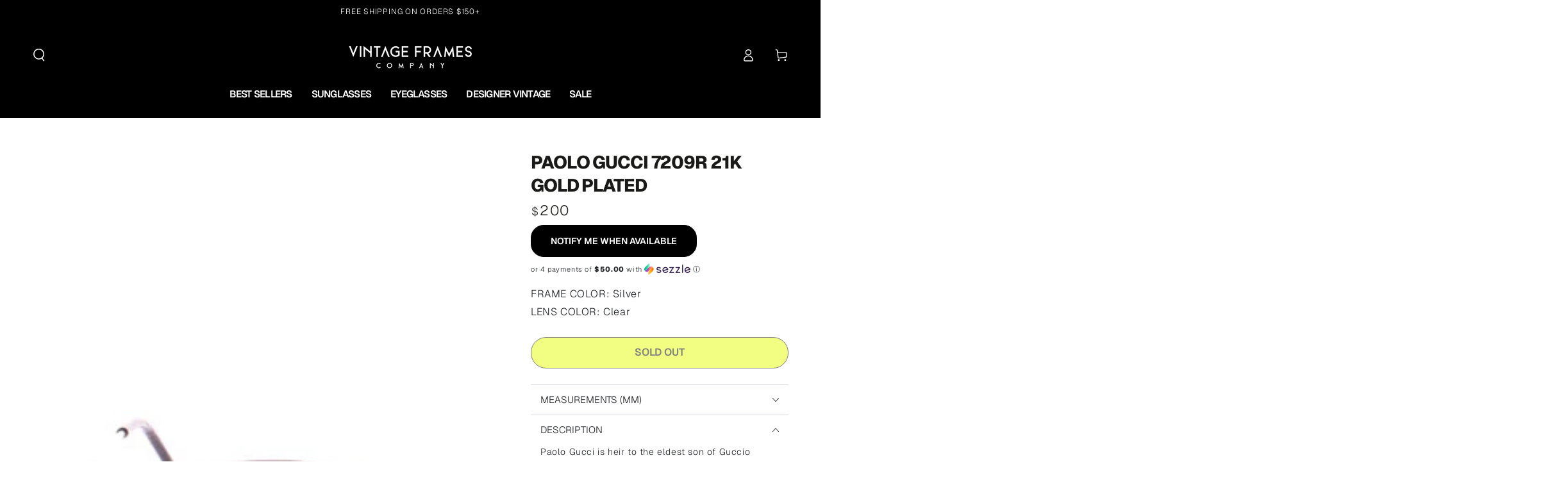

--- FILE ---
content_type: text/html; charset=utf-8
request_url: https://www.vintageframescompany.com/products/paolo-gucci-7209r-21k-gold-plated-1
body_size: 105081
content:
<!doctype html>
<html class="no-js" lang="en">
  <head>
    <meta charset="utf-8">
    <meta http-equiv="X-UA-Compatible" content="IE=edge">
    <meta name="viewport" content="width=device-width,initial-scale=1">
    <meta name="theme-color" content="#000000">
    
      <link rel="canonical" href="https://www.vintageframescompany.com/products/paolo-gucci-7209r-21k-gold-plated-1">
    
    <link rel="preconnect" href="https://cdn.shopify.com" crossorigin><link rel="icon" type="image/png" href="//www.vintageframescompany.com/cdn/shop/files/VFC-Favicon-2024.png?crop=center&height=32&v=1717798222&width=32"><link rel="preconnect" href="https://fonts.shopifycdn.com" crossorigin><title>
      Paolo Gucci 7209R 21k Gold Plated
 &ndash; Vintage Frames Company</title><meta name="description" content="Paolo Gucci is heir to the eldest son of Guccio Gucci, Aldo Gucci. He died in 1995 at the age of 64, but his name lives on through his amazing glasses he made during his time as the chief designer of Gucci. These Vintage Sunglasses are brand new DEADSTOCK. You will be receiving the exact ones you see in the picture, pl">
      

<meta property="og:site_name" content="Vintage Frames Company">
<meta property="og:url" content="https://www.vintageframescompany.com/products/paolo-gucci-7209r-21k-gold-plated-1">
<meta property="og:title" content="Paolo Gucci 7209R 21k Gold Plated">
<meta property="og:type" content="product">
<meta property="og:description" content="Paolo Gucci is heir to the eldest son of Guccio Gucci, Aldo Gucci. He died in 1995 at the age of 64, but his name lives on through his amazing glasses he made during his time as the chief designer of Gucci. These Vintage Sunglasses are brand new DEADSTOCK. You will be receiving the exact ones you see in the picture, pl"><meta property="og:image" content="http://www.vintageframescompany.com/cdn/shop/products/PAOLO-GUCCI-7209R-GREY-FRONT.jpg?v=1762527300">
  <meta property="og:image:secure_url" content="https://www.vintageframescompany.com/cdn/shop/products/PAOLO-GUCCI-7209R-GREY-FRONT.jpg?v=1762527300">
  <meta property="og:image:width" content="600">
  <meta property="og:image:height" content="529"><meta property="og:price:amount" content="200">
  <meta property="og:price:currency" content="USD"><meta name="twitter:site" content="@https://x.com/VINTAGEFRAMES"><meta name="twitter:card" content="summary_large_image">
<meta name="twitter:title" content="Paolo Gucci 7209R 21k Gold Plated">
<meta name="twitter:description" content="Paolo Gucci is heir to the eldest son of Guccio Gucci, Aldo Gucci. He died in 1995 at the age of 64, but his name lives on through his amazing glasses he made during his time as the chief designer of Gucci. These Vintage Sunglasses are brand new DEADSTOCK. You will be receiving the exact ones you see in the picture, pl">

    

    <script src="//www.vintageframescompany.com/cdn/shop/t/230/assets/vendor-v4.js" defer="defer"></script>
    <script src="//www.vintageframescompany.com/cdn/shop/t/230/assets/pubsub.js?v=104623417541739052901759430750" defer="defer"></script>
    <script src="//www.vintageframescompany.com/cdn/shop/t/230/assets/global.js?v=91536159959468890821759430742" defer="defer"></script>

    <script>window.performance && window.performance.mark && window.performance.mark('shopify.content_for_header.start');</script><meta name="google-site-verification" content="UZK59r-e-CvWNNdZd3znZ5JWxD2o3ZRSMIVA2pkax0E">
<meta id="shopify-digital-wallet" name="shopify-digital-wallet" content="/2553587/digital_wallets/dialog">
<meta name="shopify-checkout-api-token" content="a78a21ad60d73c7b792b595fca90efaf">
<link rel="alternate" type="application/json+oembed" href="https://www.vintageframescompany.com/products/paolo-gucci-7209r-21k-gold-plated-1.oembed">
<script async="async" src="/checkouts/internal/preloads.js?locale=en-US"></script>
<link rel="preconnect" href="https://shop.app" crossorigin="anonymous">
<script async="async" src="https://shop.app/checkouts/internal/preloads.js?locale=en-US&shop_id=2553587" crossorigin="anonymous"></script>
<script id="apple-pay-shop-capabilities" type="application/json">{"shopId":2553587,"countryCode":"CA","currencyCode":"USD","merchantCapabilities":["supports3DS"],"merchantId":"gid:\/\/shopify\/Shop\/2553587","merchantName":"Vintage Frames Company","requiredBillingContactFields":["postalAddress","email","phone"],"requiredShippingContactFields":["postalAddress","email","phone"],"shippingType":"shipping","supportedNetworks":["visa","masterCard","amex","discover","jcb"],"total":{"type":"pending","label":"Vintage Frames Company","amount":"1.00"},"shopifyPaymentsEnabled":true,"supportsSubscriptions":true}</script>
<script id="shopify-features" type="application/json">{"accessToken":"a78a21ad60d73c7b792b595fca90efaf","betas":["rich-media-storefront-analytics"],"domain":"www.vintageframescompany.com","predictiveSearch":true,"shopId":2553587,"locale":"en"}</script>
<script>var Shopify = Shopify || {};
Shopify.shop = "vintageframescompany.myshopify.com";
Shopify.locale = "en";
Shopify.currency = {"active":"USD","rate":"1.0"};
Shopify.country = "US";
Shopify.theme = {"name":"BE YOURS - Fall Essentials 2025","id":145025269871,"schema_name":"Be Yours","schema_version":"7.1.1","theme_store_id":1399,"role":"main"};
Shopify.theme.handle = "null";
Shopify.theme.style = {"id":null,"handle":null};
Shopify.cdnHost = "www.vintageframescompany.com/cdn";
Shopify.routes = Shopify.routes || {};
Shopify.routes.root = "/";</script>
<script type="module">!function(o){(o.Shopify=o.Shopify||{}).modules=!0}(window);</script>
<script>!function(o){function n(){var o=[];function n(){o.push(Array.prototype.slice.apply(arguments))}return n.q=o,n}var t=o.Shopify=o.Shopify||{};t.loadFeatures=n(),t.autoloadFeatures=n()}(window);</script>
<script>
  window.ShopifyPay = window.ShopifyPay || {};
  window.ShopifyPay.apiHost = "shop.app\/pay";
  window.ShopifyPay.redirectState = null;
</script>
<script id="shop-js-analytics" type="application/json">{"pageType":"product"}</script>
<script defer="defer" async type="module" src="//www.vintageframescompany.com/cdn/shopifycloud/shop-js/modules/v2/client.init-shop-cart-sync_BdyHc3Nr.en.esm.js"></script>
<script defer="defer" async type="module" src="//www.vintageframescompany.com/cdn/shopifycloud/shop-js/modules/v2/chunk.common_Daul8nwZ.esm.js"></script>
<script type="module">
  await import("//www.vintageframescompany.com/cdn/shopifycloud/shop-js/modules/v2/client.init-shop-cart-sync_BdyHc3Nr.en.esm.js");
await import("//www.vintageframescompany.com/cdn/shopifycloud/shop-js/modules/v2/chunk.common_Daul8nwZ.esm.js");

  window.Shopify.SignInWithShop?.initShopCartSync?.({"fedCMEnabled":true,"windoidEnabled":true});

</script>
<script>
  window.Shopify = window.Shopify || {};
  if (!window.Shopify.featureAssets) window.Shopify.featureAssets = {};
  window.Shopify.featureAssets['shop-js'] = {"shop-cart-sync":["modules/v2/client.shop-cart-sync_QYOiDySF.en.esm.js","modules/v2/chunk.common_Daul8nwZ.esm.js"],"init-fed-cm":["modules/v2/client.init-fed-cm_DchLp9rc.en.esm.js","modules/v2/chunk.common_Daul8nwZ.esm.js"],"shop-button":["modules/v2/client.shop-button_OV7bAJc5.en.esm.js","modules/v2/chunk.common_Daul8nwZ.esm.js"],"init-windoid":["modules/v2/client.init-windoid_DwxFKQ8e.en.esm.js","modules/v2/chunk.common_Daul8nwZ.esm.js"],"shop-cash-offers":["modules/v2/client.shop-cash-offers_DWtL6Bq3.en.esm.js","modules/v2/chunk.common_Daul8nwZ.esm.js","modules/v2/chunk.modal_CQq8HTM6.esm.js"],"shop-toast-manager":["modules/v2/client.shop-toast-manager_CX9r1SjA.en.esm.js","modules/v2/chunk.common_Daul8nwZ.esm.js"],"init-shop-email-lookup-coordinator":["modules/v2/client.init-shop-email-lookup-coordinator_UhKnw74l.en.esm.js","modules/v2/chunk.common_Daul8nwZ.esm.js"],"pay-button":["modules/v2/client.pay-button_DzxNnLDY.en.esm.js","modules/v2/chunk.common_Daul8nwZ.esm.js"],"avatar":["modules/v2/client.avatar_BTnouDA3.en.esm.js"],"init-shop-cart-sync":["modules/v2/client.init-shop-cart-sync_BdyHc3Nr.en.esm.js","modules/v2/chunk.common_Daul8nwZ.esm.js"],"shop-login-button":["modules/v2/client.shop-login-button_D8B466_1.en.esm.js","modules/v2/chunk.common_Daul8nwZ.esm.js","modules/v2/chunk.modal_CQq8HTM6.esm.js"],"init-customer-accounts-sign-up":["modules/v2/client.init-customer-accounts-sign-up_C8fpPm4i.en.esm.js","modules/v2/client.shop-login-button_D8B466_1.en.esm.js","modules/v2/chunk.common_Daul8nwZ.esm.js","modules/v2/chunk.modal_CQq8HTM6.esm.js"],"init-shop-for-new-customer-accounts":["modules/v2/client.init-shop-for-new-customer-accounts_CVTO0Ztu.en.esm.js","modules/v2/client.shop-login-button_D8B466_1.en.esm.js","modules/v2/chunk.common_Daul8nwZ.esm.js","modules/v2/chunk.modal_CQq8HTM6.esm.js"],"init-customer-accounts":["modules/v2/client.init-customer-accounts_dRgKMfrE.en.esm.js","modules/v2/client.shop-login-button_D8B466_1.en.esm.js","modules/v2/chunk.common_Daul8nwZ.esm.js","modules/v2/chunk.modal_CQq8HTM6.esm.js"],"shop-follow-button":["modules/v2/client.shop-follow-button_CkZpjEct.en.esm.js","modules/v2/chunk.common_Daul8nwZ.esm.js","modules/v2/chunk.modal_CQq8HTM6.esm.js"],"lead-capture":["modules/v2/client.lead-capture_BntHBhfp.en.esm.js","modules/v2/chunk.common_Daul8nwZ.esm.js","modules/v2/chunk.modal_CQq8HTM6.esm.js"],"checkout-modal":["modules/v2/client.checkout-modal_CfxcYbTm.en.esm.js","modules/v2/chunk.common_Daul8nwZ.esm.js","modules/v2/chunk.modal_CQq8HTM6.esm.js"],"shop-login":["modules/v2/client.shop-login_Da4GZ2H6.en.esm.js","modules/v2/chunk.common_Daul8nwZ.esm.js","modules/v2/chunk.modal_CQq8HTM6.esm.js"],"payment-terms":["modules/v2/client.payment-terms_MV4M3zvL.en.esm.js","modules/v2/chunk.common_Daul8nwZ.esm.js","modules/v2/chunk.modal_CQq8HTM6.esm.js"]};
</script>
<script>(function() {
  var isLoaded = false;
  function asyncLoad() {
    if (isLoaded) return;
    isLoaded = true;
    var urls = ["https:\/\/schemaplusfiles.s3.amazonaws.com\/loader.min.js?shop=vintageframescompany.myshopify.com","https:\/\/shopify-widget.route.com\/shopify.widget.js?shop=vintageframescompany.myshopify.com","https:\/\/config.gorgias.chat\/bundle-loader\/01GYCC7ATTHV9NQ4Z18BZNZ6E0?source=shopify1click\u0026shop=vintageframescompany.myshopify.com","https:\/\/sdk.postscript.io\/sdk-script-loader.bundle.js?shopId=24498\u0026shop=vintageframescompany.myshopify.com","https:\/\/connect.nosto.com\/script\/shopify\/market\/init.js?merchant=shopify-2553587\u0026shop=vintageframescompany.myshopify.com","https:\/\/cdn.9gtb.com\/loader.js?g_cvt_id=a85243da-8db1-42a3-b3ee-40c4e6ffda82\u0026shop=vintageframescompany.myshopify.com","https:\/\/dr4qe3ddw9y32.cloudfront.net\/awin-shopify-integration-code.js?aid=121994\u0026v=shopifyApp_5.2.5\u0026ts=1765813252516\u0026shop=vintageframescompany.myshopify.com","https:\/\/service.goaudience.com\/cdn\/pixel-loader.js?label=468\u0026webhook=https:\/\/service.goaudience.com\u0026shop=vintageframescompany.myshopify.com","https:\/\/service.goaudience.com\/cdn\/capture-events.js?label=468\u0026webhook=https:\/\/service.goaudience.com\u0026shop=vintageframescompany.myshopify.com"];
    for (var i = 0; i < urls.length; i++) {
      var s = document.createElement('script');
      s.type = 'text/javascript';
      s.async = true;
      s.src = urls[i];
      var x = document.getElementsByTagName('script')[0];
      x.parentNode.insertBefore(s, x);
    }
  };
  if(window.attachEvent) {
    window.attachEvent('onload', asyncLoad);
  } else {
    window.addEventListener('load', asyncLoad, false);
  }
})();</script>
<script id="__st">var __st={"a":2553587,"offset":-18000,"reqid":"49b08372-70f8-44f6-98ee-9366651301e1-1768968459","pageurl":"www.vintageframescompany.com\/products\/paolo-gucci-7209r-21k-gold-plated-1","u":"7084934ec9ee","p":"product","rtyp":"product","rid":4104193351};</script>
<script>window.ShopifyPaypalV4VisibilityTracking = true;</script>
<script id="captcha-bootstrap">!function(){'use strict';const t='contact',e='account',n='new_comment',o=[[t,t],['blogs',n],['comments',n],[t,'customer']],c=[[e,'customer_login'],[e,'guest_login'],[e,'recover_customer_password'],[e,'create_customer']],r=t=>t.map((([t,e])=>`form[action*='/${t}']:not([data-nocaptcha='true']) input[name='form_type'][value='${e}']`)).join(','),a=t=>()=>t?[...document.querySelectorAll(t)].map((t=>t.form)):[];function s(){const t=[...o],e=r(t);return a(e)}const i='password',u='form_key',d=['recaptcha-v3-token','g-recaptcha-response','h-captcha-response',i],f=()=>{try{return window.sessionStorage}catch{return}},m='__shopify_v',_=t=>t.elements[u];function p(t,e,n=!1){try{const o=window.sessionStorage,c=JSON.parse(o.getItem(e)),{data:r}=function(t){const{data:e,action:n}=t;return t[m]||n?{data:e,action:n}:{data:t,action:n}}(c);for(const[e,n]of Object.entries(r))t.elements[e]&&(t.elements[e].value=n);n&&o.removeItem(e)}catch(o){console.error('form repopulation failed',{error:o})}}const l='form_type',E='cptcha';function T(t){t.dataset[E]=!0}const w=window,h=w.document,L='Shopify',v='ce_forms',y='captcha';let A=!1;((t,e)=>{const n=(g='f06e6c50-85a8-45c8-87d0-21a2b65856fe',I='https://cdn.shopify.com/shopifycloud/storefront-forms-hcaptcha/ce_storefront_forms_captcha_hcaptcha.v1.5.2.iife.js',D={infoText:'Protected by hCaptcha',privacyText:'Privacy',termsText:'Terms'},(t,e,n)=>{const o=w[L][v],c=o.bindForm;if(c)return c(t,g,e,D).then(n);var r;o.q.push([[t,g,e,D],n]),r=I,A||(h.body.append(Object.assign(h.createElement('script'),{id:'captcha-provider',async:!0,src:r})),A=!0)});var g,I,D;w[L]=w[L]||{},w[L][v]=w[L][v]||{},w[L][v].q=[],w[L][y]=w[L][y]||{},w[L][y].protect=function(t,e){n(t,void 0,e),T(t)},Object.freeze(w[L][y]),function(t,e,n,w,h,L){const[v,y,A,g]=function(t,e,n){const i=e?o:[],u=t?c:[],d=[...i,...u],f=r(d),m=r(i),_=r(d.filter((([t,e])=>n.includes(e))));return[a(f),a(m),a(_),s()]}(w,h,L),I=t=>{const e=t.target;return e instanceof HTMLFormElement?e:e&&e.form},D=t=>v().includes(t);t.addEventListener('submit',(t=>{const e=I(t);if(!e)return;const n=D(e)&&!e.dataset.hcaptchaBound&&!e.dataset.recaptchaBound,o=_(e),c=g().includes(e)&&(!o||!o.value);(n||c)&&t.preventDefault(),c&&!n&&(function(t){try{if(!f())return;!function(t){const e=f();if(!e)return;const n=_(t);if(!n)return;const o=n.value;o&&e.removeItem(o)}(t);const e=Array.from(Array(32),(()=>Math.random().toString(36)[2])).join('');!function(t,e){_(t)||t.append(Object.assign(document.createElement('input'),{type:'hidden',name:u})),t.elements[u].value=e}(t,e),function(t,e){const n=f();if(!n)return;const o=[...t.querySelectorAll(`input[type='${i}']`)].map((({name:t})=>t)),c=[...d,...o],r={};for(const[a,s]of new FormData(t).entries())c.includes(a)||(r[a]=s);n.setItem(e,JSON.stringify({[m]:1,action:t.action,data:r}))}(t,e)}catch(e){console.error('failed to persist form',e)}}(e),e.submit())}));const S=(t,e)=>{t&&!t.dataset[E]&&(n(t,e.some((e=>e===t))),T(t))};for(const o of['focusin','change'])t.addEventListener(o,(t=>{const e=I(t);D(e)&&S(e,y())}));const B=e.get('form_key'),M=e.get(l),P=B&&M;t.addEventListener('DOMContentLoaded',(()=>{const t=y();if(P)for(const e of t)e.elements[l].value===M&&p(e,B);[...new Set([...A(),...v().filter((t=>'true'===t.dataset.shopifyCaptcha))])].forEach((e=>S(e,t)))}))}(h,new URLSearchParams(w.location.search),n,t,e,['guest_login'])})(!0,!0)}();</script>
<script integrity="sha256-4kQ18oKyAcykRKYeNunJcIwy7WH5gtpwJnB7kiuLZ1E=" data-source-attribution="shopify.loadfeatures" defer="defer" src="//www.vintageframescompany.com/cdn/shopifycloud/storefront/assets/storefront/load_feature-a0a9edcb.js" crossorigin="anonymous"></script>
<script crossorigin="anonymous" defer="defer" src="//www.vintageframescompany.com/cdn/shopifycloud/storefront/assets/shopify_pay/storefront-65b4c6d7.js?v=20250812"></script>
<script data-source-attribution="shopify.dynamic_checkout.dynamic.init">var Shopify=Shopify||{};Shopify.PaymentButton=Shopify.PaymentButton||{isStorefrontPortableWallets:!0,init:function(){window.Shopify.PaymentButton.init=function(){};var t=document.createElement("script");t.src="https://www.vintageframescompany.com/cdn/shopifycloud/portable-wallets/latest/portable-wallets.en.js",t.type="module",document.head.appendChild(t)}};
</script>
<script data-source-attribution="shopify.dynamic_checkout.buyer_consent">
  function portableWalletsHideBuyerConsent(e){var t=document.getElementById("shopify-buyer-consent"),n=document.getElementById("shopify-subscription-policy-button");t&&n&&(t.classList.add("hidden"),t.setAttribute("aria-hidden","true"),n.removeEventListener("click",e))}function portableWalletsShowBuyerConsent(e){var t=document.getElementById("shopify-buyer-consent"),n=document.getElementById("shopify-subscription-policy-button");t&&n&&(t.classList.remove("hidden"),t.removeAttribute("aria-hidden"),n.addEventListener("click",e))}window.Shopify?.PaymentButton&&(window.Shopify.PaymentButton.hideBuyerConsent=portableWalletsHideBuyerConsent,window.Shopify.PaymentButton.showBuyerConsent=portableWalletsShowBuyerConsent);
</script>
<script data-source-attribution="shopify.dynamic_checkout.cart.bootstrap">document.addEventListener("DOMContentLoaded",(function(){function t(){return document.querySelector("shopify-accelerated-checkout-cart, shopify-accelerated-checkout")}if(t())Shopify.PaymentButton.init();else{new MutationObserver((function(e,n){t()&&(Shopify.PaymentButton.init(),n.disconnect())})).observe(document.body,{childList:!0,subtree:!0})}}));
</script>
<link id="shopify-accelerated-checkout-styles" rel="stylesheet" media="screen" href="https://www.vintageframescompany.com/cdn/shopifycloud/portable-wallets/latest/accelerated-checkout-backwards-compat.css" crossorigin="anonymous">
<style id="shopify-accelerated-checkout-cart">
        #shopify-buyer-consent {
  margin-top: 1em;
  display: inline-block;
  width: 100%;
}

#shopify-buyer-consent.hidden {
  display: none;
}

#shopify-subscription-policy-button {
  background: none;
  border: none;
  padding: 0;
  text-decoration: underline;
  font-size: inherit;
  cursor: pointer;
}

#shopify-subscription-policy-button::before {
  box-shadow: none;
}

      </style>
<script id="sections-script" data-sections="header" defer="defer" src="//www.vintageframescompany.com/cdn/shop/t/230/compiled_assets/scripts.js?v=28507"></script>
<script>window.performance && window.performance.mark && window.performance.mark('shopify.content_for_header.end');</script>

<style data-shopify>@font-face {
  font-family: Geist;
  font-weight: 300;
  font-style: normal;
  font-display: swap;
  src: url("//www.vintageframescompany.com/cdn/fonts/geist/geist_n3.1fffebd1feaf38de9d015fa327e0d94c80f51bc5.woff2") format("woff2"),
       url("//www.vintageframescompany.com/cdn/fonts/geist/geist_n3.3da9b13d468b506b7fc1cff1a9e513ce84af6a6c.woff") format("woff");
}

  @font-face {
  font-family: Geist;
  font-weight: 600;
  font-style: normal;
  font-display: swap;
  src: url("//www.vintageframescompany.com/cdn/fonts/geist/geist_n6.3f5f79f8722829dcc4ffd7c38b07b803ded204ec.woff2") format("woff2"),
       url("//www.vintageframescompany.com/cdn/fonts/geist/geist_n6.01a09b2610875bfe4af6ce4c7121e612292a33d1.woff") format("woff");
}

  
  
  @font-face {
  font-family: Geist;
  font-weight: 800;
  font-style: normal;
  font-display: swap;
  src: url("//www.vintageframescompany.com/cdn/fonts/geist/geist_n8.de7971e9f75cf0659f109966b949d7741bd7da41.woff2") format("woff2"),
       url("//www.vintageframescompany.com/cdn/fonts/geist/geist_n8.f827f43a8e96d3d36062908000ee9ef0988c3fb2.woff") format("woff");
}

  @font-face {
  font-family: Geist;
  font-weight: 600;
  font-style: normal;
  font-display: swap;
  src: url("//www.vintageframescompany.com/cdn/fonts/geist/geist_n6.3f5f79f8722829dcc4ffd7c38b07b803ded204ec.woff2") format("woff2"),
       url("//www.vintageframescompany.com/cdn/fonts/geist/geist_n6.01a09b2610875bfe4af6ce4c7121e612292a33d1.woff") format("woff");
}


  :root {
    --font-body-family: Geist, sans-serif;
    --font-body-style: normal;
    --font-body-weight: 300;

    --font-heading-family: Geist, sans-serif;
    --font-heading-style: normal;
    --font-heading-weight: 800;

    --font-body-scale: 1.0;
    --font-heading-scale: 1.0;

    --font-navigation-family: var(--font-heading-family);
    --font-navigation-size: 16px;
    --font-navigation-weight: var(--font-heading-weight);
    --font-button-family: var(--font-heading-family);
    --font-button-size: 14px;
    --font-button-baseline: 0rem;
    --font-price-family: var(--font-heading-family);
    --font-price-scale: var(--font-heading-scale);

    --color-base-text: 33, 35, 38;
    --color-base-background: 255, 255, 255;
    --color-base-solid-button-labels: 255, 255, 255;
    --color-base-outline-button-labels: 26, 27, 24;
    --color-base-accent: 0, 0, 0;
    --color-base-heading: 26, 27, 24;
    --color-base-border: 210, 213, 217;
    --color-placeholder: 255, 255, 255;
    --color-overlay: 33, 35, 38;
    --color-keyboard-focus: 135, 173, 245;
    --color-shadow: 168, 232, 226;
    --shadow-opacity: 1;

    --color-background-dark: 235, 235, 235;
    --color-price: #1a1b18;
    --color-sale-price: #d72c0d;
    --color-sale-badge-background: #d72c0d;
    --color-reviews: #ffb503;
    --color-critical: #d72c0d;
    --color-success: #008060;
    --color-highlight: 227, 252, 3;

    --payment-terms-background-color: #ffffff;
    --page-width: 160rem;
    --page-width-margin: 0rem;

    --card-color-scheme: var(--color-placeholder);
    --card-text-alignment: left;
    --card-flex-alignment: flex-left;
    --card-image-padding: 0px;
    --card-border-width: 0px;
    --card-radius: 0px;
    --card-shadow-horizontal-offset: 0px;
    --card-shadow-vertical-offset: 0px;
    
    --button-radius: 20px;
    --button-border-width: 1px;
    --button-shadow-horizontal-offset: 0px;
    --button-shadow-vertical-offset: 0px;

    --spacing-sections-desktop: 0px;
    --spacing-sections-mobile: 0px;

    --gradient-free-ship-progress: radial-gradient(rgba(248, 62, 59, 1), rgba(213, 245, 126, 1) 68%, rgba(46, 234, 1, 1) 100%);
    --gradient-free-ship-complete: radial-gradient(rgba(0, 206, 58, 1) 8%, rgba(0, 206, 58, 1) 47%, rgba(0, 206, 58, 1) 83%);
  }

  *,
  *::before,
  *::after {
    box-sizing: inherit;
  }

  html {
    box-sizing: border-box;
    font-size: calc(var(--font-body-scale) * 62.5%);
    height: 100%;
  }

  body {
    min-height: 100%;
    margin: 0;
    font-size: 1.5rem;
    letter-spacing: 0.06rem;
    line-height: calc(1 + 0.8 / var(--font-body-scale));
    font-family: var(--font-body-family);
    font-style: var(--font-body-style);
    font-weight: var(--font-body-weight);
  }

  @media screen and (min-width: 750px) {
    body {
      font-size: 1.6rem;
    }
  }</style><svg viewBox="0 0 122 53" fill="none" style="display:none;"><defs><path id="hlCircle" d="M119.429 6.64904C100.715 1.62868 55.3088 -4.62247 23.3966 10.5358C-8.5157 25.694 0.331084 39.5052 9.60732 45.0305C18.8835 50.5558 53.0434 57.468 96.7751 45.0305C111.541 40.8309 135.673 24.379 109.087 13.4508C105.147 11.8313 93.2293 8.5924 77.0761 8.5924" stroke="currentColor" stroke-linecap="round" stroke-linejoin="round"></path></defs></svg><link href="//www.vintageframescompany.com/cdn/shop/t/230/assets/base.css?v=160738803219960778191764803732" rel="stylesheet" type="text/css" media="all" /><link rel="preload" as="font" href="//www.vintageframescompany.com/cdn/fonts/geist/geist_n3.1fffebd1feaf38de9d015fa327e0d94c80f51bc5.woff2" type="font/woff2" crossorigin><link rel="preload" as="font" href="//www.vintageframescompany.com/cdn/fonts/geist/geist_n8.de7971e9f75cf0659f109966b949d7741bd7da41.woff2" type="font/woff2" crossorigin><link rel="stylesheet" href="//www.vintageframescompany.com/cdn/shop/t/230/assets/component-predictive-search.css?v=51190052606199581081759430729" media="print" onload="this.media='all'"><link rel="stylesheet" href="//www.vintageframescompany.com/cdn/shop/t/230/assets/component-color-swatches.css?v=103905711642914497571759430719" media="print" onload="this.media='all'"><script>
    document.documentElement.classList.replace('no-js', 'js');
  
    window.theme = window.theme || {};

    theme.routes = {
      root_url: '/',
      cart_url: '/cart',
      cart_add_url: '/cart/add',
      cart_change_url: '/cart/change',
      cart_update_url: '/cart/update',
      search_url: '/search',
      predictive_search_url: '/search/suggest'
    };

    theme.cartStrings = {
      error: `There was an error while updating your cart. Please try again.`,
      quantityError: `You can only add [quantity] of this item to your cart.`
    };

    theme.variantStrings = {
      addToCart: `Add to cart`,
      soldOut: `Sold out`,
      unavailable: `Unavailable`,
      preOrder: `Pre-order`
    };

    theme.accessibilityStrings = {
      imageAvailable: `Image [index] is now available in gallery view`,
      shareSuccess: `Link copied to clipboard!`
    }

    theme.dateStrings = {
      d: `D`,
      day: `Day`,
      days: `Days`,
      hour: `Hour`,
      hours: `Hours`,
      minute: `Min`,
      minutes: `Mins`,
      second: `Sec`,
      seconds: `Secs`
    };theme.shopSettings = {
      moneyFormat: "${{ amount_no_decimals }}",
      isoCode: "USD",
      cartDrawer: false,
      currencyCode: false
    };

    theme.settings = {
      themeName: 'Be Yours',
      themeVersion: '7.1.1',
      agencyId: ''
    };
  </script>
  <meta name="format-detection" content="telephone=no">
<!-- BEGIN app block: shopify://apps/pandectes-gdpr/blocks/banner/58c0baa2-6cc1-480c-9ea6-38d6d559556a -->
  
    
      <!-- TCF is active, scripts are loaded above -->
      
      <script>
        
          window.PandectesSettings = {"store":{"id":2553587,"plan":"basic","theme":"PHIL - OPTIMIZING NON-CRITICAL CSS","primaryLocale":"en","adminMode":false,"headless":false,"storefrontRootDomain":"","checkoutRootDomain":"","storefrontAccessToken":""},"tsPublished":1748355667,"declaration":{"showPurpose":false,"showProvider":false,"showDateGenerated":true},"language":{"unpublished":[],"languageMode":"Single","fallbackLanguage":"en","languageDetection":"browser","languagesSupported":[]},"texts":{"managed":{"headerText":{"en":"We respect your privacy"},"consentText":{"en":"This website uses cookies to ensure you get the best experience."},"linkText":{"en":"Learn more"},"imprintText":{"en":"Imprint"},"googleLinkText":{"en":"Google's Privacy Terms"},"allowButtonText":{"en":"Accept"},"denyButtonText":{"en":"Decline"},"dismissButtonText":{"en":"Ok"},"leaveSiteButtonText":{"en":"Leave this site"},"preferencesButtonText":{"en":"Preferences"},"cookiePolicyText":{"en":"Cookie policy"},"preferencesPopupTitleText":{"en":"Manage consent preferences"},"preferencesPopupIntroText":{"en":"We use cookies to optimize website functionality, analyze the performance, and provide personalized experience to you. Some cookies are essential to make the website operate and function correctly. Those cookies cannot be disabled. In this window you can manage your preference of cookies."},"preferencesPopupSaveButtonText":{"en":"Save preferences"},"preferencesPopupCloseButtonText":{"en":"Close"},"preferencesPopupAcceptAllButtonText":{"en":"Accept all"},"preferencesPopupRejectAllButtonText":{"en":"Reject all"},"cookiesDetailsText":{"en":"Cookies details"},"preferencesPopupAlwaysAllowedText":{"en":"Always allowed"},"accessSectionParagraphText":{"en":"You have the right to request access to your data at any time."},"accessSectionTitleText":{"en":"Data portability"},"accessSectionAccountInfoActionText":{"en":"Personal data"},"accessSectionDownloadReportActionText":{"en":"Request export"},"accessSectionGDPRRequestsActionText":{"en":"Data subject requests"},"accessSectionOrdersRecordsActionText":{"en":"Orders"},"rectificationSectionParagraphText":{"en":"You have the right to request your data to be updated whenever you think it is appropriate."},"rectificationSectionTitleText":{"en":"Data Rectification"},"rectificationCommentPlaceholder":{"en":"Describe what you want to be updated"},"rectificationCommentValidationError":{"en":"Comment is required"},"rectificationSectionEditAccountActionText":{"en":"Request an update"},"erasureSectionTitleText":{"en":"Right to be forgotten"},"erasureSectionParagraphText":{"en":"You have the right to ask all your data to be erased. After that, you will no longer be able to access your account."},"erasureSectionRequestDeletionActionText":{"en":"Request personal data deletion"},"consentDate":{"en":"Consent date"},"consentId":{"en":"Consent ID"},"consentSectionChangeConsentActionText":{"en":"Change consent preference"},"consentSectionConsentedText":{"en":"You consented to the cookies policy of this website on"},"consentSectionNoConsentText":{"en":"You have not consented to the cookies policy of this website."},"consentSectionTitleText":{"en":"Your cookie consent"},"consentStatus":{"en":"Consent preference"},"confirmationFailureMessage":{"en":"Your request was not verified. Please try again and if problem persists, contact store owner for assistance"},"confirmationFailureTitle":{"en":"A problem occurred"},"confirmationSuccessMessage":{"en":"We will soon get back to you as to your request."},"confirmationSuccessTitle":{"en":"Your request is verified"},"guestsSupportEmailFailureMessage":{"en":"Your request was not submitted. Please try again and if problem persists, contact store owner for assistance."},"guestsSupportEmailFailureTitle":{"en":"A problem occurred"},"guestsSupportEmailPlaceholder":{"en":"E-mail address"},"guestsSupportEmailSuccessMessage":{"en":"If you are registered as a customer of this store, you will soon receive an email with instructions on how to proceed."},"guestsSupportEmailSuccessTitle":{"en":"Thank you for your request"},"guestsSupportEmailValidationError":{"en":"Email is not valid"},"guestsSupportInfoText":{"en":"Please login with your customer account to further proceed."},"submitButton":{"en":"Submit"},"submittingButton":{"en":"Submitting..."},"cancelButton":{"en":"Cancel"},"declIntroText":{"en":"We use cookies to optimize website functionality, analyze the performance, and provide personalized experience to you. Some cookies are essential to make the website operate and function correctly. Those cookies cannot be disabled. In this window you can manage your preference of cookies."},"declName":{"en":"Name"},"declPurpose":{"en":"Purpose"},"declType":{"en":"Type"},"declRetention":{"en":"Retention"},"declProvider":{"en":"Provider"},"declFirstParty":{"en":"First-party"},"declThirdParty":{"en":"Third-party"},"declSeconds":{"en":"seconds"},"declMinutes":{"en":"minutes"},"declHours":{"en":"hours"},"declDays":{"en":"days"},"declMonths":{"en":"months"},"declYears":{"en":"years"},"declSession":{"en":"Session"},"declDomain":{"en":"Domain"},"declPath":{"en":"Path"}},"categories":{"strictlyNecessaryCookiesTitleText":{"en":"Strictly necessary cookies"},"strictlyNecessaryCookiesDescriptionText":{"en":"These cookies are essential in order to enable you to move around the website and use its features, such as accessing secure areas of the website. The website cannot function properly without these cookies."},"functionalityCookiesTitleText":{"en":"Functional cookies"},"functionalityCookiesDescriptionText":{"en":"These cookies enable the site to provide enhanced functionality and personalisation. They may be set by us or by third party providers whose services we have added to our pages. If you do not allow these cookies then some or all of these services may not function properly."},"performanceCookiesTitleText":{"en":"Performance cookies"},"performanceCookiesDescriptionText":{"en":"These cookies enable us to monitor and improve the performance of our website. For example, they allow us to count visits, identify traffic sources and see which parts of the site are most popular."},"targetingCookiesTitleText":{"en":"Targeting cookies"},"targetingCookiesDescriptionText":{"en":"These cookies may be set through our site by our advertising partners. They may be used by those companies to build a profile of your interests and show you relevant adverts on other sites.    They do not store directly personal information, but are based on uniquely identifying your browser and internet device. If you do not allow these cookies, you will experience less targeted advertising."},"unclassifiedCookiesTitleText":{"en":"Unclassified cookies"},"unclassifiedCookiesDescriptionText":{"en":"Unclassified cookies are cookies that we are in the process of classifying, together with the providers of individual cookies."}},"auto":{}},"library":{"previewMode":false,"fadeInTimeout":0,"defaultBlocked":7,"showLink":true,"showImprintLink":false,"showGoogleLink":false,"enabled":true,"cookie":{"expiryDays":365,"secure":true},"dismissOnScroll":false,"dismissOnWindowClick":false,"dismissOnTimeout":false,"palette":{"popup":{"background":"#000000","backgroundForCalculations":{"a":1,"b":0,"g":0,"r":0},"text":"#E3FC03"},"button":{"background":"transparent","backgroundForCalculations":{"a":1,"b":255,"g":255,"r":255},"text":"#E3FC03","textForCalculation":{"a":1,"b":3,"g":252,"r":227},"border":"#E3FC03"}},"content":{"href":"https://www.vintageframescompany.com/pages/privacy-policy","imprintHref":"/","close":"&#10005;","target":"","logo":""},"window":"<div role=\"dialog\" aria-live=\"polite\" aria-label=\"cookieconsent\" aria-describedby=\"cookieconsent:desc\" id=\"pandectes-banner\" class=\"cc-window-wrapper cc-bottom-wrapper\"><div class=\"pd-cookie-banner-window cc-window {{classes}}\"><!--googleoff: all-->{{children}}<!--googleon: all--></div></div>","compliance":{"opt-both":"<div class=\"cc-compliance cc-highlight\">{{deny}}{{allow}}</div>"},"type":"opt-both","layouts":{"basic":"{{messagelink}}{{compliance}}{{close}}"},"position":"bottom","theme":"wired","revokable":false,"animateRevokable":false,"revokableReset":false,"revokableLogoUrl":"https://vintageframescompany.myshopify.com/cdn/shop/files/pandectes-reopen-logo.png","revokablePlacement":"bottom-left","revokableMarginHorizontal":15,"revokableMarginVertical":15,"static":false,"autoAttach":true,"hasTransition":true,"blacklistPage":[""],"elements":{"close":"<button aria-label=\"close\" type=\"button\" tabindex=\"0\" class=\"cc-close\">{{close}}</button>","dismiss":"<button type=\"button\" tabindex=\"0\" class=\"cc-btn cc-btn-decision cc-dismiss\">{{dismiss}}</button>","allow":"<button type=\"button\" tabindex=\"0\" class=\"cc-btn cc-btn-decision cc-allow\">{{allow}}</button>","deny":"<button type=\"button\" tabindex=\"0\" class=\"cc-btn cc-btn-decision cc-deny\">{{deny}}</button>","preferences":"<button tabindex=\"0\" type=\"button\" class=\"cc-btn cc-settings\" onclick=\"Pandectes.fn.openPreferences()\">{{preferences}}</button>"}},"geolocation":{"brOnly":true,"caOnly":false,"euOnly":true,"jpOnly":true,"thOnly":true,"canadaOnly":false,"globalVisibility":false},"dsr":{"guestsSupport":false,"accessSectionDownloadReportAuto":false},"banner":{"resetTs":1682414617,"extraCss":"        .cc-banner-logo {max-width: 24em!important;}    @media(min-width: 768px) {.cc-window.cc-floating{max-width: 24em!important;width: 24em!important;}}    .cc-message, .pd-cookie-banner-window .cc-header, .cc-logo {text-align: left}    .cc-window-wrapper{z-index: 2147483647;}    .cc-window{z-index: 2147483647;font-family: inherit;}    .pd-cookie-banner-window .cc-header{font-family: inherit;}    .pd-cp-ui{font-family: inherit; background-color: #000000;color:#E3FC03;}    button.pd-cp-btn, a.pd-cp-btn{}    input + .pd-cp-preferences-slider{background-color: rgba(227, 252, 3, 0.3)}    .pd-cp-scrolling-section::-webkit-scrollbar{background-color: rgba(227, 252, 3, 0.3)}    input:checked + .pd-cp-preferences-slider{background-color: rgba(227, 252, 3, 1)}    .pd-cp-scrolling-section::-webkit-scrollbar-thumb {background-color: rgba(227, 252, 3, 1)}    .pd-cp-ui-close{color:#E3FC03;}    .pd-cp-preferences-slider:before{background-color: #000000}    .pd-cp-title:before {border-color: #E3FC03!important}    .pd-cp-preferences-slider{background-color:#E3FC03}    .pd-cp-toggle{color:#E3FC03!important}    @media(max-width:699px) {.pd-cp-ui-close-top svg {fill: #E3FC03}}    .pd-cp-toggle:hover,.pd-cp-toggle:visited,.pd-cp-toggle:active{color:#E3FC03!important}    .pd-cookie-banner-window {box-shadow: 0 0 18px rgb(0 0 0 / 20%);}  ","customJavascript":{},"showPoweredBy":false,"logoHeight":40,"hybridStrict":false,"cookiesBlockedByDefault":"7","isActive":true,"implicitSavePreferences":false,"cookieIcon":false,"blockBots":false,"showCookiesDetails":true,"hasTransition":true,"blockingPage":false,"showOnlyLandingPage":false,"leaveSiteUrl":"https://www.google.com","linkRespectStoreLang":false},"cookies":{"0":[{"name":"secure_customer_sig","type":"http","domain":"www.vintageframescompany.com","path":"/","provider":"Shopify","firstParty":true,"retention":"1 year(s)","expires":1,"unit":"declYears","purpose":{"en":"Used in connection with customer login."}},{"name":"localization","type":"http","domain":"www.vintageframescompany.com","path":"/","provider":"Shopify","firstParty":true,"retention":"1 year(s)","expires":1,"unit":"declYears","purpose":{"en":"Shopify store localization"}},{"name":"cart_currency","type":"http","domain":"www.vintageframescompany.com","path":"/","provider":"Shopify","firstParty":true,"retention":"14 day(s)","expires":14,"unit":"declDays","purpose":{"en":"Used in connection with shopping cart."}},{"name":"_cmp_a","type":"http","domain":".vintageframescompany.com","path":"/","provider":"Shopify","firstParty":true,"retention":"24 hour(s)","expires":24,"unit":"declHours","purpose":{"en":"Used for managing customer privacy settings."}},{"name":"shopify_pay_redirect","type":"http","domain":"www.vintageframescompany.com","path":"/","provider":"Shopify","firstParty":true,"retention":"60 minute(s)","expires":60,"unit":"declMinutes","purpose":{"en":"Used in connection with checkout."}},{"name":"keep_alive","type":"http","domain":"www.vintageframescompany.com","path":"/","provider":"Shopify","firstParty":true,"retention":"30 minute(s)","expires":30,"unit":"declMinutes","purpose":{"en":"Used in connection with buyer localization."}},{"name":"cart","type":"http","domain":"www.vintageframescompany.com","path":"/","provider":"Shopify","firstParty":true,"retention":"14 day(s)","expires":14,"unit":"declDays","purpose":{"en":"Used in connection with shopping cart."}},{"name":"cart_sig","type":"http","domain":"www.vintageframescompany.com","path":"/","provider":"Shopify","firstParty":true,"retention":"14 day(s)","expires":14,"unit":"declDays","purpose":{"en":"Used in connection with checkout."}},{"name":"cart_ts","type":"http","domain":"www.vintageframescompany.com","path":"/","provider":"Shopify","firstParty":true,"retention":"14 day(s)","expires":14,"unit":"declDays","purpose":{"en":"Used in connection with checkout."}},{"name":"cart_ver","type":"http","domain":"www.vintageframescompany.com","path":"/","provider":"Shopify","firstParty":true,"retention":"14 day(s)","expires":14,"unit":"declDays","purpose":{"en":"Used in connection with shopping cart."}},{"name":"_secure_session_id","type":"http","domain":"www.vintageframescompany.com","path":"/","provider":"Shopify","firstParty":true,"retention":"24 hour(s)","expires":24,"unit":"declHours","purpose":{"en":"Used in connection with navigation through a storefront."}}],"1":[{"name":"__utma","type":"http","domain":".vintageframescompany.com","path":"/","provider":"google","firstParty":true,"retention":"1 year(s)","expires":1,"unit":"declYears","purpose":{"en":"Used to distinguish users and sessions."}},{"name":"_hjSessionUser_3111152","type":"http","domain":".vintageframescompany.com","path":"/","provider":"Hotjar","firstParty":true,"retention":"1 year(s)","expires":1,"unit":"declYears","purpose":{"en":"Used by Hotjar to store a unique user ID."}},{"name":"__utmc","type":"http","domain":".vintageframescompany.com","path":"/","provider":"google","firstParty":true,"retention":"Session","expires":-1682414648,"unit":"declSeconds","purpose":{"en":"Used to determine whether the user was in a new session/visit."}},{"name":"__utmz","type":"http","domain":".vintageframescompany.com","path":"/","provider":"google","firstParty":true,"retention":"183 day(s)","expires":183,"unit":"declDays","purpose":{"en":"Stores the traffic source or campaign that explains how the user reached your site."}},{"name":"_hjSession_3111152","type":"http","domain":".vintageframescompany.com","path":"/","provider":"Hotjar","firstParty":true,"retention":"30 minute(s)","expires":30,"unit":"declMinutes","purpose":{"en":"Used by Hotjar to provide functions across pages."}},{"name":"__utmt","type":"http","domain":".vintageframescompany.com","path":"/","provider":"google","firstParty":true,"retention":"10 minute(s)","expires":10,"unit":"declMinutes","purpose":{"en":"Used to throttle request rate."}},{"name":"__utmb","type":"http","domain":".vintageframescompany.com","path":"/","provider":"google","firstParty":true,"retention":"30 minute(s)","expires":30,"unit":"declMinutes","purpose":{"en":"Used to determine new sessions/visits."}}],"2":[{"name":"_orig_referrer","type":"http","domain":".vintageframescompany.com","path":"/","provider":"Shopify","firstParty":true,"retention":"14 day(s)","expires":14,"unit":"declDays","purpose":{"en":"Tracks landing pages."}},{"name":"_shopify_s","type":"http","domain":".vintageframescompany.com","path":"/","provider":"Shopify","firstParty":true,"retention":"30 minute(s)","expires":30,"unit":"declMinutes","purpose":{"en":"Shopify analytics."}},{"name":"_landing_page","type":"http","domain":".vintageframescompany.com","path":"/","provider":"Shopify","firstParty":true,"retention":"14 day(s)","expires":14,"unit":"declDays","purpose":{"en":"Tracks landing pages."}},{"name":"_shopify_y","type":"http","domain":".vintageframescompany.com","path":"/","provider":"Shopify","firstParty":true,"retention":"1 year(s)","expires":1,"unit":"declYears","purpose":{"en":"Shopify analytics."}},{"name":"_y","type":"http","domain":".vintageframescompany.com","path":"/","provider":"Shopify","firstParty":true,"retention":"1 year(s)","expires":1,"unit":"declYears","purpose":{"en":"Shopify analytics."}},{"name":"_s","type":"http","domain":".vintageframescompany.com","path":"/","provider":"Shopify","firstParty":true,"retention":"30 minute(s)","expires":30,"unit":"declMinutes","purpose":{"en":"Shopify analytics."}},{"name":"_shopify_sa_p","type":"http","domain":".vintageframescompany.com","path":"/","provider":"Shopify","firstParty":true,"retention":"30 minute(s)","expires":30,"unit":"declMinutes","purpose":{"en":"Shopify analytics relating to marketing & referrals."}},{"name":"_shopify_sa_t","type":"http","domain":".vintageframescompany.com","path":"/","provider":"Shopify","firstParty":true,"retention":"30 minute(s)","expires":30,"unit":"declMinutes","purpose":{"en":"Shopify analytics relating to marketing & referrals."}},{"name":"_gid","type":"http","domain":".vintageframescompany.com","path":"/","provider":"Google","firstParty":true,"retention":"24 hour(s)","expires":24,"unit":"declHours","purpose":{"en":"Cookie is placed by Google Analytics to count and track pageviews."}},{"name":"_gat","type":"http","domain":".vintageframescompany.com","path":"/","provider":"Google","firstParty":true,"retention":"42 second(s)","expires":42,"unit":"declSeconds","purpose":{"en":"Cookie is placed by Google Analytics to filter requests from bots."}},{"name":"__cf_bm","type":"http","domain":".boldapps.net","path":"/","provider":"CloudFlare","firstParty":true,"retention":"30 minute(s)","expires":30,"unit":"declMinutes","purpose":{"en":"Used to manage incoming traffic that matches criteria associated with bots."}},{"name":"usb_previous_pathname","type":"http","domain":"www.vintageframescompany.com","path":"/","provider":"Hextom","firstParty":true,"retention":"Session","expires":-1682414648,"unit":"declSeconds","purpose":{"en":"Used by Hextom for statistical data."}},{"name":"_ga","type":"http","domain":".vintageframescompany.com","path":"/","provider":"Google","firstParty":true,"retention":"1 year(s)","expires":1,"unit":"declYears","purpose":{"en":"Cookie is set by Google Analytics with unknown functionality"}}],"4":[{"name":"_gcl_au","type":"http","domain":".vintageframescompany.com","path":"/","provider":"Google","firstParty":true,"retention":"90 day(s)","expires":90,"unit":"declDays","purpose":{"en":"Cookie is placed by Google Tag Manager to track conversions."}},{"name":"_fbp","type":"http","domain":".vintageframescompany.com","path":"/","provider":"Facebook","firstParty":true,"retention":"90 day(s)","expires":90,"unit":"declDays","purpose":{"en":"Cookie is placed by Facebook to track visits across websites."}},{"name":"__kla_id","type":"http","domain":"www.vintageframescompany.com","path":"/","provider":"Klaviyo","firstParty":true,"retention":"1 year(s)","expires":1,"unit":"declYears","purpose":{"en":"Tracks when someone clicks through a Klaviyo email to your website"}},{"name":"IDE","type":"http","domain":".doubleclick.net","path":"/","provider":"Google","firstParty":true,"retention":"1 year(s)","expires":1,"unit":"declYears","purpose":{"en":"To measure the visitors’ actions after they click through from an advert. Expires after 1 year."}},{"name":"test_cookie","type":"http","domain":".doubleclick.net","path":"/","provider":"Google","firstParty":true,"retention":"15 minute(s)","expires":15,"unit":"declMinutes","purpose":{"en":"To measure the visitors’ actions after they click through from an advert. Expires after each visit."}}],"8":[{"name":"ssUserId","type":"http","domain":"www.vintageframescompany.com","path":"/","provider":"Unknown","firstParty":true,"retention":"1 year(s)","expires":1,"unit":"declYears","purpose":{"en":""}},{"name":"_isuid","type":"http","domain":"www.vintageframescompany.com","path":"/","provider":"Unknown","firstParty":true,"retention":"1 year(s)","expires":1,"unit":"declYears","purpose":{"en":""}},{"name":"_ttp","type":"http","domain":".tiktok.com","path":"/","provider":"Unknown","firstParty":true,"retention":"1 year(s)","expires":1,"unit":"declYears","purpose":{"en":""}},{"name":"ssSessionIdNamespace","type":"http","domain":"www.vintageframescompany.com","path":"/","provider":"Unknown","firstParty":true,"retention":"Session","expires":-1682414648,"unit":"declSeconds","purpose":{"en":""}},{"name":"2c.cId","type":"http","domain":".vintageframescompany.com","path":"/","provider":"Unknown","firstParty":true,"retention":"1 year(s)","expires":1,"unit":"declYears","purpose":{"en":""}},{"name":"_hjFirstSeen","type":"http","domain":".vintageframescompany.com","path":"/","provider":"Unknown","firstParty":true,"retention":"30 minute(s)","expires":30,"unit":"declMinutes","purpose":{"en":""}},{"name":"_hjIncludedInSessionSample_3111152","type":"http","domain":".vintageframescompany.com","path":"/","provider":"Unknown","firstParty":true,"retention":"2 minute(s)","expires":2,"unit":"declMinutes","purpose":{"en":""}},{"name":"_hjAbsoluteSessionInProgress","type":"http","domain":".vintageframescompany.com","path":"/","provider":"Unknown","firstParty":true,"retention":"30 minute(s)","expires":30,"unit":"declMinutes","purpose":{"en":""}},{"name":"nostojs","type":"http","domain":".vintageframescompany.com","path":"/","provider":"Unknown","firstParty":true,"retention":"1 year(s)","expires":1,"unit":"declYears","purpose":{"en":""}},{"name":"_ttp","type":"http","domain":".vintageframescompany.com","path":"/","provider":"Unknown","firstParty":true,"retention":"1 year(s)","expires":1,"unit":"declYears","purpose":{"en":""}},{"name":"_tt_enable_cookie","type":"http","domain":".vintageframescompany.com","path":"/","provider":"Unknown","firstParty":true,"retention":"1 year(s)","expires":1,"unit":"declYears","purpose":{"en":""}},{"name":"__gads","type":"http","domain":".vintageframescompany.com","path":"/","provider":"Unknown","firstParty":true,"retention":"1 year(s)","expires":1,"unit":"declYears","purpose":{"en":""}},{"name":"__gpi","type":"http","domain":".vintageframescompany.com","path":"/","provider":"Unknown","firstParty":true,"retention":"1 year(s)","expires":1,"unit":"declYears","purpose":{"en":""}},{"name":"NOSTO_SESSION","type":"http","domain":"connect.nosto.com","path":"/","provider":"Unknown","firstParty":true,"retention":"8 hour(s)","expires":8,"unit":"declHours","purpose":{"en":""}},{"name":"AMP_9bdc728a74","type":"http","domain":"www.vintageframescompany.com","path":"/","provider":"Unknown","firstParty":true,"retention":"1 year(s)","expires":1,"unit":"declYears","purpose":{"en":""}},{"name":"_ps_session","type":"http","domain":"www.vintageframescompany.com","path":"/","provider":"Unknown","firstParty":true,"retention":"24 hour(s)","expires":24,"unit":"declHours","purpose":{"en":""}},{"name":"hero-session-7f7cd513-1bfc-490f-816c-8d14ff5b91da","type":"http","domain":".vintageframescompany.com","path":"/","provider":"Unknown","firstParty":true,"retention":"1 year(s)","expires":1,"unit":"declYears","purpose":{"en":""}},{"name":"optiMonkClientId","type":"http","domain":"www.vintageframescompany.com","path":"/","provider":"Unknown","firstParty":true,"retention":"1 year(s)","expires":1,"unit":"declYears","purpose":{"en":""}}]},"blocker":{"isActive":false,"googleConsentMode":{"id":"","analyticsId":"","isActive":false,"adStorageCategory":4,"analyticsStorageCategory":2,"personalizationStorageCategory":1,"functionalityStorageCategory":1,"customEvent":true,"securityStorageCategory":0,"redactData":true,"urlPassthrough":false},"facebookPixel":{"id":"","isActive":false,"ldu":false},"microsoft":{},"rakuten":{"isActive":false,"cmp":false,"ccpa":false},"gpcIsActive":false,"defaultBlocked":7,"patterns":{"whiteList":[],"blackList":{"1":[],"2":[],"4":[],"8":[]},"iframesWhiteList":[],"iframesBlackList":{"1":[],"2":[],"4":[],"8":[]},"beaconsWhiteList":[],"beaconsBlackList":{"1":[],"2":[],"4":[],"8":[]}}}};
        
        window.addEventListener('DOMContentLoaded', function(){
          const script = document.createElement('script');
          
            script.src = "https://cdn.shopify.com/extensions/019bdc07-7fb4-70c4-ad72-a3837152bf63/gdpr-238/assets/pandectes-core.js";
          
          script.defer = true;
          document.body.appendChild(script);
        })
      </script>
    
  


<!-- END app block --><!-- BEGIN app block: shopify://apps/blocky-fraud-blocker/blocks/app-embed/aa25b3bf-c2c5-4359-aa61-7836c225c5a9 -->
<script async src="https://app.blocky-app.com/get_script/?shop_url=vintageframescompany.myshopify.com"></script>


<!-- END app block --><!-- BEGIN app block: shopify://apps/smart-filter-search/blocks/app-embed/5cc1944c-3014-4a2a-af40-7d65abc0ef73 --><link href="https://cdn.shopify.com/extensions/019bde7a-d1ce-7f01-aa9b-323b194ead22/smart-product-filters-612/assets/globo.filter.min.js" as="script" rel="preload">
<link rel="preconnect" href="https://filter-u4.globo.io" crossorigin>
<link rel="dns-prefetch" href="https://filter-u4.globo.io"><link rel="stylesheet" href="https://cdn.shopify.com/extensions/019bde7a-d1ce-7f01-aa9b-323b194ead22/smart-product-filters-612/assets/globo.search.css" media="print" onload="this.media='all'">

<meta id="search_terms_value" content="" />
<!-- BEGIN app snippet: global.variables --><script>
  window.shopCurrency = "USD";
  window.shopCountry = "CA";
  window.shopLanguageCode = "en";

  window.currentCurrency = "USD";
  window.currentCountry = "US";
  window.currentLanguageCode = "en";

  window.shopCustomer = false

  window.useCustomTreeTemplate = true;
  window.useCustomProductTemplate = true;

  window.GloboFilterRequestOrigin = "https://www.vintageframescompany.com";
  window.GloboFilterShopifyDomain = "vintageframescompany.myshopify.com";
  window.GloboFilterSFAT = "";
  window.GloboFilterSFApiVersion = "2025-04";
  window.GloboFilterProxyPath = "/apps/globofilters";
  window.GloboFilterRootUrl = "";
  window.GloboFilterTranslation = {"search":{"suggestions":"Suggestions","collections":"Collections","articles":"Blog Posts","pages":"Pages","product":"Product","products":"Products","view_all":"Search for","view_all_products":"View all products","not_found":"Sorry, nothing found for","product_not_found":"No products were found","no_result_keywords_suggestions_title":"Popular searches","no_result_products_suggestions_title":"However, You may like","zero_character_keywords_suggestions_title":"Suggestions","zero_character_popular_searches_title":"Popular searches","zero_character_products_suggestions_title":"Trending products"},"form":{"heading":"Search products","select":"-- Select --","search":"Search","submit":"Search","clear":"Clear"},"filter":{"filter_by":"Filter By","clear_all":"Clear All","view":"View","clear":"Clear","in_stock":"In Stock","out_of_stock":"Out of Stock","ready_to_ship":"Ready to ship","search":"Search options","choose_values":"Choose values"},"sort":{"sort_by":"Sort By","manually":"Featured","availability_in_stock_first":"Availability","relevance":"Relevance","best_selling":"Best Selling","alphabetically_a_z":"Alphabetically, A-Z","alphabetically_z_a":"Alphabetically, Z-A","price_low_to_high":"Price, low to high","price_high_to_low":"Price, high to low","date_new_to_old":"Date, new to old","date_old_to_new":"Date, old to new","inventory_low_to_high":"Inventory, low to high","inventory_high_to_low":"Inventory, high to low","sale_off":"% Sale off"},"product":{"add_to_cart":"Add to cart","unavailable":"Unavailable","sold_out":"Sold out","sale":null,"load_more":"Load more","limit":"Show","search":"Search products","no_results":"Sorry, there are no products in this collection"},"labels":{"155707":"Price","159384":"Frame Style","160246":"Lens Color","160314":"Frame Color","164286":"Price","164287":"Frame Style","164288":"Lens Color","164289":"Frame Color","164290":"Brand","164318":"Lens Color","164362":"Lens Width (mm)","164403":"Shop by Era","164415":"Lens Width (mm)","164421":"Frame Material","165596":"Price","165597":"Frame Style","165598":"Lens Color","165599":"Frame Color","165600":"Frame Width","165601":"Lens Width (mm)","165602":"Frame Material"}};
  window.isMultiCurrency =true;
  window.globoEmbedFilterAssetsUrl = 'https://cdn.shopify.com/extensions/019bde7a-d1ce-7f01-aa9b-323b194ead22/smart-product-filters-612/assets/';
  window.assetsUrl = window.globoEmbedFilterAssetsUrl;
  window.GloboMoneyFormat = "${{ amount_no_decimals }}";
</script><!-- END app snippet -->
<script type="text/javascript" hs-ignore data-ccm-injected>
document.getElementsByTagName('html')[0].classList.add('spf-filter-loading', 'spf-has-filter');
window.enabledEmbedFilter = true;
window.sortByRelevance = false;
window.moneyFormat = "${{ amount_no_decimals }}";
window.GloboMoneyWithCurrencyFormat = "${{ amount_no_decimals }} USD";
window.filesUrl = '//www.vintageframescompany.com/cdn/shop/files/';
window.GloboThemesInfo ={"126703337583":{"id":126703337583,"name":"Staging Theme Migrate - Backup 05\/03\/2023","theme_store_id":null},"126703370351":{"id":126703370351,"name":"[backup] GO LIVE - Vintage Frames 2023","theme_store_id":null},"126706516079":{"id":126706516079,"name":"[backup - 5\/3\/23] Dev of Staging Theme Migrate ","theme_store_id":null},"126707662959":{"id":126707662959,"name":"Copy of Go Live - 5\/4\/23","theme_store_id":null},"126707925103":{"id":126707925103,"name":"BACKUP Go Live - 5\/4\/23","theme_store_id":null},"126707990639":{"id":126707990639,"name":"Dev of Live -5\/5\/23","theme_store_id":null},"126708678767":{"id":126708678767,"name":"Copy of Go Live - 5\/4\/23","theme_store_id":null},"126709235823":{"id":126709235823,"name":"Staging - DO NOT PUBLISH","theme_store_id":null},"126717231215":{"id":126717231215,"name":"Port of Miami Drop - Phil Fixed News \u0026 Events Bug","theme_store_id":null},"126717263983":{"id":126717263983,"name":"MAY - Phil Fixed: Blog \/ HP Optical \/ PLP Show","theme_store_id":null},"126721556591":{"id":126721556591,"name":"Port of Miami - Go Live","theme_store_id":null},"126722408559":{"id":126722408559,"name":"Copy of Go Live - PHIL TESTING","theme_store_id":null},"126743478383":{"id":126743478383,"name":"Removed OO\u0026CO Assets + AccessiBe Integration","theme_store_id":null},"126753570927":{"id":126753570927,"name":"Copy of Removed OO\u0026CO Assets + AccessiBe Integr...","theme_store_id":null},"126766055535":{"id":126766055535,"name":"Fear and Loathing Drop - Staging","theme_store_id":null},"126768676975":{"id":126768676975,"name":"DEVELOPMENT PHIL \u0026 CHRIS","theme_store_id":null},"126771069039":{"id":126771069039,"name":"Fear \u0026 Loathing Drop - July 2023","theme_store_id":null},"126771331183":{"id":126771331183,"name":"Fear \u0026 Loathing Drop - July 2023 [Okendo WP]","theme_store_id":null},"126772150383":{"id":126772150383,"name":"Copy of Removed OO\u0026CO Assets + AccessiBe Int.. ...","theme_store_id":null},"126772346991":{"id":126772346991,"name":"Fear \u0026 Loathing Drop - July 2023 - EXTEND SDK","theme_store_id":null},"126787354735":{"id":126787354735,"name":"NOSTO - PDP Mod Test CC","theme_store_id":null},"126793678959":{"id":126793678959,"name":"Copy of NOSTO - PDP Mod Test CC","theme_store_id":null},"126801608815":{"id":126801608815,"name":"Copy of NOSTO - PDP Mod Test CC","theme_store_id":null},"126802722927":{"id":126802722927,"name":"Efficient Image Sizing - Mod Test CC","theme_store_id":null},"126810587247":{"id":126810587247,"name":"Copy of NOSTO - PDP Mod Test CC","theme_store_id":null},"126826086511":{"id":126826086511,"name":"Copy of NOSTO - PDP Mod Test CC","theme_store_id":null},"126826152047":{"id":126826152047,"name":"NEW Copy of Copy of NOSTO - PDP Mod Test CC","theme_store_id":null},"127357485167":{"id":127357485167,"name":"Copy of NOSTO - PDP Mod Test CC","theme_store_id":null},"127443337327":{"id":127443337327,"name":"Copy of NOSTO - PDP Mod Test CC","theme_store_id":null},"127840780399":{"id":127840780399,"name":"BFCM 2023 STAGING THEME","theme_store_id":null},"127861260399":{"id":127861260399,"name":"BFCM 2023","theme_store_id":null},"128430801007":{"id":128430801007,"name":"Archived - VF 2.0 (05\/05\/2023 - 07\/06\/2024)","theme_store_id":null},"128663421039":{"id":128663421039,"name":"VFC Dev V3.03.10 DO NOT PUBLISH","theme_store_id":1399,"theme_name":"Be Yours"},"128668237935":{"id":128668237935,"name":"VFC Dev V3.03.11 DO NOT PUBLISH","theme_store_id":1399,"theme_name":"Be Yours"},"128669515887":{"id":128669515887,"name":"VFC Dev V3.03.12 DO NOT PUBLISH","theme_store_id":1399,"theme_name":"Be Yours"},"128705003631":{"id":128705003631,"name":"VFC Dev V3.04.01 DO NOT PUBLISH","theme_store_id":1399,"theme_name":"Be Yours"},"128771620975":{"id":128771620975,"name":"VFC Dev V3.04.02 DO NOT PUBLISH","theme_store_id":1399,"theme_name":"Be Yours"},"128848068719":{"id":128848068719,"name":"VFC Dev V3.04.03 DO NOT PUBLISH","theme_store_id":1399,"theme_name":"Be Yours"},"128849838191":{"id":128849838191,"name":"VFC Dev V3.05.01 DO NOT PUBLISH","theme_store_id":1399,"theme_name":"Be Yours"},"128860586095":{"id":128860586095,"name":"VFC Dev V3.05.02 DO NOT PUBLISH","theme_store_id":1399,"theme_name":"Be Yours"},"128966328431":{"id":128966328431,"name":"VFC Dev V3.05.03 DO NOT PUBLISH","theme_store_id":1399,"theme_name":"Be Yours"},"129050181743":{"id":129050181743,"name":"BACKUP [Jan17] BOXING WEEK 2023","theme_store_id":null},"129154089071":{"id":129154089071,"name":"VFC Dev V3.05.04 DO NOT PUBLISH","theme_store_id":1399,"theme_name":"Be Yours"},"129349976175":{"id":129349976175,"name":"VFC Dev V3.07.01 DO NOT PUBLISH","theme_store_id":1399,"theme_name":"Be Yours"},"129350303855":{"id":129350303855,"name":"VFC Dev V3.08.01 DO NOT PUBLISH","theme_store_id":1399,"theme_name":"Be Yours"},"129444053103":{"id":129444053103,"name":"[BACKUP] Dylan Drop - February","theme_store_id":null},"129571586159":{"id":129571586159,"name":"VFC Dev V3.08.02 DO NOT PUBLISH","theme_store_id":1399,"theme_name":"Be Yours"},"130032173167":{"id":130032173167,"name":"Copy of Dylan Drop - February","theme_store_id":null},"130670887023":{"id":130670887023,"name":"VFC Dev V3.09.01 DO NOT PUBLISH","theme_store_id":1399,"theme_name":"Be Yours"},"130671247471":{"id":130671247471,"name":"ARCHIVED Dev V3.09.02 - PHIL - DO NOT PUBLISH","theme_store_id":1399,"theme_name":"Be Yours"},"130996109423":{"id":130996109423,"name":"Copy of Dylan Drop - February","theme_store_id":null},"131462463599":{"id":131462463599,"name":"VFC Dev V3.09.02 - PHIL 2 - DO NOT PUBLISH","theme_store_id":1399,"theme_name":"Be Yours"},"131495755887":{"id":131495755887,"name":"Copy of Dylan Drop - February","theme_store_id":null},"131678666863":{"id":131678666863,"name":"VFC Dev V3.09.02 - PHIL 3 - DO NOT PUBLISH","theme_store_id":1399,"theme_name":"Be Yours"},"131842015343":{"id":131842015343,"name":"BACKUP VFC Dev V3.09.02 - PHIL 3 - DO NOT PUBLISH","theme_store_id":1399,"theme_name":"Be Yours"},"132179394671":{"id":132179394671,"name":"VFC Dev V3.09.03 - Swatch Mods - DO NOT PUBLISH","theme_store_id":1399,"theme_name":"Be Yours"},"132332978287":{"id":132332978287,"name":"VFC Dev V3.09.04 - Translate - DO NOT...","theme_store_id":1399,"theme_name":"Be Yours"},"132334813295":{"id":132334813295,"name":"VFC V3.09.05 - Go Live","theme_store_id":1399,"theme_name":"Be Yours"},"132493738095":{"id":132493738095,"name":"Backup - VF 3.0 (14\/06\/2024)","theme_store_id":1399,"theme_name":"Be Yours"},"132590272623":{"id":132590272623,"name":"Copy of VFC V3.09.05 - Go Live","theme_store_id":1399,"theme_name":"Be Yours"},"132907040879":{"id":132907040879,"name":"VFC V3.09.05 - Go Live (Aug 12)","theme_store_id":1399,"theme_name":"Be Yours","theme_version":"7.1.1"},"133036834927":{"id":133036834927,"name":"VFC V3.09.07 - Ashley (new updates)","theme_store_id":1399,"theme_name":"Be Yours"},"133785780335":{"id":133785780335,"name":"Copy of VFC V3.09.05 - Go Live (Aug 12)","theme_store_id":1399,"theme_name":"Be Yours"},"134536265839":{"id":134536265839,"name":"Copy of VFC V3.09.05 - Go Live (Aug 12)","theme_store_id":1399,"theme_name":"Be Yours"},"42953900143":{"id":42953900143,"name":"VF Redesign [Noticed] 0.0 - SearchSpring [Gina]","theme_store_id":796,"theme_name":"Debut","theme_version":"6.0.0"},"43906564207":{"id":43906564207,"name":"VF Redesign - v0.1 [variant select fix]","theme_store_id":796,"theme_name":"Debut","theme_version":"6.0.0"},"43969708143":{"id":43969708143,"name":"VF Redesign - v0.1.1 [variant select disable]","theme_store_id":796,"theme_name":"Debut","theme_version":"6.0.0"},"73449242735":{"id":73449242735,"name":"VF - Before SEO Optimizations","theme_store_id":796,"theme_name":"Debut","theme_version":"6.0.0"},"78674362479":{"id":78674362479,"name":"VF - SEO Optimizations - October 2019","theme_store_id":796,"theme_name":"Debut","theme_version":"6.0.0"},"79139831919":{"id":79139831919,"name":"Copy of VF Redesign - v0.1 [variant select fix]","theme_store_id":796,"theme_name":"Debut","theme_version":"6.0.0"},"79805218927":{"id":79805218927,"name":"Redesign | [Bold Options] | 21.Apr.2020","theme_store_id":796,"theme_name":"Debut","theme_version":"6.0.0"},"79956246639":{"id":79956246639,"name":"VF Redesign - v0.1|BOLDPO|Apr25.20","theme_store_id":796,"theme_name":"Debut","theme_version":"6.0.0"},"80395862127":{"id":80395862127,"name":"VF Redesign","theme_store_id":796,"theme_name":"Debut","theme_version":"6.0.0"},"80434430063":{"id":80434430063,"name":"BACKUP DO NOT EDIT","theme_store_id":796,"theme_name":"Debut","theme_version":"6.0.0"},"80496853103":{"id":80496853103,"name":"Copy of VF Redesign - v0.1 [variant select fix]","theme_store_id":796,"theme_name":"Debut","theme_version":"6.0.0"},"80587391087":{"id":80587391087,"name":"Debut","theme_store_id":796,"theme_name":"Debut"},"81844732015":{"id":81844732015,"name":"Launch page - refine style (by Gopomo)","theme_store_id":796,"theme_name":"Debut","theme_version":"6.0.0"},"81882153071":{"id":81882153071,"name":"Custom Appointment Calendar (by Gopomo)","theme_store_id":796,"theme_name":"Debut","theme_version":"6.0.0"},"120126242927":{"id":120126242927,"name":"Discovery - Do not delete or publish 20210225","theme_store_id":796,"theme_name":"Debut","theme_version":"6.0.0"},"120267833455":{"id":120267833455,"name":"Improvement 2021\/ 05 (by Gopomo)","theme_store_id":796,"theme_name":"Debut","theme_version":"6.0.0"},"123533328495":{"id":123533328495,"name":"7\/29 Launch page - refine style (by ...","theme_store_id":796,"theme_name":"Debut","theme_version":"6.0.0"},"123563901039":{"id":123563901039,"name":"2021\/8 Development (By Graphite)","theme_store_id":796,"theme_name":"Debut","theme_version":"6.0.0"},"125766336623":{"id":125766336623,"name":"ARD Sept 2021","theme_store_id":796,"theme_name":"Debut","theme_version":"6.0.0"},"125781868655":{"id":125781868655,"name":"AH Sept 2021","theme_store_id":796,"theme_name":"Debut","theme_version":"6.0.0"},"126056726639":{"id":126056726639,"name":"ARD Sept 2021 [Okendo Reviews]","theme_store_id":796,"theme_name":"Debut","theme_version":"6.0.0"},"126171742319":{"id":126171742319,"name":"ARD Sept 2021 [Okendo Reviews V2]","theme_store_id":796,"theme_name":"Debut","theme_version":"6.0.0"},"126289281135":{"id":126289281135,"name":"ARD Sept 2021 [Okendo Reviews V3]","theme_store_id":796,"theme_name":"Debut","theme_version":"6.0.0"},"126382866543":{"id":126382866543,"name":"ARD Sept 2021 [Okendo Reviews V3] - RouteTest","theme_store_id":796,"theme_name":"Debut","theme_version":"6.0.0"},"126402265199":{"id":126402265199,"name":"Copy of ARD Sept 2021 [Okendo Reviews V3]","theme_store_id":796,"theme_name":"Debut","theme_version":"6.0.0"},"126403641455":{"id":126403641455,"name":"ARD Sept 2021 [Okendo Reviews V3]--RouteTest","theme_store_id":796,"theme_name":"Debut","theme_version":"6.0.0"},"126542119023":{"id":126542119023,"name":"Copy of ARD Sept 2021 [Okendo Reviews V3]","theme_store_id":796,"theme_name":"Debut","theme_version":"6.0.0"},"126542282863":{"id":126542282863,"name":"Copy of ARD Sept 2021 [Okendo Reviews V3]","theme_store_id":796,"theme_name":"Debut","theme_version":"6.0.0"},"126571577455":{"id":126571577455,"name":"Sept 2021 [Okendo Reviews V3] + Novel","theme_store_id":796,"theme_name":"Debut","theme_version":"6.0.0"},"126575706223":{"id":126575706223,"name":"Boxing Week Promo","theme_store_id":796,"theme_name":"Debut","theme_version":"6.0.0"},"126676435055":{"id":126676435055,"name":"GO LIVE - Vintage Frames 2023","theme_store_id":null},"126684168303":{"id":126684168303,"name":"Staging Theme Migrate [BACKUP]","theme_store_id":null},"126694391919":{"id":126694391919,"name":"Go Live - 5\/4\/23","theme_store_id":null},"126694785135":{"id":126694785135,"name":"[TEST] Staging Theme Migrate - DO NOT PUBLISH","theme_store_id":null},"126694948975":{"id":126694948975,"name":"Staging Theme Migrate - Backup 20230425","theme_store_id":null}};



var GloboEmbedFilterConfig = {
api: {filterUrl: "https://filter-u4.globo.io/filter",searchUrl: "https://filter-u4.globo.io/search", url: "https://filter-u4.globo.io"},
shop: {
name: "Vintage Frames Company",
url: "https://www.vintageframescompany.com",
domain: "vintageframescompany.myshopify.com",
locale: "en",
cur_locale: "en",
predictive_search_url: "/search/suggest",
country_code: "CA",
root_url: "",
cart_url: "/cart",
search_url: "/search",
cart_add_url: "/cart/add",
search_terms_value: "",
product_image: {width: 360, height: 360},
no_image_url: "https://cdn.shopify.com/s/images/themes/product-1.png",
swatches: {"product:metafield:custom:frame_color":{"black":{"mode":1,"color_1":"rgba(0, 0, 0, 1)"},"blue":{"mode":1,"color_1":"rgba(3, 115, 251, 1)"},"brown":{"mode":1,"color_1":"rgba(125, 62, 6, 1)"},"clear":{"mode":1,"color_1":"rgba(248, 246, 246, 1)"},"gold":{"mode":1,"color_1":"rgba(255, 215, 0, 1)"},"gray":{"mode":1,"color_1":"rgba(142, 142, 142, 1)"},"green":{"mode":1,"color_1":"rgba(5, 156, 18, 1)"},"purple":{"mode":1,"color_1":"rgba(121, 75, 230, 1)"},"red":{"mode":1,"color_1":"rgba(248, 2, 2, 1)"},"rose":{"mode":1,"color_1":"rgba(248, 191, 191, 1)"},"silver":{"mode":1,"color_1":"rgba(204, 203, 203, 1)"},"white":{"mode":1,"color_1":"rgba(255, 255, 255, 1)"},"yellow":{"mode":1,"color_1":"rgba(251, 249, 5, 1)"}},"tag":{"frame style:shield":{"mode":3,"image":"https://d2pdhcylii8n43.cloudfront.net/storage/swatch/v_6579/frame-style-shield.png?v=1715806751"},"frame style:square":{"mode":3,"image":"https://d2pdhcylii8n43.cloudfront.net/storage/swatch/v_6579/frame-style-square.png?v=1715806751"},"frame style:editorial":{"mode":3,"image":"https://d2pdhcylii8n43.cloudfront.net/storage/swatch/v_6579/frame-style-editorial.png?v=1715806932"},"frame style:half rim":{"mode":3,"image":"https://d2pdhcylii8n43.cloudfront.net/storage/swatch/v_6579/frame-style-half-rim.png?v=1715806932"},"frame style:oval":{"mode":3,"image":"https://d2pdhcylii8n43.cloudfront.net/storage/swatch/v_6579/frame-style-oval.png?v=1715806932"},"frame style:oversized":{"mode":3,"image":"https://d2pdhcylii8n43.cloudfront.net/storage/swatch/v_6579/frame-style-oversized.png?v=1715806932"},"frame style:rectangular":{"mode":3,"image":"https://d2pdhcylii8n43.cloudfront.net/storage/swatch/v_6579/frame-style-rectangular.png?v=1715806932"},"frame style:rimless":{"mode":3,"image":"https://d2pdhcylii8n43.cloudfront.net/storage/swatch/v_6579/frame-style-rimless.png?v=1715806932"},"frame style:round":{"mode":3,"image":"https://d2pdhcylii8n43.cloudfront.net/storage/swatch/v_6579/frame-style-round.png?v=1715806932"},"frame style:aviator":{"mode":3,"image":"https://d2pdhcylii8n43.cloudfront.net/storage/swatch/v_6579/frame-style-aviator.png?v=1715806932"},"frame style:cat eyes":{"mode":3,"image":"https://d2pdhcylii8n43.cloudfront.net/storage/swatch/v_6579/frame-style-cat-eyes.png?v=1715806932"},"frame material:18kt gold":{"mode":3,"image":"https://d2pdhcylii8n43.cloudfront.net/storage/swatch/v_6579/frame-material-18kt-gold.png?v=1717439115"},"frame material:24kt gold":{"mode":3,"image":"https://d2pdhcylii8n43.cloudfront.net/storage/swatch/v_6579/frame-material-24kt-gold.png?v=1717439115"},"frame material:acetate":{"mode":3,"image":"https://d2pdhcylii8n43.cloudfront.net/storage/swatch/v_6579/frame-material-acetate.png?v=1717439115"},"frame material:buffalo horn":{"mode":3,"image":"https://d2pdhcylii8n43.cloudfront.net/storage/swatch/v_6579/frame-material-buffalo-horn.png?v=1717439115"},"frame material:nylon":{"mode":3,"image":"https://d2pdhcylii8n43.cloudfront.net/storage/swatch/v_6579/frame-material-nylon.png?v=1717439115"},"frame material:snakeskin":{"mode":3,"image":"https://d2pdhcylii8n43.cloudfront.net/storage/swatch/v_6579/frame-material-snakeskin.png?v=1717439115"},"frame material:wood":{"mode":3,"image":"https://d2pdhcylii8n43.cloudfront.net/storage/swatch/v_6579/frame-material-wood.png?v=1717439115"}},"lens":{"lens_black":{"mode":1,"color_1":"rgba(37, 33, 34, 1)"},"lens_blue":{"mode":1,"color_1":"rgba(82, 113, 255, 1)"},"lens_gold":{"mode":3,"image":"https://d2pdhcylii8n43.cloudfront.net/storage/swatch/v_6579/lens-gold.png?v=1715881688"},"lens_gray":{"mode":1,"color_1":"rgba(121, 121, 121, 1)"},"lens_green":{"mode":1,"color_1":"rgba(3, 128, 55, 1)"},"lens_mirror":{"mode":3,"image":"https://d2pdhcylii8n43.cloudfront.net/storage/swatch/v_6579/lens-mirror.png?v=1715881518"},"lens_multiflash":{"mode":3,"image":"https://d2pdhcylii8n43.cloudfront.net/storage/swatch/v_6579/lens-multiflash.png?v=1715881518"},"lens_orange":{"mode":1,"color_1":"rgba(255, 165, 0, 1)"},"lens_pink":{"mode":1,"color_1":"rgba(255, 191, 203, 1)"},"lens_purple":{"mode":1,"color_1":"rgba(161, 106, 231, 1)"},"lens_red":{"mode":1,"color_1":"rgba(255, 21, 24, 1)"},"lens_yellow":{"mode":1,"color_1":"rgba(255, 221, 51, 1)"},"lens_brown":{"mode":1,"color_1":"rgba(144, 96, 73, 1)"},"lens_clear":{"mode":3,"image":"https://d2pdhcylii8n43.cloudfront.net/storage/swatch/v_6579/lens-clear.png?v=1715881518"},"lens_photochromatic":{"mode":3,"image":"https://d2pdhcylii8n43.cloudfront.net/storage/swatch/v_6579/lens-photochromatic.png?v=1715881688"}},"frame":{"frame_black":{"mode":1,"color_1":"rgba(37, 33, 34, 1)"},"frame_blue":{"mode":1,"color_1":"rgba(82, 113, 255, 1)"},"frame_brown":{"mode":1,"color_1":"rgba(144, 96, 73, 1)"},"frame_clear":{"mode":3,"image":"https://d2pdhcylii8n43.cloudfront.net/storage/swatch/v_6579/frame-clear.png?v=1715883897"},"frame_gray":{"mode":1,"color_1":"rgba(121, 121, 121, 1)"},"frame_green":{"mode":1,"color_1":"rgba(3, 128, 55, 1)"},"frame_multicolored":{"mode":3,"image":"https://d2pdhcylii8n43.cloudfront.net/storage/swatch/v_6579/frame-multicolored.png?v=1715883897"},"frame_orange":{"mode":1,"color_1":"rgba(255, 165, 0, 1)"},"frame_purple":{"mode":1,"color_1":"rgba(161, 106, 231, 1)"},"frame_red":{"mode":1,"color_1":"rgba(255, 21, 24, 1)"},"frame_rose":{"mode":3,"image":"https://d2pdhcylii8n43.cloudfront.net/storage/swatch/v_6579/frame-rose.png?v=1715884235"},"frame_silver":{"mode":3,"image":"https://d2pdhcylii8n43.cloudfront.net/storage/swatch/v_6579/frame-silver.png?v=1715884235"},"frame_tortoise":{"mode":3,"image":"https://d2pdhcylii8n43.cloudfront.net/storage/swatch/v_6579/frame-tortoise.png?v=1715884235"},"frame_yellow gold":{"mode":3,"image":"https://d2pdhcylii8n43.cloudfront.net/storage/swatch/v_6579/frame-yellow-gold.png?v=1715884235"},"frame_white":{"mode":1,"color_1":"rgba(255, 255, 255, 1)"}}},
swatchConfig: {"enable":true,"image":["lens"]},
enableRecommendation: false,
hideOneValue: false,
newUrlStruct: true,
newUrlForSEO: false,themeTranslation:{"accessibility":{"vendor":"Vendor:"},"products":{"product":{"price":{"from_price_html":"From {{ price }}","regular_price":"Regular price","sale_price":"Sale price"},"sold_out":"Sold out","on_sale":"Sale","choose_options":"Choose options","view":"View product","quick_view":"Quick view","choose_product_options":"Choose options for {{ product_name }}"}}},redirects: [],
images: {},
settings: {"colors_solid_button_labels":"#ffffff","colors_accent":"#000000","colors_background":"#ffffff","colors_text":"#212326","colors_heading":"#1a1b18","colors_price":"#1a1b18","colors_sale_price":"#d72c0d","colors_sale_badge_background":"#d72c0d","colors_outline_button_labels":"#1a1b18","colors_border":"#d2d5d9","colors_reviews":"#ffb503","colors_img_background":"#ffffff","colors_overlay":"#212326","colors_keyboard_focus":"#87adf5","colors_shadow":"#a8e8e2","colors_highlight":"#e3fc03","colors_free_ship_progress":"radial-gradient(rgba(248, 62, 59, 1), rgba(213, 245, 126, 1) 68%, rgba(46, 234, 1, 1) 100%)","colors_free_ship_complete":"radial-gradient(rgba(0, 206, 58, 1) 8%, rgba(0, 206, 58, 1) 47%, rgba(0, 206, 58, 1) 83%)","type_header_font":{"error":"json not allowed for this object"},"heading_scale":100,"heading_capitalize":true,"heading_center":false,"type_body_font":{"error":"json not allowed for this object"},"body_scale":100,"type_navigation_font":"heading","type_navigation_size":16,"type_button_font":"heading","type_button_size":14,"type_price_font":"heading","price_superscript":true,"page_width":1600,"spacing_sections":0,"page_transition_enabled":false,"image_zoom_effect_enabled":false,"image_loading_bar_enabled":false,"button_border_thickness":1,"button_corner_radius":20,"button_shadow_horizontal_offset":0,"button_shadow_vertical_offset":0,"card_image_padding":0,"card_text_alignment":"left","card_border_thickness":0,"card_corner_radius":0,"card_shadow_horizontal_offset":0,"card_shadow_vertical_offset":0,"quick_view_enabled":false,"color_swatches_enabled":true,"color_swatches_source":"variant","color_swatches_position":"bottom","color_swatches_size":"large","color_swatches_max_items":3,"sale_badge_basis":"auto","disable_collection_portion":true,"cart_drawer_enabled":false,"show_cart_note":false,"show_shipping_calculator":false,"shipping_calculator_default_country":"United States","disable_view_cart":true,"show_free_shipping_message":true,"free_shipping_minimum_amount":"USD:150, CAD:150,","cart_recommendations_enabled":false,"cart_recommendations_heading":"You may also like","cart_recommendations_show_vendor":false,"cart_recommendations_show_price":true,"cart_recommendations_products":[],"empty_cart_message":"\u003cp\u003e\u003cbr\/\u003eShop VF Best Sellers:\u003c\/p\u003e","empty_cart_collections":[{"id":269905559663,"handle":"best-sellers","title":"Best Sellers","updated_at":"2026-01-20T21:19:29-05:00","body_html":"","published_at":"2021-08-18T12:46:25-04:00","sort_order":"manual","template_suffix":"","disjunctive":false,"rules":[{"column":"type","relation":"equals","condition":"Frames"},{"column":"vendor","relation":"equals","condition":"Vintage Frames Company"},{"column":"variant_inventory","relation":"greater_than","condition":"0"},{"column":"tag","relation":"equals","condition":"Best Seller"}],"published_scope":"global","image":{"created_at":"2025-11-19T13:18:57-05:00","alt":"Male Model Wearing Vintage Frames Boss Double Rope Sunglasses ","width":1600,"height":900,"src":"\/\/www.vintageframescompany.com\/cdn\/shop\/collections\/Best_Sellers_f68f5716-77a1-4406-905c-3b08ffba6afc.jpg?v=1763659230"}}],"empty_cart_button_secondary":true,"search_results":"product,article,page,collection","predictive_search_enabled":true,"predictive_search_per_page":6,"predictive_search_show_vendor":true,"predictive_search_show_price":true,"currency_code_enabled":false,"swatch_config":"Black:#EF5656\nBrown Tortoise:#FFFFFF","share_facebook":true,"share_twitter":true,"share_pinterest":true,"share_whatsapp":true,"share_telegram":true,"share_email":true,"social_facebook_link":"https:\/\/www.facebook.com\/vintageframescompany","social_twitter_link":"https:\/\/x.com\/VINTAGEFRAMES","social_pinterest_link":"","social_instagram_link":"https:\/\/www.instagram.com\/vintageframescompany\/","social_tiktok_link":"https:\/\/tiktok.com\/@vintageframes","social_tumblr_link":"","social_linkedin_link":"","social_snapchat_link":"","social_youtube_link":"","social_vimeo_link":"","favicon":"\/\/www.vintageframescompany.com\/cdn\/shop\/files\/VFC-Favicon-2024.png?v=1717798222","gift_card_logo_height":70,"checkout_logo_position":"left","checkout_logo_size":"medium","checkout_body_background_color":"#fff","checkout_input_background_color_mode":"white","checkout_sidebar_background_color":"#fafafa","checkout_heading_font":"-apple-system, BlinkMacSystemFont, 'Segoe UI', Roboto, Helvetica, Arial, sans-serif, 'Apple Color Emoji', 'Segoe UI Emoji', 'Segoe UI Symbol'","checkout_body_font":"-apple-system, BlinkMacSystemFont, 'Segoe UI', Roboto, Helvetica, Arial, sans-serif, 'Apple Color Emoji', 'Segoe UI Emoji', 'Segoe UI Symbol'","checkout_accent_color":"#1878b9","checkout_button_color":"#1878b9","checkout_error_color":"#e22120","customer_layout":"customer_area"},
gridSettings: {"layout":"app","useCustomTemplate":true,"useCustomTreeTemplate":true,"skin":5,"limits":[12,24,48],"productsPerPage":24,"sorts":["best-selling","created-descending","price-ascending","price-descending","sale-descending"],"noImageUrl":"https:\/\/cdn.shopify.com\/s\/images\/themes\/product-1.png","imageWidth":"360","imageHeight":"360","imageRatio":100,"imageSize":"360_360","alignment":"left","hideOneValue":false,"elements":["soldoutLabel","saleLabel","swatch","price"],"saleLabelClass":" sale-text","saleMode":3,"gridItemClass":"spf-col-xl-3 spf-col-lg-3 spf-col-md-4 spf-col-sm-6 spf-col-6","swatchClass":" round","swatchConfig":{"enable":true,"image":["lens"]},"variant_redirect":true,"showSelectedVariantInfo":true},
home_filter: false,
page: "product",
sorts: ["best-selling","created-descending","price-ascending","price-descending","sale-descending"],
limits: [12,24,48],
cache: true,
layout: "app",
marketTaxInclusion: false,
priceTaxesIncluded: false,
customerTaxesIncluded: false,
useCustomTemplate: true,
hasQuickviewTemplate: false
},
analytic: {"enableViewProductAnalytic":true,"enableSearchAnalytic":true,"enableFilterAnalytic":true,"enableATCAnalytic":false},
taxes: [],
special_countries: ["CA","AD","AT","AX","BE","CH","DE","DK","ES","FI","FO","FR","GG","GI","GR","IE","IM","IS","IT","JE","LI","LU","MC","MT","NL","NO","PT","SE","SJ","SM","UA","VA","XK","PL","SK","HU","BG","TH","GB"],
adjustments: false,
year_make_model: {
id: 0,
prefix: "gff_",
heading: "",
showSearchInput: false,
showClearAllBtn: false
},
filter: {
id:0,
prefix: "gf_",
layout: 1,
useThemeFilterCss: false,
sublayout: 1,
showCount: true,
showRefine: true,
refineSettings: {"style":"rounded","positions":["sidebar_mobile","sidebar_desktop","toolbar_mobile","toolbar_desktop"],"color":"#000000","iconColor":"#959595","bgColor":"#E8E8E8"},
isLoadMore: 0,
filter_on_search_page: true
},
search:{
enable: true,
zero_character_suggestion: false,
pages_suggestion: {enable:true,limit:5},
keywords_suggestion: {enable:false,limit:10},
articles_suggestion: {enable:true,limit:5},
layout: 1,
product_list_layout: "grid",
elements: ["vendor","price"]
},
collection: {
id:0,
handle:'',
sort: 'best-selling',
vendor: null,
tags: null,
type: null,
term: document.getElementById("search_terms_value") != null ? document.getElementById("search_terms_value").content : "",
limit: 24,
settings: {"131678666863":{"products_per_row":4,"rows_per_page":3,"columns_mobile":"2","pagination":"paginated","enable_sticky_facet":false,"enable_sorting":false,"enable_viewing":false,"enable_filtering":false,"filter_type":"horizontal","enable_filtering_color_swatches":true,"filtering_color_swatches_add_label":true,"filtering_max_items":6,"image_ratio":"square","image_position":"center center","enable_image_fill":false,"show_secondary_image":false,"show_vendor":false,"show_rating":true,"show_quick_buy":false,"enable_quick_view":true,"enable_color_swatches":true,"enable_countdown":true,"padding_top":0,"padding_bottom":56},"131842015343":{"products_per_row":4,"rows_per_page":3,"columns_mobile":"2","pagination":"infinite","enable_sticky_facet":false,"enable_sorting":false,"enable_viewing":false,"enable_filtering":false,"filter_type":"horizontal","enable_filtering_color_swatches":true,"filtering_color_swatches_add_label":true,"filtering_max_items":6,"image_ratio":"square","image_position":"center center","enable_image_fill":false,"show_secondary_image":false,"show_vendor":false,"show_rating":true,"show_quick_buy":false,"enable_quick_view":true,"enable_color_swatches":true,"enable_countdown":true,"padding_top":0,"padding_bottom":56},"131842113647":{"products_per_row":4,"rows_per_page":3,"columns_mobile":"2","pagination":"infinite","enable_sticky_facet":false,"enable_sorting":false,"enable_viewing":false,"enable_filtering":false,"filter_type":"horizontal","enable_filtering_color_swatches":true,"filtering_color_swatches_add_label":true,"filtering_max_items":6,"image_ratio":"square","image_position":"center center","enable_image_fill":false,"show_secondary_image":false,"show_vendor":false,"show_rating":true,"show_quick_buy":false,"enable_quick_view":true,"enable_color_swatches":true,"enable_countdown":true,"padding_top":0,"padding_bottom":56}},
products_count: 0,
enableCollectionSearch: false,
displayTotalProducts: true,
excludeTags:null,
showSelectedVariantInfo: true
},
selector: {products: ""}
}
</script>
<script>
try {} catch (error) {}
</script>
<script src="https://cdn.shopify.com/extensions/019bde7a-d1ce-7f01-aa9b-323b194ead22/smart-product-filters-612/assets/globo.filter.themes.min.js" defer></script><style>.gf-block-title h3, 
.gf-block-title .h3,
.gf-form-input-inner label {
  font-size: 14px !important;
  color: #3a3a3a !important;
  text-transform: uppercase !important;
  font-weight: bold !important;
}
.gf-option-block .gf-btn-show-more{
  font-size: 14px !important;
  text-transform: none !important;
  font-weight: normal !important;
}
.gf-option-block ul li a, 
.gf-option-block ul li button, 
.gf-option-block ul li a span.gf-count,
.gf-option-block ul li button span.gf-count,
.gf-clear, 
.gf-clear-all, 
.selected-item.gf-option-label a,
.gf-form-input-inner select,
.gf-refine-toggle{
  font-size: 14px !important;
  color: #000000 !important;
  text-transform: none !important;
  font-weight: normal !important;
}

.gf-refine-toggle-mobile,
.gf-form-button-group button {
  font-size: 14px !important;
  text-transform: capitalize !important;
  font-weight: normal !important;
  color: #3a3a3a !important;
  border: 1px solid rgba(0, 0, 0, 1) !important;
  background: #ffffff !important;
}
.gf-option-block-box-rectangle.gf-option-block ul li.gf-box-rectangle a,
.gf-option-block-box-rectangle.gf-option-block ul li.gf-box-rectangle button {
  border-color: #000000 !important;
}
.gf-option-block-box-rectangle.gf-option-block ul li.gf-box-rectangle a.checked,
.gf-option-block-box-rectangle.gf-option-block ul li.gf-box-rectangle button.checked{
  color: #fff !important;
  background-color: #000000 !important;
}
@media (min-width: 768px) {
  .gf-option-block-box-rectangle.gf-option-block ul li.gf-box-rectangle button:hover,
  .gf-option-block-box-rectangle.gf-option-block ul li.gf-box-rectangle a:hover {
    color: #fff !important;
    background-color: #000000 !important;	
  }
}
.gf-option-block.gf-option-block-select select {
  color: #000000 !important;
}

#gf-form.loaded, .gf-YMM-forms.loaded {
  background: #FFFFFF !important;
}
#gf-form h2, .gf-YMM-forms h2 {
  color: #3a3a3a !important;
}
#gf-form label, .gf-YMM-forms label{
  color: #3a3a3a !important;
}
.gf-form-input-wrapper select, 
.gf-form-input-wrapper input{
  border: 1px solid #DEDEDE !important;
  background-color: #FFFFFF !important;
  border-radius: 0px !important;
}
#gf-form .gf-form-button-group button, .gf-YMM-forms .gf-form-button-group button{
  color: #FFFFFF !important;
  background: #3a3a3a !important;
  border-radius: 0px !important;
}

.spf-product-card.spf-product-card__template-3 .spf-product__info.hover{
  background: #FFFFFF;
}
a.spf-product-card__image-wrapper{
  padding-top: 100%;
}
.h4.spf-product-card__title a{
  color: #333333;
  font-size: 12px;
   font-family: inherit;     font-style: normal;
  text-transform: uppercase;
}
.h4.spf-product-card__title a:hover{
  color: #000000;
}
.spf-product-card button.spf-product__form-btn-addtocart{
  font-size: 14px;
   font-family: inherit;   font-weight: normal;   font-style: normal;   text-transform: none;
}
.spf-product-card button.spf-product__form-btn-addtocart,
.spf-product-card.spf-product-card__template-4 a.open-quick-view,
.spf-product-card.spf-product-card__template-5 a.open-quick-view,
#gfqv-btn{
  color: #FFFFFF !important;
  border: 1px solid #333333 !important;
  background: #333333 !important;
}
.spf-product-card button.spf-product__form-btn-addtocart:hover,
.spf-product-card.spf-product-card__template-4 a.open-quick-view:hover,
.spf-product-card.spf-product-card__template-5 a.open-quick-view:hover{
  color: #FFFFFF !important;
  border: 1px solid #000000 !important;
  background: #000000 !important;
}
span.spf-product__label.spf-product__label-soldout{
  color: #ffffff;
  background: #989898;
}
span.spf-product__label.spf-product__label-sale{
  color: #F0F0F0;
  background: #d21625;
}
.spf-product-card__vendor a{
  color: #969595;
  font-size: 13px;
   font-family: inherit;   font-weight: normal;   font-style: normal; }
.spf-product-card__vendor a:hover{
  color: #969595;
}
.spf-product-card__price-wrapper{
  font-size: 14px;
}
.spf-image-ratio{
  padding-top:100% !important;
}
.spf-product-card__oldprice,
.spf-product-card__saleprice,
.spf-product-card__price,
.gfqv-product-card__oldprice,
.gfqv-product-card__saleprice,
.gfqv-product-card__price
{
  font-size: 14px;
   font-family: inherit;   font-weight: normal;   font-style: normal; }

span.spf-product-card__price, span.gfqv-product-card__price{
  color: #141414;
}
span.spf-product-card__oldprice, span.gfqv-product-card__oldprice{
  color: #969595;
}
span.spf-product-card__saleprice, span.gfqv-product-card__saleprice{
  color: #d21625;
}
</style><style>.gf-option-block-swatch-text button > span:not(.gf-option-value, .gf-label) {
  border: 1px solid #fff;
}
.gf-option-block-swatch-text button.checked > span:not(.gf-option-value) {
  border-color: #000;
  border-width: 1.2px;
}
.gf-option-block-swatch button > span:not(.gf-option-value):hover,
.gf-option-block-swatch-text button > span:not(.gf-option-value):hover,
.gf-option-block-swatch a > span:not(.gf-option-value):hover,
.gf-option-block-swatch-text a > span:not(.gf-option-value):hover,
.gf-swatch-image:hover,
.gf-swatch-value:hover {
  border-color: #000;
  border-width: 1.2px;
}
.gf-option-block ul li button {
    padding: 0.3px ;
}</style><script></script><script>
  const productGrid = document.querySelector('[data-globo-filter-items]')
  if(productGrid){
    if( productGrid.id ){
      productGrid.setAttribute('old-id', productGrid.id)
    }
    productGrid.id = 'gf-products';
  }
</script>
<script>if(window.AVADA_SPEED_WHITELIST){const spfs_w = new RegExp("smart-product-filter-search", 'i'); if(Array.isArray(window.AVADA_SPEED_WHITELIST)){window.AVADA_SPEED_WHITELIST.push(spfs_w);}else{window.AVADA_SPEED_WHITELIST = [spfs_w];}} </script><!-- END app block --><!-- BEGIN app block: shopify://apps/okendo/blocks/theme-settings/bb689e69-ea70-4661-8fb7-ad24a2e23c29 --><!-- BEGIN app snippet: header-metafields -->










    <style data-oke-reviews-version="0.82.1" type="text/css" data-href="https://d3hw6dc1ow8pp2.cloudfront.net/reviews-widget-plus/css/okendo-reviews-styles.9d163ae1.css"></style><style data-oke-reviews-version="0.82.1" type="text/css" data-href="https://d3hw6dc1ow8pp2.cloudfront.net/reviews-widget-plus/css/modules/okendo-star-rating.4cb378a8.css"></style><style data-oke-reviews-version="0.82.1" type="text/css" data-href="https://d3hw6dc1ow8pp2.cloudfront.net/reviews-widget-plus/css/modules/okendo-reviews-keywords.0942444f.css"></style><style data-oke-reviews-version="0.82.1" type="text/css" data-href="https://d3hw6dc1ow8pp2.cloudfront.net/reviews-widget-plus/css/modules/okendo-reviews-summary.a0c9d7d6.css"></style><style type="text/css">.okeReviews[data-oke-container],div.okeReviews{font-size:14px;font-size:var(--oke-text-regular);font-weight:400;font-family:var(--oke-text-fontFamily);line-height:1.6}.okeReviews[data-oke-container] *,.okeReviews[data-oke-container] :after,.okeReviews[data-oke-container] :before,div.okeReviews *,div.okeReviews :after,div.okeReviews :before{box-sizing:border-box}.okeReviews[data-oke-container] h1,.okeReviews[data-oke-container] h2,.okeReviews[data-oke-container] h3,.okeReviews[data-oke-container] h4,.okeReviews[data-oke-container] h5,.okeReviews[data-oke-container] h6,div.okeReviews h1,div.okeReviews h2,div.okeReviews h3,div.okeReviews h4,div.okeReviews h5,div.okeReviews h6{font-size:1em;font-weight:400;line-height:1.4;margin:0}.okeReviews[data-oke-container] ul,div.okeReviews ul{padding:0;margin:0}.okeReviews[data-oke-container] li,div.okeReviews li{list-style-type:none;padding:0}.okeReviews[data-oke-container] p,div.okeReviews p{line-height:1.8;margin:0 0 4px}.okeReviews[data-oke-container] p:last-child,div.okeReviews p:last-child{margin-bottom:0}.okeReviews[data-oke-container] a,div.okeReviews a{text-decoration:none;color:inherit}.okeReviews[data-oke-container] button,div.okeReviews button{border-radius:0;border:0;box-shadow:none;margin:0;width:auto;min-width:auto;padding:0;background-color:transparent;min-height:auto}.okeReviews[data-oke-container] button,.okeReviews[data-oke-container] input,.okeReviews[data-oke-container] select,.okeReviews[data-oke-container] textarea,div.okeReviews button,div.okeReviews input,div.okeReviews select,div.okeReviews textarea{font-family:inherit;font-size:1em}.okeReviews[data-oke-container] label,.okeReviews[data-oke-container] select,div.okeReviews label,div.okeReviews select{display:inline}.okeReviews[data-oke-container] select,div.okeReviews select{width:auto}.okeReviews[data-oke-container] article,.okeReviews[data-oke-container] aside,div.okeReviews article,div.okeReviews aside{margin:0}.okeReviews[data-oke-container] table,div.okeReviews table{background:transparent;border:0;border-collapse:collapse;border-spacing:0;font-family:inherit;font-size:1em;table-layout:auto}.okeReviews[data-oke-container] table td,.okeReviews[data-oke-container] table th,.okeReviews[data-oke-container] table tr,div.okeReviews table td,div.okeReviews table th,div.okeReviews table tr{border:0;font-family:inherit;font-size:1em}.okeReviews[data-oke-container] table td,.okeReviews[data-oke-container] table th,div.okeReviews table td,div.okeReviews table th{background:transparent;font-weight:400;letter-spacing:normal;padding:0;text-align:left;text-transform:none;vertical-align:middle}.okeReviews[data-oke-container] table tr:hover td,.okeReviews[data-oke-container] table tr:hover th,div.okeReviews table tr:hover td,div.okeReviews table tr:hover th{background:transparent}.okeReviews[data-oke-container] fieldset,div.okeReviews fieldset{border:0;padding:0;margin:0;min-width:0}.okeReviews[data-oke-container] img,.okeReviews[data-oke-container] svg,div.okeReviews img,div.okeReviews svg{max-width:none}.okeReviews[data-oke-container] div:empty,div.okeReviews div:empty{display:block}.okeReviews[data-oke-container] .oke-icon:before,div.okeReviews .oke-icon:before{font-family:oke-widget-icons!important;font-style:normal;font-weight:400;font-variant:normal;text-transform:none;line-height:1;-webkit-font-smoothing:antialiased;-moz-osx-font-smoothing:grayscale;color:inherit}.okeReviews[data-oke-container] .oke-icon--select-arrow:before,div.okeReviews .oke-icon--select-arrow:before{content:""}.okeReviews[data-oke-container] .oke-icon--loading:before,div.okeReviews .oke-icon--loading:before{content:""}.okeReviews[data-oke-container] .oke-icon--pencil:before,div.okeReviews .oke-icon--pencil:before{content:""}.okeReviews[data-oke-container] .oke-icon--filter:before,div.okeReviews .oke-icon--filter:before{content:""}.okeReviews[data-oke-container] .oke-icon--play:before,div.okeReviews .oke-icon--play:before{content:""}.okeReviews[data-oke-container] .oke-icon--tick-circle:before,div.okeReviews .oke-icon--tick-circle:before{content:""}.okeReviews[data-oke-container] .oke-icon--chevron-left:before,div.okeReviews .oke-icon--chevron-left:before{content:""}.okeReviews[data-oke-container] .oke-icon--chevron-right:before,div.okeReviews .oke-icon--chevron-right:before{content:""}.okeReviews[data-oke-container] .oke-icon--thumbs-down:before,div.okeReviews .oke-icon--thumbs-down:before{content:""}.okeReviews[data-oke-container] .oke-icon--thumbs-up:before,div.okeReviews .oke-icon--thumbs-up:before{content:""}.okeReviews[data-oke-container] .oke-icon--close:before,div.okeReviews .oke-icon--close:before{content:""}.okeReviews[data-oke-container] .oke-icon--chevron-up:before,div.okeReviews .oke-icon--chevron-up:before{content:""}.okeReviews[data-oke-container] .oke-icon--chevron-down:before,div.okeReviews .oke-icon--chevron-down:before{content:""}.okeReviews[data-oke-container] .oke-icon--star:before,div.okeReviews .oke-icon--star:before{content:""}.okeReviews[data-oke-container] .oke-icon--magnifying-glass:before,div.okeReviews .oke-icon--magnifying-glass:before{content:""}@font-face{font-family:oke-widget-icons;src:url(https://d3hw6dc1ow8pp2.cloudfront.net/reviews-widget-plus/fonts/oke-widget-icons.ttf) format("truetype"),url(https://d3hw6dc1ow8pp2.cloudfront.net/reviews-widget-plus/fonts/oke-widget-icons.woff) format("woff"),url(https://d3hw6dc1ow8pp2.cloudfront.net/reviews-widget-plus/img/oke-widget-icons.bc0d6b0a.svg) format("svg");font-weight:400;font-style:normal;font-display:block}.okeReviews[data-oke-container] .oke-button,div.okeReviews .oke-button{display:inline-block;border-style:solid;border-color:var(--oke-button-borderColor);border-width:var(--oke-button-borderWidth);background-color:var(--oke-button-backgroundColor);line-height:1;padding:12px 24px;margin:0;border-radius:var(--oke-button-borderRadius);color:var(--oke-button-textColor);text-align:center;position:relative;font-weight:var(--oke-button-fontWeight);font-size:var(--oke-button-fontSize);font-family:var(--oke-button-fontFamily);outline:0}.okeReviews[data-oke-container] .oke-button-text,.okeReviews[data-oke-container] .oke-button .oke-icon,div.okeReviews .oke-button-text,div.okeReviews .oke-button .oke-icon{line-height:1}.okeReviews[data-oke-container] .oke-button.oke-is-loading,div.okeReviews .oke-button.oke-is-loading{position:relative}.okeReviews[data-oke-container] .oke-button.oke-is-loading:before,div.okeReviews .oke-button.oke-is-loading:before{font-family:oke-widget-icons!important;font-style:normal;font-weight:400;font-variant:normal;text-transform:none;line-height:1;-webkit-font-smoothing:antialiased;-moz-osx-font-smoothing:grayscale;content:"";color:undefined;font-size:12px;display:inline-block;animation:oke-spin 1s linear infinite;position:absolute;width:12px;height:12px;top:0;left:0;bottom:0;right:0;margin:auto}.okeReviews[data-oke-container] .oke-button.oke-is-loading>*,div.okeReviews .oke-button.oke-is-loading>*{opacity:0}.okeReviews[data-oke-container] .oke-button.oke-is-active,div.okeReviews .oke-button.oke-is-active{background-color:var(--oke-button-backgroundColorActive);color:var(--oke-button-textColorActive);border-color:var(--oke-button-borderColorActive)}.okeReviews[data-oke-container] .oke-button:not(.oke-is-loading),div.okeReviews .oke-button:not(.oke-is-loading){cursor:pointer}.okeReviews[data-oke-container] .oke-button:not(.oke-is-loading):not(.oke-is-active):hover,div.okeReviews .oke-button:not(.oke-is-loading):not(.oke-is-active):hover{background-color:var(--oke-button-backgroundColorHover);color:var(--oke-button-textColorHover);border-color:var(--oke-button-borderColorHover);box-shadow:0 0 0 2px var(--oke-button-backgroundColorHover)}.okeReviews[data-oke-container] .oke-button:not(.oke-is-loading):not(.oke-is-active):active,.okeReviews[data-oke-container] .oke-button:not(.oke-is-loading):not(.oke-is-active):hover:active,div.okeReviews .oke-button:not(.oke-is-loading):not(.oke-is-active):active,div.okeReviews .oke-button:not(.oke-is-loading):not(.oke-is-active):hover:active{background-color:var(--oke-button-backgroundColorActive);color:var(--oke-button-textColorActive);border-color:var(--oke-button-borderColorActive)}.okeReviews[data-oke-container] .oke-title,div.okeReviews .oke-title{font-weight:var(--oke-title-fontWeight);font-size:var(--oke-title-fontSize);font-family:var(--oke-title-fontFamily)}.okeReviews[data-oke-container] .oke-bodyText,div.okeReviews .oke-bodyText{font-weight:var(--oke-bodyText-fontWeight);font-size:var(--oke-bodyText-fontSize);font-family:var(--oke-bodyText-fontFamily)}.okeReviews[data-oke-container] .oke-linkButton,div.okeReviews .oke-linkButton{cursor:pointer;font-weight:700;pointer-events:auto;text-decoration:underline}.okeReviews[data-oke-container] .oke-linkButton:hover,div.okeReviews .oke-linkButton:hover{text-decoration:none}.okeReviews[data-oke-container] .oke-readMore,div.okeReviews .oke-readMore{cursor:pointer;color:inherit;text-decoration:underline}.okeReviews[data-oke-container] .oke-select,div.okeReviews .oke-select{cursor:pointer;background-repeat:no-repeat;background-position-x:100%;background-position-y:50%;border:none;padding:0 24px 0 12px;-moz-appearance:none;appearance:none;color:inherit;-webkit-appearance:none;background-color:transparent;background-image:url("data:image/svg+xml;charset=utf-8,%3Csvg fill='currentColor' xmlns='http://www.w3.org/2000/svg' viewBox='0 0 24 24'%3E%3Cpath d='M7 10l5 5 5-5z'/%3E%3Cpath d='M0 0h24v24H0z' fill='none'/%3E%3C/svg%3E");outline-offset:4px}.okeReviews[data-oke-container] .oke-select:disabled,div.okeReviews .oke-select:disabled{background-color:transparent;background-image:url("data:image/svg+xml;charset=utf-8,%3Csvg fill='%239a9db1' xmlns='http://www.w3.org/2000/svg' viewBox='0 0 24 24'%3E%3Cpath d='M7 10l5 5 5-5z'/%3E%3Cpath d='M0 0h24v24H0z' fill='none'/%3E%3C/svg%3E")}.okeReviews[data-oke-container] .oke-loader,div.okeReviews .oke-loader{position:relative}.okeReviews[data-oke-container] .oke-loader:before,div.okeReviews .oke-loader:before{font-family:oke-widget-icons!important;font-style:normal;font-weight:400;font-variant:normal;text-transform:none;line-height:1;-webkit-font-smoothing:antialiased;-moz-osx-font-smoothing:grayscale;content:"";color:var(--oke-text-secondaryColor);font-size:12px;display:inline-block;animation:oke-spin 1s linear infinite;position:absolute;width:12px;height:12px;top:0;left:0;bottom:0;right:0;margin:auto}.okeReviews[data-oke-container] .oke-a11yText,div.okeReviews .oke-a11yText{border:0;clip:rect(0 0 0 0);height:1px;margin:-1px;overflow:hidden;padding:0;position:absolute;width:1px}.okeReviews[data-oke-container] .oke-hidden,div.okeReviews .oke-hidden{display:none}.okeReviews[data-oke-container] .oke-modal,div.okeReviews .oke-modal{bottom:0;left:0;overflow:auto;position:fixed;right:0;top:0;z-index:2147483647;max-height:100%;background-color:rgba(0,0,0,.5);padding:40px 0 32px}@media only screen and (min-width:1024px){.okeReviews[data-oke-container] .oke-modal,div.okeReviews .oke-modal{display:flex;align-items:center;padding:48px 0}}.okeReviews[data-oke-container] .oke-modal ::-moz-selection,div.okeReviews .oke-modal ::-moz-selection{background-color:rgba(39,45,69,.2)}.okeReviews[data-oke-container] .oke-modal ::selection,div.okeReviews .oke-modal ::selection{background-color:rgba(39,45,69,.2)}.okeReviews[data-oke-container] .oke-modal,.okeReviews[data-oke-container] .oke-modal p,div.okeReviews .oke-modal,div.okeReviews .oke-modal p{color:#272d45}.okeReviews[data-oke-container] .oke-modal-content,div.okeReviews .oke-modal-content{background-color:#fff;margin:auto;position:relative;will-change:transform,opacity;width:calc(100% - 64px)}@media only screen and (min-width:1024px){.okeReviews[data-oke-container] .oke-modal-content,div.okeReviews .oke-modal-content{max-width:1000px}}.okeReviews[data-oke-container] .oke-modal-close,div.okeReviews .oke-modal-close{cursor:pointer;position:absolute;width:32px;height:32px;top:-32px;padding:4px;right:-4px;line-height:1}.okeReviews[data-oke-container] .oke-modal-close:before,div.okeReviews .oke-modal-close:before{font-family:oke-widget-icons!important;font-style:normal;font-weight:400;font-variant:normal;text-transform:none;line-height:1;-webkit-font-smoothing:antialiased;-moz-osx-font-smoothing:grayscale;content:"";color:#fff;font-size:24px;display:inline-block;width:24px;height:24px}.okeReviews[data-oke-container] .oke-modal-overlay,div.okeReviews .oke-modal-overlay{background-color:rgba(43,46,56,.9)}@media only screen and (min-width:1024px){.okeReviews[data-oke-container] .oke-modal--large .oke-modal-content,div.okeReviews .oke-modal--large .oke-modal-content{max-width:1200px}}.okeReviews[data-oke-container] .oke-modal .oke-helpful,.okeReviews[data-oke-container] .oke-modal .oke-helpful-vote-button,.okeReviews[data-oke-container] .oke-modal .oke-reviewContent-date,div.okeReviews .oke-modal .oke-helpful,div.okeReviews .oke-modal .oke-helpful-vote-button,div.okeReviews .oke-modal .oke-reviewContent-date{color:#676986}.oke-modal .okeReviews[data-oke-container].oke-w,.oke-modal div.okeReviews.oke-w{color:#272d45}.okeReviews[data-oke-container] .oke-tag,div.okeReviews .oke-tag{align-items:center;color:#272d45;display:flex;font-size:var(--oke-text-small);font-weight:600;text-align:left;position:relative;z-index:2;background-color:#f4f4f6;padding:4px 6px;border:none;border-radius:4px;gap:6px;line-height:1}.okeReviews[data-oke-container] .oke-tag svg,div.okeReviews .oke-tag svg{fill:currentColor;height:1rem}.okeReviews[data-oke-container] .hooper,div.okeReviews .hooper{height:auto}.okeReviews--left{text-align:left}.okeReviews--right{text-align:right}.okeReviews--center{text-align:center}.okeReviews :not([tabindex="-1"]):focus-visible{outline:5px auto highlight;outline:5px auto -webkit-focus-ring-color}.is-oke-modalOpen{overflow:hidden!important}img.oke-is-error{background-color:var(--oke-shadingColor);background-size:cover;background-position:50% 50%;box-shadow:inset 0 0 0 1px var(--oke-border-color)}@keyframes oke-spin{0%{transform:rotate(0deg)}to{transform:rotate(1turn)}}@keyframes oke-fade-in{0%{opacity:0}to{opacity:1}}
.oke-stars{line-height:1;position:relative;display:inline-block}.oke-stars-background svg{overflow:visible}.oke-stars-foreground{overflow:hidden;position:absolute;top:0;left:0}.oke-sr{display:inline-block;padding-top:var(--oke-starRating-spaceAbove);padding-bottom:var(--oke-starRating-spaceBelow)}.oke-sr .oke-is-clickable{cursor:pointer}.oke-sr--hidden{display:none}.oke-sr-count,.oke-sr-rating,.oke-sr-stars{display:inline-block;vertical-align:middle}.oke-sr-stars{line-height:1;margin-right:8px}.oke-sr-rating{display:none}.oke-sr-count--brackets:before{content:"("}.oke-sr-count--brackets:after{content:")"}
.oke-rk{display:block}.okeReviews[data-oke-container] .oke-reviewsKeywords-heading,div.okeReviews .oke-reviewsKeywords-heading{font-weight:700;margin-bottom:8px}.okeReviews[data-oke-container] .oke-reviewsKeywords-heading-skeleton,div.okeReviews .oke-reviewsKeywords-heading-skeleton{height:calc(var(--oke-button-fontSize) + 4px);width:150px}.okeReviews[data-oke-container] .oke-reviewsKeywords-list,div.okeReviews .oke-reviewsKeywords-list{display:inline-flex;align-items:center;flex-wrap:wrap;gap:4px}.okeReviews[data-oke-container] .oke-reviewsKeywords-list-category,div.okeReviews .oke-reviewsKeywords-list-category{background-color:var(--oke-filter-backgroundColor);color:var(--oke-filter-textColor);border:1px solid var(--oke-filter-borderColor);border-radius:var(--oke-filter-borderRadius);padding:6px 16px;transition:background-color .1s ease-out,border-color .1s ease-out;white-space:nowrap}.okeReviews[data-oke-container] .oke-reviewsKeywords-list-category.oke-is-clickable,div.okeReviews .oke-reviewsKeywords-list-category.oke-is-clickable{cursor:pointer}.okeReviews[data-oke-container] .oke-reviewsKeywords-list-category.oke-is-active,div.okeReviews .oke-reviewsKeywords-list-category.oke-is-active{background-color:var(--oke-filter-backgroundColorActive);color:var(--oke-filter-textColorActive);border-color:var(--oke-filter-borderColorActive)}.okeReviews[data-oke-container] .oke-reviewsKeywords .oke-translateButton,div.okeReviews .oke-reviewsKeywords .oke-translateButton{margin-top:12px}
.oke-rs{display:block}.oke-rs .oke-reviewsSummary.oke-is-preRender .oke-reviewsSummary-summary{-webkit-mask:linear-gradient(180deg,#000 0,#000 40%,transparent 95%,transparent 0) 100% 50%/100% 100% repeat-x;mask:linear-gradient(180deg,#000 0,#000 40%,transparent 95%,transparent 0) 100% 50%/100% 100% repeat-x;max-height:150px}.okeReviews[data-oke-container] .oke-reviewsSummary .oke-tooltip,div.okeReviews .oke-reviewsSummary .oke-tooltip{display:inline-block;font-weight:400}.okeReviews[data-oke-container] .oke-reviewsSummary .oke-tooltip-trigger,div.okeReviews .oke-reviewsSummary .oke-tooltip-trigger{height:15px;width:15px;overflow:hidden;transform:translateY(-10%)}.okeReviews[data-oke-container] .oke-reviewsSummary-heading,div.okeReviews .oke-reviewsSummary-heading{align-items:center;-moz-column-gap:4px;column-gap:4px;display:inline-flex;font-weight:700;margin-bottom:8px}.okeReviews[data-oke-container] .oke-reviewsSummary-heading-skeleton,div.okeReviews .oke-reviewsSummary-heading-skeleton{height:calc(var(--oke-button-fontSize) + 4px);width:150px}.okeReviews[data-oke-container] .oke-reviewsSummary-icon,div.okeReviews .oke-reviewsSummary-icon{fill:currentColor;font-size:14px}.okeReviews[data-oke-container] .oke-reviewsSummary-icon svg,div.okeReviews .oke-reviewsSummary-icon svg{vertical-align:baseline}.okeReviews[data-oke-container] .oke-reviewsSummary-summary.oke-is-truncated,div.okeReviews .oke-reviewsSummary-summary.oke-is-truncated{display:-webkit-box;-webkit-box-orient:vertical;overflow:hidden;text-overflow:ellipsis}</style>

    <script type="application/json" id="oke-reviews-settings">{"subscriberId":"2b9eb72f-4a3d-4f16-9ef6-00bab9c0fb26","analyticsSettings":{"isWidgetOnScreenTrackingEnabled":false,"provider":"none"},"widgetSettings":{"global":{"dateSettings":{"format":{"type":"relative"}},"hideOkendoBranding":true,"stars":{"backgroundColor":"#E5E5E5","foregroundColor":"#000000","interspace":2,"shape":{"type":"default"},"showBorder":false},"showIncentiveIndicator":false,"searchEnginePaginationEnabled":false,"font":{"fontType":"inherit-from-page"}},"homepageCarousel":{"slidesPerPage":{"large":3,"medium":2},"totalSlides":12,"scrollBehaviour":"slide","style":{"showDates":true,"border":{"color":"#0C0C0C","width":{"value":1,"unit":"px"}},"bodyFont":{"hasCustomFontSettings":false},"headingFont":{"hasCustomFontSettings":false},"arrows":{"color":"#000000","size":{"value":24,"unit":"px"},"enabled":true},"avatar":{"backgroundColor":"#E5E5EB","placeholderTextColor":"#2C3E50","size":{"value":48,"unit":"px"},"enabled":true},"media":{"size":{"value":150,"unit":"px"},"imageGap":{"value":4,"unit":"px"},"enabled":true},"stars":{"height":{"value":18,"unit":"px"},"globalOverrideSettings":{"backgroundColor":"#E5E5E5","foregroundColor":"#FFCF2A"}},"productImageSize":{"value":48,"unit":"px"},"layout":{"name":"featured","reviewDetailsPosition":"above","showAttributeBars":false,"showProductDetails":"never"},"highlightColor":"#000000","spaceAbove":{"value":20,"unit":"px"},"text":{"primaryColor":"#000000","fontSizeRegular":{"value":14,"unit":"px"},"fontSizeSmall":{"value":12,"unit":"px"},"secondaryColor":"#2D2D2D"},"spaceBelow":{"value":10,"unit":"em"}},"defaultSort":"date desc","autoPlay":false,"truncation":{"bodyMaxLines":4,"truncateAll":false,"enabled":true}},"mediaCarousel":{"minimumImages":1,"linkText":"Read More","stars":{"backgroundColor":"#E5E5E5","foregroundColor":"#FFCF2A","height":{"value":12,"unit":"px"}},"autoPlay":false,"slideSize":"medium","arrowPosition":"outside"},"mediaGrid":{"showMoreArrow":{"arrowColor":"#676986","enabled":true,"backgroundColor":"#f4f4f6"},"infiniteScroll":false,"gridStyleDesktop":{"layout":"default-desktop"},"gridStyleMobile":{"layout":"default-mobile"},"linkText":"Read More","stars":{"backgroundColor":"#E5E5E5","foregroundColor":"#FFCF2A","height":{"value":12,"unit":"px"}},"gapSize":{"value":10,"unit":"px"}},"questions":{"initialPageSize":6,"loadMorePageSize":6},"reviewsBadge":{"layout":"large","colorScheme":"dark"},"reviewsTab":{"enabled":false},"reviewsWidget":{"tabs":{"reviews":true,"questions":false},"header":{"columnDistribution":"space-around","verticalAlignment":"top","blocks":[{"columnWidth":"one-third","modules":[{"name":"rating-average","layout":"one-line"},{"name":"rating-breakdown","backgroundColor":"#f5f5f5","shadingColor":"#b0b0b0","stretchMode":"contain"}],"textAlignment":"left"},{"columnWidth":"one-third","modules":[{"name":"recommended"},{"name":"attributes","layout":"stacked","stretchMode":"stretch"}],"textAlignment":"left"},{"columnWidth":"one-third","modules":[{"name":"media-grid","imageGap":{"value":4,"unit":"px"},"scaleToFill":true,"rows":3,"columns":3}],"textAlignment":"center"}]},"style":{"showDates":true,"border":{"color":"#B6B6B6","width":{"value":1,"unit":"px"}},"bodyFont":{"hasCustomFontSettings":false},"headingFont":{"hasCustomFontSettings":false},"filters":{"backgroundColorActive":"#878787","backgroundColor":"#FFFFFF","borderColor":"#DBDDE4","borderRadius":{"value":100,"unit":"px"},"borderColorActive":"#878787","textColorActive":"#FFFFFF","textColor":"#0B0B0B","searchHighlightColor":"#a8a8a8"},"avatar":{"backgroundColor":"#E5E5EB","placeholderTextColor":"#0B0B0B","size":{"value":48,"unit":"px"},"enabled":true},"stars":{"height":{"value":18,"unit":"px"}},"shadingColor":"#F7F7F8","productImageSize":{"value":48,"unit":"px"},"button":{"backgroundColorActive":"#262626","borderColorHover":"#DBDDE4","backgroundColor":"#262626","borderColor":"#DBDDE4","backgroundColorHover":"#212121","textColorHover":"#FFFFFF","borderRadius":{"value":4,"unit":"px"},"borderWidth":{"value":1,"unit":"px"},"borderColorActive":"#262626","textColorActive":"#FFFFFF","textColor":"#FFFFFF","font":{"hasCustomFontSettings":false}},"highlightColor":"#262626","spaceAbove":{"value":18,"unit":"px"},"text":{"primaryColor":"#0B0B0B","fontSizeRegular":{"value":14,"unit":"px"},"fontSizeLarge":{"value":20,"unit":"px"},"fontSizeSmall":{"value":12,"unit":"px"},"secondaryColor":"#878787"},"spaceBelow":{"value":18,"unit":"px"},"attributeBar":{"style":"rounded","backgroundColor":"#dedede","shadingColor":"#b0b0b0","markerColor":"#262626"}},"showWhenEmpty":false,"reviews":{"list":{"layout":{"slidesPerPage":{"large":3,"medium":2},"cardLayout":{"reviewDetailsPosition":"above","showProductName":false,"showFullHeightImages":false,"name":"default","showAttributeBars":false,"showProductVariantName":false,"showProductDetails":"only-when-grouped"},"columnAmount":4,"scrollBehaviour":"slide","name":"carousel","arrows":{"color":"#676986","size":{"value":24,"unit":"px"},"enabled":true},"showProductVariantName":false},"initialPageSize":5,"media":{"layout":"thumbnail","size":{"value":200,"unit":"px"},"imageGap":{"value":4,"unit":"px"}},"truncation":{"bodyMaxLines":4,"truncateAll":false,"enabled":true},"loadMorePageSize":5},"controls":{"filterMode":"closed","defaultSort":"date desc","writeReviewButtonEnabled":true,"freeTextSearchEnabled":false}}},"starRatings":{"showWhenEmpty":false,"style":{"globalOverrideSettings":{"backgroundColor":"#E5E5E5","foregroundColor":"#FFCF2A","interspace":2,"showBorder":false},"spaceAbove":{"value":0,"unit":"px"},"text":{"content":"review-count","style":"number-and-text","brackets":false},"singleStar":false,"height":{"value":15,"unit":"px"},"spaceBelow":{"value":0,"unit":"px"}},"clickBehavior":"scroll-to-widget"}},"features":{"attributeFiltersEnabled":true,"recorderPlusEnabled":true,"recorderQandaPlusEnabled":true,"reviewsKeywordsEnabled":true}}</script>
            <style id="oke-css-vars">:root{--oke-widget-spaceAbove:18px;--oke-widget-spaceBelow:18px;--oke-starRating-spaceAbove:0;--oke-starRating-spaceBelow:0;--oke-button-backgroundColor:#262626;--oke-button-backgroundColorHover:#212121;--oke-button-backgroundColorActive:#262626;--oke-button-textColor:#fff;--oke-button-textColorHover:#fff;--oke-button-textColorActive:#fff;--oke-button-borderColor:#dbdde4;--oke-button-borderColorHover:#dbdde4;--oke-button-borderColorActive:#262626;--oke-button-borderRadius:4px;--oke-button-borderWidth:1px;--oke-button-fontWeight:700;--oke-button-fontSize:var(--oke-text-regular,14px);--oke-button-fontFamily:inherit;--oke-border-color:#b6b6b6;--oke-border-width:1px;--oke-text-primaryColor:#0b0b0b;--oke-text-secondaryColor:#878787;--oke-text-small:12px;--oke-text-regular:14px;--oke-text-large:20px;--oke-text-fontFamily:inherit;--oke-avatar-size:48px;--oke-avatar-backgroundColor:#e5e5eb;--oke-avatar-placeholderTextColor:#0b0b0b;--oke-highlightColor:#262626;--oke-shadingColor:#f7f7f8;--oke-productImageSize:48px;--oke-attributeBar-shadingColor:#b0b0b0;--oke-attributeBar-borderColor:undefined;--oke-attributeBar-backgroundColor:#dedede;--oke-attributeBar-markerColor:#262626;--oke-filter-backgroundColor:#fff;--oke-filter-backgroundColorActive:#878787;--oke-filter-borderColor:#dbdde4;--oke-filter-borderColorActive:#878787;--oke-filter-textColor:#0b0b0b;--oke-filter-textColorActive:#fff;--oke-filter-borderRadius:100px;--oke-filter-searchHighlightColor:#a8a8a8;--oke-mediaGrid-chevronColor:#676986;--oke-stars-foregroundColor:#000;--oke-stars-backgroundColor:#e5e5e5;--oke-stars-borderWidth:0}.oke-reviewCarousel{--oke-stars-foregroundColor:#ffcf2a;--oke-stars-backgroundColor:#e5e5e5;--oke-stars-borderWidth:0}.oke-sr{--oke-stars-foregroundColor:#ffcf2a;--oke-stars-backgroundColor:#e5e5e5;--oke-stars-borderWidth:0}.oke-w,oke-modal{--oke-title-fontWeight:600;--oke-title-fontSize:var(--oke-text-regular,14px);--oke-title-fontFamily:inherit;--oke-bodyText-fontWeight:400;--oke-bodyText-fontSize:var(--oke-text-regular,14px);--oke-bodyText-fontFamily:inherit}</style>
            
            <template id="oke-reviews-body-template"><svg id="oke-star-symbols" style="display:none!important" data-oke-id="oke-star-symbols"><symbol id="oke-star-empty" style="overflow:visible;"><path id="star-default--empty" fill="var(--oke-stars-backgroundColor)" stroke="var(--oke-stars-borderColor)" stroke-width="var(--oke-stars-borderWidth)" d="M3.34 13.86c-.48.3-.76.1-.63-.44l1.08-4.56L.26 5.82c-.42-.36-.32-.7.24-.74l4.63-.37L6.92.39c.2-.52.55-.52.76 0l1.8 4.32 4.62.37c.56.05.67.37.24.74l-3.53 3.04 1.08 4.56c.13.54-.14.74-.63.44L7.3 11.43l-3.96 2.43z"/></symbol><symbol id="oke-star-filled" style="overflow:visible;"><path id="star-default--filled" fill="var(--oke-stars-foregroundColor)" stroke="var(--oke-stars-borderColor)" stroke-width="var(--oke-stars-borderWidth)" d="M3.34 13.86c-.48.3-.76.1-.63-.44l1.08-4.56L.26 5.82c-.42-.36-.32-.7.24-.74l4.63-.37L6.92.39c.2-.52.55-.52.76 0l1.8 4.32 4.62.37c.56.05.67.37.24.74l-3.53 3.04 1.08 4.56c.13.54-.14.74-.63.44L7.3 11.43l-3.96 2.43z"/></symbol></svg></template><script>document.addEventListener('readystatechange',() =>{Array.from(document.getElementById('oke-reviews-body-template')?.content.children)?.forEach(function(child){if(!Array.from(document.body.querySelectorAll('[data-oke-id='.concat(child.getAttribute('data-oke-id'),']'))).length){document.body.prepend(child)}})},{once:true});</script>













<!-- END app snippet -->

<!-- BEGIN app snippet: widget-plus-initialisation-script -->




    <script async id="okendo-reviews-script" src="https://d3hw6dc1ow8pp2.cloudfront.net/reviews-widget-plus/js/okendo-reviews.js"></script>

<!-- END app snippet -->


<!-- END app block --><!-- BEGIN app block: shopify://apps/globo-mega-menu/blocks/app-embed/7a00835e-fe40-45a5-a615-2eb4ab697b58 -->
<link href="//cdn.shopify.com/extensions/019b6e53-04e2-713c-aa06-5bced6079bf6/menufrontend-304/assets/main-navigation-styles.min.css" rel="stylesheet" type="text/css" media="all" />
<link href="//cdn.shopify.com/extensions/019b6e53-04e2-713c-aa06-5bced6079bf6/menufrontend-304/assets/theme-styles.min.css" rel="stylesheet" type="text/css" media="all" />
<script type="text/javascript" hs-ignore data-cookieconsent="ignore" data-ccm-injected>
document.getElementsByTagName('html')[0].classList.add('globo-menu-loading');
window.GloboMenuConfig = window.GloboMenuConfig || {}
window.GloboMenuConfig.curLocale = "en";
window.GloboMenuConfig.shop = "vintageframescompany.myshopify.com";
window.GloboMenuConfig.GloboMenuLocale = "en";
window.GloboMenuConfig.locale = "en";
window.menuRootUrl = "";
window.GloboMenuCustomer = false;
window.GloboMenuAssetsUrl = 'https://cdn.shopify.com/extensions/019b6e53-04e2-713c-aa06-5bced6079bf6/menufrontend-304/assets/';
window.GloboMenuFilesUrl = '//www.vintageframescompany.com/cdn/shop/files/';
window.GloboMenuLinklists = {"main-menu": [{'url' :"\/blogs\/news-and-events", 'title': "Blog"}],"footer": [{'url' :"\/pages\/about-us", 'title': "ABOUT US"},{'url' :"\/blogs\/news-and-events", 'title': "NEWS \u0026 EVENTS"},{'url' :"\/pages\/contact", 'title': "CONTACT"},{'url' :"\/policies\/terms-of-service", 'title': "TERMS OF SERVICE"},{'url' :"\/policies\/refund-policy", 'title': "RETURN POLICY"}],"footer-column-2": [{'url' :"\/pages\/shipping-and-returns", 'title': "Shipping \u0026 Returns"},{'url' :"\/policies\/privacy-policy", 'title': "Privacy Policy"},{'url' :"\/policies\/terms-of-service", 'title': "Conditions of use"}],"homepage-3-column-navigation": [{'url' :"\/blogs\/news-and-events", 'title': "Blog"}],"footer-column-3": [{'url' :"\/account\/register", 'title': "Create an account"},{'url' :"\/account\/login", 'title': "Client login"}],"updated-footer-menu": [{'url' :"\/pages\/about-us", 'title': "About Us"},{'url' :"\/blogs\/news-and-events", 'title': "News \u0026 Events"},{'url' :"\/pages\/shipping-and-returns", 'title': "Shipping \u0026 Returns"},{'url' :"\/pages\/contact", 'title': "Contact Us"},{'url' :"\/policies\/terms-of-service", 'title': "Terms \u0026 Conditions"},{'url' :"\/policies\/privacy-policy", 'title': "Privacy Policy"}],"launch2023-main-menu": [{'url' :"\/collections\/new-arrivals", 'title': "NEW ARRIVALS"},{'url' :"\/collections\/best-sellers", 'title': "BEST SELLERS"},{'url' :"\/collections\/all-sunglasses", 'title': "SUNGLASSES"},{'url' :"https:\/\/www.vintageframescompany.com\/collections\/all-eyeglasses?gf_160246=Lens_Clear\u0026filter.v.price.gte=\u0026filter.v.price.lte=\u0026filter.v.option.lens=Clear", 'title': "EYEGLASSES"},{'url' :"\/collections\/vintage-archive", 'title': "DESIGNER VINTAGE ARCHIVE"}],"launch2023-header-sub-nav": [{'url' :"\/pages\/faq", 'title': "FAQ"},{'url' :"\/pages\/faq#shippingfaq", 'title': "Shipping"},{'url' :"\/pages\/faq#returnsfaq", 'title': "Returns"},{'url' :"\/pages\/faq#prescriptionfaq", 'title': "Prescription"},{'url' :"\/pages\/contact-us", 'title': "Contact Us"}],"a-launch2023-footer-menu": [{'url' :"#", 'title': "Company"},{'url' :"#", 'title': "Shop"},{'url' :"#", 'title': "Support"}],"a-launch2023-menu-cart-prescription": [{'url' :"\/pages\/privacy-policy", 'title': "Privacy Policy"},{'url' :"\/pages\/conditions-of-use", 'title': "Terms of Use"}],"social-menu": [{'url' :"https:\/\/www.instagram.com\/vintageframescompany\/", 'title': "Instagram"},{'url' :"https:\/\/twitter.com\/VINTAGEFRAMES", 'title': "Twitter"},{'url' :"https:\/\/www.facebook.com\/vintageframescompany", 'title': "Facebook"},{'url' :"https:\/\/www.youtube.com\/user\/VINTAGEFRAMES", 'title': "Youtube"}],"a-2023launch-terms-conditions-menu": [{'url' :"\/pages\/privacy-policy", 'title': "Privacy Policy"},{'url' :"\/pages\/conditions-of-use", 'title': "Terms of Use"}],"a-launch2023-shop-by-style": [{'url' :"\/collections\/vamp-life", 'title': "Vamp Life"},{'url' :"\/products\/vixen-24kt-gold", 'title': "Vixen"}],"a-launch2023-featured-brands": [{'url' :"\/collections\/cazal", 'title': "Cazal"},{'url' :"\/collections\/celine", 'title': "Celine"},{'url' :"\/collections\/chanel", 'title': "Chanel"},{'url' :"\/collections\/christian-dior", 'title': "Christian Dior"},{'url' :"\/collections\/fendi", 'title': "Fendi"},{'url' :"\/collections\/gucci", 'title': "Gucci"},{'url' :"\/collections\/hilton", 'title': "Hilton"},{'url' :"\/collections\/jean-paul-gaultier", 'title': "Jean Paul Gaultier"},{'url' :"\/collections\/yves-saint-laurent", 'title': "Yves Saint Laurent"}],"2024-new-website-menu": [{'url' :"\/collections\/best-sellers", 'title': "BEST SELLERS"},{'url' :"\/collections\/all-sunglasses", 'title': "SUNGLASSES"},{'url' :"\/collections\/all-eyeglasses?gf_160246=Lens_Clear", 'title': "EYEGLASSES"},{'url' :"\/collections\/vintage-archive", 'title': "DESIGNER VINTAGE"},{'url' :"\/collections\/sale", 'title': "SALE"}],"2024-new-website-footer-explore": [{'url' :"\/pages\/about-vf", 'title': "About Us"},{'url' :"\/pages\/about-corey", 'title': "Meet our Founder"},{'url' :"\/pages\/locations", 'title': "Store Locator"},{'url' :"\/blogs\/news-and-events", 'title': "News \u0026 Events"}],"2024-new-website-footer-shop": [{'url' :"\/collections\/best-sellers", 'title': "Best Sellers"},{'url' :"\/collections\/all-sunglasses", 'title': "Sunglasses"},{'url' :"\/collections\/all-eyeglasses?gf_160246=Lens_Clear", 'title': "Eyeglasses"},{'url' :"\/collections\/vintage-archive", 'title': "Vintage Archive"},{'url' :"\/collections\/all-lenses", 'title': "Lenses"}],"2024-new-website-footer-support": [{'url' :"\/pages\/contact-us", 'title': "Contact Us"},{'url' :"\/pages\/faq", 'title': "FAQ"},{'url' :"\/pages\/collab", 'title': "Become a VF Ambassador"}],"2024-mobile-new-website-menu": [{'url' :"\/collections\/best-sellers", 'title': "BEST SELLERS"},{'url' :"\/collections\/new-arrivals", 'title': "NEW ARRIVALS"},{'url' :"\/collections\/all-sunglasses", 'title': "SUNGLASSES"},{'url' :"\/collections\/all-eyeglasses?gf_160246=Lens_Clear", 'title': "EYEGLASSES"},{'url' :"#", 'title': "DESIGNER VINTAGE"},{'url' :"\/collections\/all-lenses", 'title': "LENSES"},{'url' :"\/collections\/sale", 'title': "SALE"}],"featured-designers": [{'url' :"\/collections\/vintage-archive", 'title': "Vintage Archive"}],"customer-account-main-menu": [{'url' :"\/", 'title': "Shop"},{'url' :"https:\/\/shopify.com\/2553587\/account\/orders?locale=en\u0026region_country=US", 'title': "Orders"}]}
window.GloboMenuConfig.is_app_embedded = true;
window.showAdsInConsole = true;
</script>

<script>
if(window.AVADA_SPEED_WHITELIST){const gmm_w = new RegExp("globo-mega-menu", 'i');if(Array.isArray(window.AVADA_SPEED_WHITELIST)){window.AVADA_SPEED_WHITELIST.push(gmm_w);}else{window.AVADA_SPEED_WHITELIST = [gmm_w];}}</script>
<!-- END app block --><!-- BEGIN app block: shopify://apps/klaviyo-email-marketing-sms/blocks/klaviyo-onsite-embed/2632fe16-c075-4321-a88b-50b567f42507 -->












  <script async src="https://static.klaviyo.com/onsite/js/HwvDeT/klaviyo.js?company_id=HwvDeT"></script>
  <script>!function(){if(!window.klaviyo){window._klOnsite=window._klOnsite||[];try{window.klaviyo=new Proxy({},{get:function(n,i){return"push"===i?function(){var n;(n=window._klOnsite).push.apply(n,arguments)}:function(){for(var n=arguments.length,o=new Array(n),w=0;w<n;w++)o[w]=arguments[w];var t="function"==typeof o[o.length-1]?o.pop():void 0,e=new Promise((function(n){window._klOnsite.push([i].concat(o,[function(i){t&&t(i),n(i)}]))}));return e}}})}catch(n){window.klaviyo=window.klaviyo||[],window.klaviyo.push=function(){var n;(n=window._klOnsite).push.apply(n,arguments)}}}}();</script>

  
    <script id="viewed_product">
      if (item == null) {
        var _learnq = _learnq || [];

        var MetafieldReviews = null
        var MetafieldYotpoRating = null
        var MetafieldYotpoCount = null
        var MetafieldLooxRating = null
        var MetafieldLooxCount = null
        var okendoProduct = null
        var okendoProductReviewCount = null
        var okendoProductReviewAverageValue = null
        try {
          // The following fields are used for Customer Hub recently viewed in order to add reviews.
          // This information is not part of __kla_viewed. Instead, it is part of __kla_viewed_reviewed_items
          MetafieldReviews = {};
          MetafieldYotpoRating = null
          MetafieldYotpoCount = null
          MetafieldLooxRating = null
          MetafieldLooxCount = null

          okendoProduct = {"reviewCount":0,"reviewAverageValue":"0.0"}
          // If the okendo metafield is not legacy, it will error, which then requires the new json formatted data
          if (okendoProduct && 'error' in okendoProduct) {
            okendoProduct = null
          }
          okendoProductReviewCount = okendoProduct ? okendoProduct.reviewCount : null
          okendoProductReviewAverageValue = okendoProduct ? okendoProduct.reviewAverageValue : null
        } catch (error) {
          console.error('Error in Klaviyo onsite reviews tracking:', error);
        }

        var item = {
          Name: "Paolo Gucci 7209R 21k Gold Plated",
          ProductID: 4104193351,
          Categories: ["Paolo Gucci","RX Frames"],
          ImageURL: "https://www.vintageframescompany.com/cdn/shop/products/PAOLO-GUCCI-7209R-GREY-FRONT_grande.jpg?v=1762527300",
          URL: "https://www.vintageframescompany.com/products/paolo-gucci-7209r-21k-gold-plated-1",
          Brand: "Paolo Gucci",
          Price: "$200",
          Value: "200",
          CompareAtPrice: "$0"
        };
        _learnq.push(['track', 'Viewed Product', item]);
        _learnq.push(['trackViewedItem', {
          Title: item.Name,
          ItemId: item.ProductID,
          Categories: item.Categories,
          ImageUrl: item.ImageURL,
          Url: item.URL,
          Metadata: {
            Brand: item.Brand,
            Price: item.Price,
            Value: item.Value,
            CompareAtPrice: item.CompareAtPrice
          },
          metafields:{
            reviews: MetafieldReviews,
            yotpo:{
              rating: MetafieldYotpoRating,
              count: MetafieldYotpoCount,
            },
            loox:{
              rating: MetafieldLooxRating,
              count: MetafieldLooxCount,
            },
            okendo: {
              rating: okendoProductReviewAverageValue,
              count: okendoProductReviewCount,
            }
          }
        }]);
      }
    </script>
  




  <script>
    window.klaviyoReviewsProductDesignMode = false
  </script>







<!-- END app block --><script src="https://cdn.shopify.com/extensions/019bde7a-d1ce-7f01-aa9b-323b194ead22/smart-product-filters-612/assets/globo.filter.min.js" type="text/javascript" defer="defer"></script>
<script src="https://cdn.shopify.com/extensions/019b6e53-04e2-713c-aa06-5bced6079bf6/menufrontend-304/assets/globo.menu.index.js" type="text/javascript" defer="defer"></script>
<script src="https://cdn.shopify.com/extensions/019bc7b7-7f14-7217-a6a6-132dcd8a0c79/lensadvizor-1-331/assets/lensadvizor-widget.min.js" type="text/javascript" defer="defer"></script>
<link href="https://cdn.shopify.com/extensions/019bc7b7-7f14-7217-a6a6-132dcd8a0c79/lensadvizor-1-331/assets/lensadvizor-widget.min.css" rel="stylesheet" type="text/css" media="all">
<script src="https://cdn.shopify.com/extensions/019ba25f-3f0c-753c-b178-f52f3fda4dbd/nosto-personalization-188/assets/market-init.js" type="text/javascript" defer="defer"></script>
<script src="https://cdn.shopify.com/extensions/019bde97-a6f8-7700-a29a-355164148025/globo-color-swatch-214/assets/globoswatch.js" type="text/javascript" defer="defer"></script>
<link href="https://monorail-edge.shopifysvc.com" rel="dns-prefetch">
<script>(function(){if ("sendBeacon" in navigator && "performance" in window) {try {var session_token_from_headers = performance.getEntriesByType('navigation')[0].serverTiming.find(x => x.name == '_s').description;} catch {var session_token_from_headers = undefined;}var session_cookie_matches = document.cookie.match(/_shopify_s=([^;]*)/);var session_token_from_cookie = session_cookie_matches && session_cookie_matches.length === 2 ? session_cookie_matches[1] : "";var session_token = session_token_from_headers || session_token_from_cookie || "";function handle_abandonment_event(e) {var entries = performance.getEntries().filter(function(entry) {return /monorail-edge.shopifysvc.com/.test(entry.name);});if (!window.abandonment_tracked && entries.length === 0) {window.abandonment_tracked = true;var currentMs = Date.now();var navigation_start = performance.timing.navigationStart;var payload = {shop_id: 2553587,url: window.location.href,navigation_start,duration: currentMs - navigation_start,session_token,page_type: "product"};window.navigator.sendBeacon("https://monorail-edge.shopifysvc.com/v1/produce", JSON.stringify({schema_id: "online_store_buyer_site_abandonment/1.1",payload: payload,metadata: {event_created_at_ms: currentMs,event_sent_at_ms: currentMs}}));}}window.addEventListener('pagehide', handle_abandonment_event);}}());</script>
<script id="web-pixels-manager-setup">(function e(e,d,r,n,o){if(void 0===o&&(o={}),!Boolean(null===(a=null===(i=window.Shopify)||void 0===i?void 0:i.analytics)||void 0===a?void 0:a.replayQueue)){var i,a;window.Shopify=window.Shopify||{};var t=window.Shopify;t.analytics=t.analytics||{};var s=t.analytics;s.replayQueue=[],s.publish=function(e,d,r){return s.replayQueue.push([e,d,r]),!0};try{self.performance.mark("wpm:start")}catch(e){}var l=function(){var e={modern:/Edge?\/(1{2}[4-9]|1[2-9]\d|[2-9]\d{2}|\d{4,})\.\d+(\.\d+|)|Firefox\/(1{2}[4-9]|1[2-9]\d|[2-9]\d{2}|\d{4,})\.\d+(\.\d+|)|Chrom(ium|e)\/(9{2}|\d{3,})\.\d+(\.\d+|)|(Maci|X1{2}).+ Version\/(15\.\d+|(1[6-9]|[2-9]\d|\d{3,})\.\d+)([,.]\d+|)( \(\w+\)|)( Mobile\/\w+|) Safari\/|Chrome.+OPR\/(9{2}|\d{3,})\.\d+\.\d+|(CPU[ +]OS|iPhone[ +]OS|CPU[ +]iPhone|CPU IPhone OS|CPU iPad OS)[ +]+(15[._]\d+|(1[6-9]|[2-9]\d|\d{3,})[._]\d+)([._]\d+|)|Android:?[ /-](13[3-9]|1[4-9]\d|[2-9]\d{2}|\d{4,})(\.\d+|)(\.\d+|)|Android.+Firefox\/(13[5-9]|1[4-9]\d|[2-9]\d{2}|\d{4,})\.\d+(\.\d+|)|Android.+Chrom(ium|e)\/(13[3-9]|1[4-9]\d|[2-9]\d{2}|\d{4,})\.\d+(\.\d+|)|SamsungBrowser\/([2-9]\d|\d{3,})\.\d+/,legacy:/Edge?\/(1[6-9]|[2-9]\d|\d{3,})\.\d+(\.\d+|)|Firefox\/(5[4-9]|[6-9]\d|\d{3,})\.\d+(\.\d+|)|Chrom(ium|e)\/(5[1-9]|[6-9]\d|\d{3,})\.\d+(\.\d+|)([\d.]+$|.*Safari\/(?![\d.]+ Edge\/[\d.]+$))|(Maci|X1{2}).+ Version\/(10\.\d+|(1[1-9]|[2-9]\d|\d{3,})\.\d+)([,.]\d+|)( \(\w+\)|)( Mobile\/\w+|) Safari\/|Chrome.+OPR\/(3[89]|[4-9]\d|\d{3,})\.\d+\.\d+|(CPU[ +]OS|iPhone[ +]OS|CPU[ +]iPhone|CPU IPhone OS|CPU iPad OS)[ +]+(10[._]\d+|(1[1-9]|[2-9]\d|\d{3,})[._]\d+)([._]\d+|)|Android:?[ /-](13[3-9]|1[4-9]\d|[2-9]\d{2}|\d{4,})(\.\d+|)(\.\d+|)|Mobile Safari.+OPR\/([89]\d|\d{3,})\.\d+\.\d+|Android.+Firefox\/(13[5-9]|1[4-9]\d|[2-9]\d{2}|\d{4,})\.\d+(\.\d+|)|Android.+Chrom(ium|e)\/(13[3-9]|1[4-9]\d|[2-9]\d{2}|\d{4,})\.\d+(\.\d+|)|Android.+(UC? ?Browser|UCWEB|U3)[ /]?(15\.([5-9]|\d{2,})|(1[6-9]|[2-9]\d|\d{3,})\.\d+)\.\d+|SamsungBrowser\/(5\.\d+|([6-9]|\d{2,})\.\d+)|Android.+MQ{2}Browser\/(14(\.(9|\d{2,})|)|(1[5-9]|[2-9]\d|\d{3,})(\.\d+|))(\.\d+|)|K[Aa][Ii]OS\/(3\.\d+|([4-9]|\d{2,})\.\d+)(\.\d+|)/},d=e.modern,r=e.legacy,n=navigator.userAgent;return n.match(d)?"modern":n.match(r)?"legacy":"unknown"}(),u="modern"===l?"modern":"legacy",c=(null!=n?n:{modern:"",legacy:""})[u],f=function(e){return[e.baseUrl,"/wpm","/b",e.hashVersion,"modern"===e.buildTarget?"m":"l",".js"].join("")}({baseUrl:d,hashVersion:r,buildTarget:u}),m=function(e){var d=e.version,r=e.bundleTarget,n=e.surface,o=e.pageUrl,i=e.monorailEndpoint;return{emit:function(e){var a=e.status,t=e.errorMsg,s=(new Date).getTime(),l=JSON.stringify({metadata:{event_sent_at_ms:s},events:[{schema_id:"web_pixels_manager_load/3.1",payload:{version:d,bundle_target:r,page_url:o,status:a,surface:n,error_msg:t},metadata:{event_created_at_ms:s}}]});if(!i)return console&&console.warn&&console.warn("[Web Pixels Manager] No Monorail endpoint provided, skipping logging."),!1;try{return self.navigator.sendBeacon.bind(self.navigator)(i,l)}catch(e){}var u=new XMLHttpRequest;try{return u.open("POST",i,!0),u.setRequestHeader("Content-Type","text/plain"),u.send(l),!0}catch(e){return console&&console.warn&&console.warn("[Web Pixels Manager] Got an unhandled error while logging to Monorail."),!1}}}}({version:r,bundleTarget:l,surface:e.surface,pageUrl:self.location.href,monorailEndpoint:e.monorailEndpoint});try{o.browserTarget=l,function(e){var d=e.src,r=e.async,n=void 0===r||r,o=e.onload,i=e.onerror,a=e.sri,t=e.scriptDataAttributes,s=void 0===t?{}:t,l=document.createElement("script"),u=document.querySelector("head"),c=document.querySelector("body");if(l.async=n,l.src=d,a&&(l.integrity=a,l.crossOrigin="anonymous"),s)for(var f in s)if(Object.prototype.hasOwnProperty.call(s,f))try{l.dataset[f]=s[f]}catch(e){}if(o&&l.addEventListener("load",o),i&&l.addEventListener("error",i),u)u.appendChild(l);else{if(!c)throw new Error("Did not find a head or body element to append the script");c.appendChild(l)}}({src:f,async:!0,onload:function(){if(!function(){var e,d;return Boolean(null===(d=null===(e=window.Shopify)||void 0===e?void 0:e.analytics)||void 0===d?void 0:d.initialized)}()){var d=window.webPixelsManager.init(e)||void 0;if(d){var r=window.Shopify.analytics;r.replayQueue.forEach((function(e){var r=e[0],n=e[1],o=e[2];d.publishCustomEvent(r,n,o)})),r.replayQueue=[],r.publish=d.publishCustomEvent,r.visitor=d.visitor,r.initialized=!0}}},onerror:function(){return m.emit({status:"failed",errorMsg:"".concat(f," has failed to load")})},sri:function(e){var d=/^sha384-[A-Za-z0-9+/=]+$/;return"string"==typeof e&&d.test(e)}(c)?c:"",scriptDataAttributes:o}),m.emit({status:"loading"})}catch(e){m.emit({status:"failed",errorMsg:(null==e?void 0:e.message)||"Unknown error"})}}})({shopId: 2553587,storefrontBaseUrl: "https://www.vintageframescompany.com",extensionsBaseUrl: "https://extensions.shopifycdn.com/cdn/shopifycloud/web-pixels-manager",monorailEndpoint: "https://monorail-edge.shopifysvc.com/unstable/produce_batch",surface: "storefront-renderer",enabledBetaFlags: ["2dca8a86"],webPixelsConfigList: [{"id":"1651966063","configuration":"{\"advertiserId\":\"121994\",\"shopDomain\":\"vintageframescompany.myshopify.com\",\"appVersion\":\"shopifyApp_5.2.5\"}","eventPayloadVersion":"v1","runtimeContext":"STRICT","scriptVersion":"1a9b197b9c069133fae8fa2fc7a957a6","type":"APP","apiClientId":2887701,"privacyPurposes":["ANALYTICS","MARKETING"],"dataSharingAdjustments":{"protectedCustomerApprovalScopes":["read_customer_personal_data"]}},{"id":"1596129391","configuration":"{\"shop_url\": \"vintageframescompany.myshopify.com\", \"backend_url\": \"https:\/\/app.blocky-app.com\/record_cart_ip\"}","eventPayloadVersion":"v1","runtimeContext":"STRICT","scriptVersion":"d6e6029302e4ac223de324212a5f8c26","type":"APP","apiClientId":5096093,"privacyPurposes":["ANALYTICS","MARKETING","SALE_OF_DATA"],"dataSharingAdjustments":{"protectedCustomerApprovalScopes":["read_customer_address","read_customer_email","read_customer_name","read_customer_personal_data","read_customer_phone"]}},{"id":"1498808431","configuration":"{\"accountID\":\"shopify-2553587\", \"endpoint\":\"https:\/\/connect.nosto.com\"}","eventPayloadVersion":"v1","runtimeContext":"STRICT","scriptVersion":"85848493c2a1c7a4bbf22728b6f9f31f","type":"APP","apiClientId":272825,"privacyPurposes":["ANALYTICS","MARKETING"],"dataSharingAdjustments":{"protectedCustomerApprovalScopes":["read_customer_personal_data"]}},{"id":"1244168303","configuration":"{\"accountID\":\"HwvDeT\",\"webPixelConfig\":\"eyJlbmFibGVBZGRlZFRvQ2FydEV2ZW50cyI6IHRydWV9\"}","eventPayloadVersion":"v1","runtimeContext":"STRICT","scriptVersion":"524f6c1ee37bacdca7657a665bdca589","type":"APP","apiClientId":123074,"privacyPurposes":["ANALYTICS","MARKETING"],"dataSharingAdjustments":{"protectedCustomerApprovalScopes":["read_customer_address","read_customer_email","read_customer_name","read_customer_personal_data","read_customer_phone"]}},{"id":"509542511","configuration":"{\"shopId\":\"24498\"}","eventPayloadVersion":"v1","runtimeContext":"STRICT","scriptVersion":"e57a43765e0d230c1bcb12178c1ff13f","type":"APP","apiClientId":2328352,"privacyPurposes":[],"dataSharingAdjustments":{"protectedCustomerApprovalScopes":["read_customer_address","read_customer_email","read_customer_name","read_customer_personal_data","read_customer_phone"]}},{"id":"283181167","configuration":"{\"config\":\"{\\\"google_tag_ids\\\":[\\\"G-2C2VV9J39V\\\",\\\"AW-826785663\\\",\\\"GT-MBLL892\\\"],\\\"target_country\\\":\\\"US\\\",\\\"gtag_events\\\":[{\\\"type\\\":\\\"begin_checkout\\\",\\\"action_label\\\":[\\\"G-2C2VV9J39V\\\",\\\"AW-826785663\\\/r52CCOakgYkbEP_-nooD\\\"]},{\\\"type\\\":\\\"search\\\",\\\"action_label\\\":[\\\"G-2C2VV9J39V\\\",\\\"AW-826785663\\\/TdY_CPKkgYkbEP_-nooD\\\"]},{\\\"type\\\":\\\"view_item\\\",\\\"action_label\\\":[\\\"G-2C2VV9J39V\\\",\\\"AW-826785663\\\/EzuoCO-kgYkbEP_-nooD\\\",\\\"MC-JVHP9F3KJX\\\"]},{\\\"type\\\":\\\"purchase\\\",\\\"action_label\\\":[\\\"G-2C2VV9J39V\\\",\\\"AW-826785663\\\/aO8XCOOkgYkbEP_-nooD\\\",\\\"MC-JVHP9F3KJX\\\"]},{\\\"type\\\":\\\"page_view\\\",\\\"action_label\\\":[\\\"G-2C2VV9J39V\\\",\\\"AW-826785663\\\/8uGpCOykgYkbEP_-nooD\\\",\\\"MC-JVHP9F3KJX\\\"]},{\\\"type\\\":\\\"add_payment_info\\\",\\\"action_label\\\":[\\\"G-2C2VV9J39V\\\",\\\"AW-826785663\\\/QrG8CPWkgYkbEP_-nooD\\\"]},{\\\"type\\\":\\\"add_to_cart\\\",\\\"action_label\\\":[\\\"G-2C2VV9J39V\\\",\\\"AW-826785663\\\/T8y3COmkgYkbEP_-nooD\\\"]}],\\\"enable_monitoring_mode\\\":false}\"}","eventPayloadVersion":"v1","runtimeContext":"OPEN","scriptVersion":"b2a88bafab3e21179ed38636efcd8a93","type":"APP","apiClientId":1780363,"privacyPurposes":[],"dataSharingAdjustments":{"protectedCustomerApprovalScopes":["read_customer_address","read_customer_email","read_customer_name","read_customer_personal_data","read_customer_phone"]}},{"id":"128843887","configuration":"{\"pixel_id\":\"676231406126157\",\"pixel_type\":\"facebook_pixel\",\"metaapp_system_user_token\":\"-\"}","eventPayloadVersion":"v1","runtimeContext":"OPEN","scriptVersion":"ca16bc87fe92b6042fbaa3acc2fbdaa6","type":"APP","apiClientId":2329312,"privacyPurposes":["ANALYTICS","MARKETING","SALE_OF_DATA"],"dataSharingAdjustments":{"protectedCustomerApprovalScopes":["read_customer_address","read_customer_email","read_customer_name","read_customer_personal_data","read_customer_phone"]}},{"id":"42795119","configuration":"{\"tagID\":\"2614416589521\"}","eventPayloadVersion":"v1","runtimeContext":"STRICT","scriptVersion":"18031546ee651571ed29edbe71a3550b","type":"APP","apiClientId":3009811,"privacyPurposes":["ANALYTICS","MARKETING","SALE_OF_DATA"],"dataSharingAdjustments":{"protectedCustomerApprovalScopes":["read_customer_address","read_customer_email","read_customer_name","read_customer_personal_data","read_customer_phone"]}},{"id":"1900655","configuration":"{\"myshopifyDomain\":\"vintageframescompany.myshopify.com\"}","eventPayloadVersion":"v1","runtimeContext":"STRICT","scriptVersion":"23b97d18e2aa74363140dc29c9284e87","type":"APP","apiClientId":2775569,"privacyPurposes":["ANALYTICS","MARKETING","SALE_OF_DATA"],"dataSharingAdjustments":{"protectedCustomerApprovalScopes":["read_customer_address","read_customer_email","read_customer_name","read_customer_phone","read_customer_personal_data"]}},{"id":"77496431","eventPayloadVersion":"1","runtimeContext":"LAX","scriptVersion":"1","type":"CUSTOM","privacyPurposes":["ANALYTICS","MARKETING","SALE_OF_DATA"],"name":"RetentionX"},{"id":"shopify-app-pixel","configuration":"{}","eventPayloadVersion":"v1","runtimeContext":"STRICT","scriptVersion":"0450","apiClientId":"shopify-pixel","type":"APP","privacyPurposes":["ANALYTICS","MARKETING"]},{"id":"shopify-custom-pixel","eventPayloadVersion":"v1","runtimeContext":"LAX","scriptVersion":"0450","apiClientId":"shopify-pixel","type":"CUSTOM","privacyPurposes":["ANALYTICS","MARKETING"]}],isMerchantRequest: false,initData: {"shop":{"name":"Vintage Frames Company","paymentSettings":{"currencyCode":"USD"},"myshopifyDomain":"vintageframescompany.myshopify.com","countryCode":"CA","storefrontUrl":"https:\/\/www.vintageframescompany.com"},"customer":null,"cart":null,"checkout":null,"productVariants":[{"price":{"amount":200.0,"currencyCode":"USD"},"product":{"title":"Paolo Gucci 7209R 21k Gold Plated","vendor":"Paolo Gucci","id":"4104193351","untranslatedTitle":"Paolo Gucci 7209R 21k Gold Plated","url":"\/products\/paolo-gucci-7209r-21k-gold-plated-1","type":"Frames"},"id":"14077755015","image":{"src":"\/\/www.vintageframescompany.com\/cdn\/shop\/products\/PAOLO-GUCCI-7209R-GREY-FRONT.jpg?v=1762527300"},"sku":"PGUC2 0027","title":"Silver \/ Clear \/ Round","untranslatedTitle":"Silver \/ Clear \/ Round"}],"purchasingCompany":null},},"https://www.vintageframescompany.com/cdn","fcfee988w5aeb613cpc8e4bc33m6693e112",{"modern":"","legacy":""},{"shopId":"2553587","storefrontBaseUrl":"https:\/\/www.vintageframescompany.com","extensionBaseUrl":"https:\/\/extensions.shopifycdn.com\/cdn\/shopifycloud\/web-pixels-manager","surface":"storefront-renderer","enabledBetaFlags":"[\"2dca8a86\"]","isMerchantRequest":"false","hashVersion":"fcfee988w5aeb613cpc8e4bc33m6693e112","publish":"custom","events":"[[\"page_viewed\",{}],[\"product_viewed\",{\"productVariant\":{\"price\":{\"amount\":200.0,\"currencyCode\":\"USD\"},\"product\":{\"title\":\"Paolo Gucci 7209R 21k Gold Plated\",\"vendor\":\"Paolo Gucci\",\"id\":\"4104193351\",\"untranslatedTitle\":\"Paolo Gucci 7209R 21k Gold Plated\",\"url\":\"\/products\/paolo-gucci-7209r-21k-gold-plated-1\",\"type\":\"Frames\"},\"id\":\"14077755015\",\"image\":{\"src\":\"\/\/www.vintageframescompany.com\/cdn\/shop\/products\/PAOLO-GUCCI-7209R-GREY-FRONT.jpg?v=1762527300\"},\"sku\":\"PGUC2 0027\",\"title\":\"Silver \/ Clear \/ Round\",\"untranslatedTitle\":\"Silver \/ Clear \/ Round\"}}]]"});</script><script>
  window.ShopifyAnalytics = window.ShopifyAnalytics || {};
  window.ShopifyAnalytics.meta = window.ShopifyAnalytics.meta || {};
  window.ShopifyAnalytics.meta.currency = 'USD';
  var meta = {"product":{"id":4104193351,"gid":"gid:\/\/shopify\/Product\/4104193351","vendor":"Paolo Gucci","type":"Frames","handle":"paolo-gucci-7209r-21k-gold-plated-1","variants":[{"id":14077755015,"price":20000,"name":"Paolo Gucci 7209R 21k Gold Plated - Silver \/ Clear \/ Round","public_title":"Silver \/ Clear \/ Round","sku":"PGUC2 0027"}],"remote":false},"page":{"pageType":"product","resourceType":"product","resourceId":4104193351,"requestId":"49b08372-70f8-44f6-98ee-9366651301e1-1768968459"}};
  for (var attr in meta) {
    window.ShopifyAnalytics.meta[attr] = meta[attr];
  }
</script>
<script class="analytics">
  (function () {
    var customDocumentWrite = function(content) {
      var jquery = null;

      if (window.jQuery) {
        jquery = window.jQuery;
      } else if (window.Checkout && window.Checkout.$) {
        jquery = window.Checkout.$;
      }

      if (jquery) {
        jquery('body').append(content);
      }
    };

    var hasLoggedConversion = function(token) {
      if (token) {
        return document.cookie.indexOf('loggedConversion=' + token) !== -1;
      }
      return false;
    }

    var setCookieIfConversion = function(token) {
      if (token) {
        var twoMonthsFromNow = new Date(Date.now());
        twoMonthsFromNow.setMonth(twoMonthsFromNow.getMonth() + 2);

        document.cookie = 'loggedConversion=' + token + '; expires=' + twoMonthsFromNow;
      }
    }

    var trekkie = window.ShopifyAnalytics.lib = window.trekkie = window.trekkie || [];
    if (trekkie.integrations) {
      return;
    }
    trekkie.methods = [
      'identify',
      'page',
      'ready',
      'track',
      'trackForm',
      'trackLink'
    ];
    trekkie.factory = function(method) {
      return function() {
        var args = Array.prototype.slice.call(arguments);
        args.unshift(method);
        trekkie.push(args);
        return trekkie;
      };
    };
    for (var i = 0; i < trekkie.methods.length; i++) {
      var key = trekkie.methods[i];
      trekkie[key] = trekkie.factory(key);
    }
    trekkie.load = function(config) {
      trekkie.config = config || {};
      trekkie.config.initialDocumentCookie = document.cookie;
      var first = document.getElementsByTagName('script')[0];
      var script = document.createElement('script');
      script.type = 'text/javascript';
      script.onerror = function(e) {
        var scriptFallback = document.createElement('script');
        scriptFallback.type = 'text/javascript';
        scriptFallback.onerror = function(error) {
                var Monorail = {
      produce: function produce(monorailDomain, schemaId, payload) {
        var currentMs = new Date().getTime();
        var event = {
          schema_id: schemaId,
          payload: payload,
          metadata: {
            event_created_at_ms: currentMs,
            event_sent_at_ms: currentMs
          }
        };
        return Monorail.sendRequest("https://" + monorailDomain + "/v1/produce", JSON.stringify(event));
      },
      sendRequest: function sendRequest(endpointUrl, payload) {
        // Try the sendBeacon API
        if (window && window.navigator && typeof window.navigator.sendBeacon === 'function' && typeof window.Blob === 'function' && !Monorail.isIos12()) {
          var blobData = new window.Blob([payload], {
            type: 'text/plain'
          });

          if (window.navigator.sendBeacon(endpointUrl, blobData)) {
            return true;
          } // sendBeacon was not successful

        } // XHR beacon

        var xhr = new XMLHttpRequest();

        try {
          xhr.open('POST', endpointUrl);
          xhr.setRequestHeader('Content-Type', 'text/plain');
          xhr.send(payload);
        } catch (e) {
          console.log(e);
        }

        return false;
      },
      isIos12: function isIos12() {
        return window.navigator.userAgent.lastIndexOf('iPhone; CPU iPhone OS 12_') !== -1 || window.navigator.userAgent.lastIndexOf('iPad; CPU OS 12_') !== -1;
      }
    };
    Monorail.produce('monorail-edge.shopifysvc.com',
      'trekkie_storefront_load_errors/1.1',
      {shop_id: 2553587,
      theme_id: 145025269871,
      app_name: "storefront",
      context_url: window.location.href,
      source_url: "//www.vintageframescompany.com/cdn/s/trekkie.storefront.cd680fe47e6c39ca5d5df5f0a32d569bc48c0f27.min.js"});

        };
        scriptFallback.async = true;
        scriptFallback.src = '//www.vintageframescompany.com/cdn/s/trekkie.storefront.cd680fe47e6c39ca5d5df5f0a32d569bc48c0f27.min.js';
        first.parentNode.insertBefore(scriptFallback, first);
      };
      script.async = true;
      script.src = '//www.vintageframescompany.com/cdn/s/trekkie.storefront.cd680fe47e6c39ca5d5df5f0a32d569bc48c0f27.min.js';
      first.parentNode.insertBefore(script, first);
    };
    trekkie.load(
      {"Trekkie":{"appName":"storefront","development":false,"defaultAttributes":{"shopId":2553587,"isMerchantRequest":null,"themeId":145025269871,"themeCityHash":"10055776976723789276","contentLanguage":"en","currency":"USD"},"isServerSideCookieWritingEnabled":true,"monorailRegion":"shop_domain","enabledBetaFlags":["65f19447"]},"Session Attribution":{},"S2S":{"facebookCapiEnabled":true,"source":"trekkie-storefront-renderer","apiClientId":580111}}
    );

    var loaded = false;
    trekkie.ready(function() {
      if (loaded) return;
      loaded = true;

      window.ShopifyAnalytics.lib = window.trekkie;

      var originalDocumentWrite = document.write;
      document.write = customDocumentWrite;
      try { window.ShopifyAnalytics.merchantGoogleAnalytics.call(this); } catch(error) {};
      document.write = originalDocumentWrite;

      window.ShopifyAnalytics.lib.page(null,{"pageType":"product","resourceType":"product","resourceId":4104193351,"requestId":"49b08372-70f8-44f6-98ee-9366651301e1-1768968459","shopifyEmitted":true});

      var match = window.location.pathname.match(/checkouts\/(.+)\/(thank_you|post_purchase)/)
      var token = match? match[1]: undefined;
      if (!hasLoggedConversion(token)) {
        setCookieIfConversion(token);
        window.ShopifyAnalytics.lib.track("Viewed Product",{"currency":"USD","variantId":14077755015,"productId":4104193351,"productGid":"gid:\/\/shopify\/Product\/4104193351","name":"Paolo Gucci 7209R 21k Gold Plated - Silver \/ Clear \/ Round","price":"200.00","sku":"PGUC2 0027","brand":"Paolo Gucci","variant":"Silver \/ Clear \/ Round","category":"Frames","nonInteraction":true,"remote":false},undefined,undefined,{"shopifyEmitted":true});
      window.ShopifyAnalytics.lib.track("monorail:\/\/trekkie_storefront_viewed_product\/1.1",{"currency":"USD","variantId":14077755015,"productId":4104193351,"productGid":"gid:\/\/shopify\/Product\/4104193351","name":"Paolo Gucci 7209R 21k Gold Plated - Silver \/ Clear \/ Round","price":"200.00","sku":"PGUC2 0027","brand":"Paolo Gucci","variant":"Silver \/ Clear \/ Round","category":"Frames","nonInteraction":true,"remote":false,"referer":"https:\/\/www.vintageframescompany.com\/products\/paolo-gucci-7209r-21k-gold-plated-1"});
      }
    });


        var eventsListenerScript = document.createElement('script');
        eventsListenerScript.async = true;
        eventsListenerScript.src = "//www.vintageframescompany.com/cdn/shopifycloud/storefront/assets/shop_events_listener-3da45d37.js";
        document.getElementsByTagName('head')[0].appendChild(eventsListenerScript);

})();</script>
<script
  defer
  src="https://www.vintageframescompany.com/cdn/shopifycloud/perf-kit/shopify-perf-kit-3.0.4.min.js"
  data-application="storefront-renderer"
  data-shop-id="2553587"
  data-render-region="gcp-us-central1"
  data-page-type="product"
  data-theme-instance-id="145025269871"
  data-theme-name="Be Yours"
  data-theme-version="7.1.1"
  data-monorail-region="shop_domain"
  data-resource-timing-sampling-rate="10"
  data-shs="true"
  data-shs-beacon="true"
  data-shs-export-with-fetch="true"
  data-shs-logs-sample-rate="1"
  data-shs-beacon-endpoint="https://www.vintageframescompany.com/api/collect"
></script>
</head>

  <body class="template-product" data-heading-capitalize data-price-superscript data-button-round>
    <a class="skip-to-content-link button button--small visually-hidden" href="#MainContent">
      Skip to content
    </a>
   
<!-- Google Tag Manager (noscript) -->
<noscript><iframe src="https://www.googletagmanager.com/ns.html?id=GTM-KH5JSMD"
height="0" width="0" style="display:none;visibility:hidden"></iframe></noscript>
<!-- End Google Tag Manager (noscript) -->
    

    <div class="transition-body">
      <!-- BEGIN sections: header-group -->
<div id="shopify-section-sections--18816242188399__announcement-bar" class="shopify-section shopify-section-group-header-group shopify-section-announcement-bar"><style data-shopify>#shopify-section-sections--18816242188399__announcement-bar {
      --section-padding-top: 0px;
      --section-padding-bottom: 0px;
      --gradient-background: #000000;
      --color-background: 0, 0, 0;
      --color-foreground: 255, 255, 255;
    }

    :root {
      --announcement-height: calc(36px + (0px * 0.75));
    }

    @media screen and (min-width: 990px) {
      :root {
        --announcement-height: 36px;
      }
    }</style><link href="//www.vintageframescompany.com/cdn/shop/t/230/assets/section-announcement-bar.css?v=177632717117168826561759430753" rel="stylesheet" type="text/css" media="all" />

  <div class="announcement-bar header-section--padding">
    <div class="page-width">
      <announcement-bar data-layout="carousel" data-mobile-layout="carousel" data-autorotate="true" data-autorotate-speed="7" data-block-count="1" data-speed="2.5" data-direction="left">
        <div class="announcement-slider"><div class="announcement-slider__slide" style="--font-size: 12px;" data-index="0" ><span class="announcement-text small-hide medium-hide">FREE SHIPPING ON ORDERS $150+</span>
                  <span class="announcement-text large-up-hide">FREE SHIPPING ON ORDERS $150+</span></div></div></announcement-bar>
    </div>
  </div><script src="//www.vintageframescompany.com/cdn/shop/t/230/assets/announcement-bar.js?v=174306662548894074801759430711" defer="defer"></script>
</div><div id="shopify-section-sections--18816242188399__header" class="shopify-section shopify-section-group-header-group shopify-section-header"><style data-shopify>#shopify-section-sections--18816242188399__header {
    --section-padding-top: 26px;
    --section-padding-bottom: 12px;
    --image-logo-height: 40px;
    --gradient-header-background: linear-gradient(0deg, rgba(0, 0, 0, 0) 4%, rgba(0, 0, 0, 1) 100%);
    --color-header-background: 0, 0, 0;
    --color-header-foreground: 255, 255, 255;
    --color-header-border: 210, 213, 217;
    --color-highlight: 187, 255, 0;
    --icon-weight: 1.3px;
  }</style><style>
  @media screen and (min-width: 750px) {
    #shopify-section-sections--18816242188399__header {
      --image-logo-height: 48px;
    }
  }header-drawer {
    display: block;
  }

  @media screen and (min-width: 990px) {
    header-drawer {
      display: none;
    }
  }

  .menu-drawer-container {
    display: flex;
    position: static;
  }

  .list-menu {
    list-style: none;
    padding: 0;
    margin: 0;
  }

  .list-menu--inline {
    display: inline-flex;
    flex-wrap: wrap;
    column-gap: 1.5rem;
  }

  .list-menu__item--link {
    text-decoration: none;
    padding-bottom: 1rem;
    padding-top: 1rem;
    line-height: calc(1 + 0.8 / var(--font-body-scale));
  }

  @media screen and (min-width: 750px) {
    .list-menu__item--link {
      padding-bottom: 0.5rem;
      padding-top: 0.5rem;
    }
  }

  .localization-form {
    padding-inline-start: 1.5rem;
    padding-inline-end: 1.5rem;
  }

  localization-form .localization-selector {
    background-color: transparent;
    box-shadow: none;
    padding: 1rem 0;
    height: auto;
    margin: 0;
    line-height: calc(1 + .8 / var(--font-body-scale));
    letter-spacing: .04rem;
  }

  .localization-form__select .icon-caret {
    width: 0.8rem;
    margin-inline-start: 1rem;
  }
</style>

<link rel="stylesheet" href="//www.vintageframescompany.com/cdn/shop/t/230/assets/component-sticky-header.css?v=162331643638116400881759430735" media="print" onload="this.media='all'">
<link rel="stylesheet" href="//www.vintageframescompany.com/cdn/shop/t/230/assets/component-list-menu.css?v=154923630017571300081759430724" media="print" onload="this.media='all'">
<link rel="stylesheet" href="//www.vintageframescompany.com/cdn/shop/t/230/assets/component-search.css?v=44442862756793379551759430734" media="print" onload="this.media='all'">
<link rel="stylesheet" href="//www.vintageframescompany.com/cdn/shop/t/230/assets/component-menu-drawer.css?v=106766231699916165481759430726" media="print" onload="this.media='all'">
<link rel="stylesheet" href="//www.vintageframescompany.com/cdn/shop/t/230/assets/disclosure.css?v=170388319628845242881759430740" media="print" onload="this.media='all'"><link rel="stylesheet" href="//www.vintageframescompany.com/cdn/shop/t/230/assets/component-price.css?v=90099981978369810151759430729" media="print" onload="this.media='all'">
  <link rel="stylesheet" href="//www.vintageframescompany.com/cdn/shop/t/230/assets/component-loading-overlay.css?v=121974073346977247381759430725" media="print" onload="this.media='all'"><link rel="stylesheet" href="//www.vintageframescompany.com/cdn/shop/t/230/assets/component-menu-dropdown.css?v=64964545695756522291759430726" media="print" onload="this.media='all'">
  <script src="//www.vintageframescompany.com/cdn/shop/t/230/assets/menu-dropdown.js?v=84406870153186263601759430744" defer="defer"></script><noscript><link href="//www.vintageframescompany.com/cdn/shop/t/230/assets/component-sticky-header.css?v=162331643638116400881759430735" rel="stylesheet" type="text/css" media="all" /></noscript>
<noscript><link href="//www.vintageframescompany.com/cdn/shop/t/230/assets/component-list-menu.css?v=154923630017571300081759430724" rel="stylesheet" type="text/css" media="all" /></noscript>
<noscript><link href="//www.vintageframescompany.com/cdn/shop/t/230/assets/component-search.css?v=44442862756793379551759430734" rel="stylesheet" type="text/css" media="all" /></noscript>
<noscript><link href="//www.vintageframescompany.com/cdn/shop/t/230/assets/component-menu-dropdown.css?v=64964545695756522291759430726" rel="stylesheet" type="text/css" media="all" /></noscript>
<noscript><link href="//www.vintageframescompany.com/cdn/shop/t/230/assets/component-menu-drawer.css?v=106766231699916165481759430726" rel="stylesheet" type="text/css" media="all" /></noscript>
<noscript><link href="//www.vintageframescompany.com/cdn/shop/t/230/assets/disclosure.css?v=170388319628845242881759430740" rel="stylesheet" type="text/css" media="all" /></noscript>

<script src="//www.vintageframescompany.com/cdn/shop/t/230/assets/search-modal.js?v=116111636907037380331759430752" defer="defer"></script><svg xmlns="http://www.w3.org/2000/svg" class="hidden">
    <symbol id="icon-cart" fill="none" viewbox="0 0 18 19">
      <path d="M3.09333 5.87954L16.2853 5.87945V5.87945C16.3948 5.8795 16.4836 5.96831 16.4836 6.07785V11.4909C16.4836 11.974 16.1363 12.389 15.6603 12.4714C11.3279 13.2209 9.49656 13.2033 5.25251 13.9258C4.68216 14.0229 4.14294 13.6285 4.0774 13.0537C3.77443 10.3963 2.99795 3.58502 2.88887 2.62142C2.75288 1.42015 0.905376 1.51528 0.283581 1.51478" stroke="currentColor"/>
      <path d="M13.3143 16.8554C13.3143 17.6005 13.9183 18.2045 14.6634 18.2045C15.4085 18.2045 16.0125 17.6005 16.0125 16.8554C16.0125 16.1104 15.4085 15.5063 14.6634 15.5063C13.9183 15.5063 13.3143 16.1104 13.3143 16.8554Z" fill="currentColor"/>
      <path d="M3.72831 16.8554C3.72831 17.6005 4.33233 18.2045 5.07741 18.2045C5.8225 18.2045 6.42651 17.6005 6.42651 16.8554C6.42651 16.1104 5.8225 15.5063 5.07741 15.5063C4.33233 15.5063 3.72831 16.1104 3.72831 16.8554Z" fill="currentColor"/>
    </symbol>
  <symbol id="icon-close" fill="none" viewBox="0 0 12 12">
    <path d="M1 1L11 11" stroke="currentColor" stroke-linecap="round" fill="none"/>
    <path d="M11 1L1 11" stroke="currentColor" stroke-linecap="round" fill="none"/>
  </symbol>
  <symbol id="icon-search" fill="none" viewBox="0 0 15 17">
    <circle cx="7.11113" cy="7.11113" r="6.56113" stroke="currentColor" fill="none"/>
    <path d="M11.078 12.3282L13.8878 16.0009" stroke="currentColor" stroke-linecap="round" fill="none"/>
  </symbol>
</svg><sticky-header class="header-wrapper header-wrapper--uppercase">
  <header class="header header--top-center header--mobile-center page-width header-section--padding">
    <div class="header__left"
    >
<header-drawer>
  <details class="menu-drawer-container">
    <summary class="header__icon header__icon--menu focus-inset" aria-label="Menu">
      <span class="header__icon header__icon--summary">
        <svg xmlns="http://www.w3.org/2000/svg" aria-hidden="true" focusable="false" class="icon icon-hamburger" fill="none" viewBox="0 0 32 32">
      <path d="M0 26.667h32M0 16h26.98M0 5.333h32" stroke="currentColor"/>
    </svg>
        <svg class="icon icon-close" aria-hidden="true" focusable="false">
          <use href="#icon-close"></use>
        </svg>
      </span>
    </summary>
    <div id="menu-drawer" class="menu-drawer motion-reduce" tabindex="-1">
      <div class="menu-drawer__inner-container">
        <div class="menu-drawer__navigation-container">
          <drawer-close-button class="header__icon header__icon--menu medium-hide large-up-hide" data-animate data-animate-delay-1>
            <svg class="icon icon-close" aria-hidden="true" focusable="false">
              <use href="#icon-close"></use>
            </svg>
          </drawer-close-button>
          <nav class="menu-drawer__navigation" data-animate data-animate-delay-1>
            <ul class="menu-drawer__menu list-menu" role="list"><li><a href="/collections/best-sellers" class="menu-drawer__menu-item list-menu__itemfocus-inset">
                      BEST SELLERS
                    </a></li><li><a href="/collections/new-arrivals" class="menu-drawer__menu-item list-menu__itemfocus-inset">
                      NEW ARRIVALS
                    </a></li><li><details>
                      <summary>
                        <span class="menu-drawer__menu-item list-menu__item animate-arrow focus-inset">SUNGLASSES<svg xmlns="http://www.w3.org/2000/svg" aria-hidden="true" focusable="false" class="icon icon-arrow" fill="none" viewBox="0 0 14 10">
      <path fill-rule="evenodd" clip-rule="evenodd" d="M8.537.808a.5.5 0 01.817-.162l4 4a.5.5 0 010 .708l-4 4a.5.5 0 11-.708-.708L11.793 5.5H1a.5.5 0 010-1h10.793L8.646 1.354a.5.5 0 01-.109-.546z" fill="currentColor"/>
    </svg><svg xmlns="http://www.w3.org/2000/svg" aria-hidden="true" focusable="false" class="icon icon-caret" fill="none" viewBox="0 0 24 15">
      <path fill-rule="evenodd" clip-rule="evenodd" d="M12 15c-.3 0-.6-.1-.8-.4l-11-13C-.2 1.2-.1.5.3.2c.4-.4 1.1-.3 1.4.1L12 12.5 22.2.4c.4-.4 1-.5 1.4-.1.4.4.5 1 .1 1.4l-11 13c-.1.2-.4.3-.7.3z" fill="currentColor"/>
    </svg></span>
                      </summary>
                      <div id="link-sunglasses" class="menu-drawer__submenu motion-reduce" tabindex="-1">
                        <div class="menu-drawer__inner-submenu">
                          <div class="menu-drawer__topbar">
                            <button type="button" class="menu-drawer__close-button focus-inset" aria-expanded="true" data-close>
                              <svg xmlns="http://www.w3.org/2000/svg" aria-hidden="true" focusable="false" class="icon icon-arrow" fill="none" viewBox="0 0 14 10">
      <path fill-rule="evenodd" clip-rule="evenodd" d="M8.537.808a.5.5 0 01.817-.162l4 4a.5.5 0 010 .708l-4 4a.5.5 0 11-.708-.708L11.793 5.5H1a.5.5 0 010-1h10.793L8.646 1.354a.5.5 0 01-.109-.546z" fill="currentColor"/>
    </svg>
                            </button>
                            <a class="menu-drawer__menu-item" href="/collections/all-sunglasses">SUNGLASSES</a>
                          </div>
                          <ul class="menu-drawer__menu list-menu" role="list" tabindex="-1"><li><a href="/collections/all-sunglasses" class="menu-drawer__menu-item list-menu__item focus-inset">
                                    Shop All Sunglasses
                                  </a></li><li><a href="/collections/all-sunglasses/VF-Signature-Series" class="menu-drawer__menu-item list-menu__item focus-inset">
                                    Featured: Signature Series
                                  </a></li><li><a href="/collections/new-arrivals" class="menu-drawer__menu-item list-menu__item focus-inset">
                                    New Arrivals
                                  </a></li><li><a href="/collections/collaborations" class="menu-drawer__menu-item list-menu__item focus-inset">
                                    Collaborations
                                  </a></li><li><a href="/collections/sale" class="menu-drawer__menu-item list-menu__item focus-inset">
                                    Sale
                                  </a></li><li><details>
                                    <summary>
                                      <span class="menu-drawer__menu-item list-menu__item animate-arrow focus-inset">SHOP BY SHAPE<svg xmlns="http://www.w3.org/2000/svg" aria-hidden="true" focusable="false" class="icon icon-arrow" fill="none" viewBox="0 0 14 10">
      <path fill-rule="evenodd" clip-rule="evenodd" d="M8.537.808a.5.5 0 01.817-.162l4 4a.5.5 0 010 .708l-4 4a.5.5 0 11-.708-.708L11.793 5.5H1a.5.5 0 010-1h10.793L8.646 1.354a.5.5 0 01-.109-.546z" fill="currentColor"/>
    </svg><svg xmlns="http://www.w3.org/2000/svg" aria-hidden="true" focusable="false" class="icon icon-caret" fill="none" viewBox="0 0 24 15">
      <path fill-rule="evenodd" clip-rule="evenodd" d="M12 15c-.3 0-.6-.1-.8-.4l-11-13C-.2 1.2-.1.5.3.2c.4-.4 1.1-.3 1.4.1L12 12.5 22.2.4c.4-.4 1-.5 1.4-.1.4.4.5 1 .1 1.4l-11 13c-.1.2-.4.3-.7.3z" fill="currentColor"/>
    </svg></span>
                                    </summary>
                                    <div id="childlink-shop-by-shape" class="menu-drawer__submenu motion-reduce">
                                      <div class="menu-drawer__topbar">
                                        <button type="button" class="menu-drawer__close-button focus-inset" aria-expanded="true" data-close>
                                          <svg xmlns="http://www.w3.org/2000/svg" aria-hidden="true" focusable="false" class="icon icon-arrow" fill="none" viewBox="0 0 14 10">
      <path fill-rule="evenodd" clip-rule="evenodd" d="M8.537.808a.5.5 0 01.817-.162l4 4a.5.5 0 010 .708l-4 4a.5.5 0 11-.708-.708L11.793 5.5H1a.5.5 0 010-1h10.793L8.646 1.354a.5.5 0 01-.109-.546z" fill="currentColor"/>
    </svg>
                                        </button>
                                        <a class="menu-drawer__menu-item" href="#">SHOP BY SHAPE</a>
                                      </div>
                                      <ul class="menu-drawer__menu list-menu" role="list" tabindex="-1"><li>
                                            <a href="/collections/all-sunglasses?gf_159384=Frame+Style%3AAviator&sort_by=best-selling" class="menu-drawer__menu-item list-menu__item focus-inset">
                                              Aviator
                                            </a>
                                          </li><li>
                                            <a href="/collections/all-sunglasses?gf_159384=Frame+Style%3AEditorial&sort_by=best-selling" class="menu-drawer__menu-item list-menu__item focus-inset">
                                              Editorial
                                            </a>
                                          </li><li>
                                            <a href="/collections/all-sunglasses?gf_159384=Frame+Style%3AHalf+Rim&sort_by=best-selling" class="menu-drawer__menu-item list-menu__item focus-inset">
                                              Half Rim
                                            </a>
                                          </li><li>
                                            <a href="/collections/all-sunglasses?gf_159384=Frame+Style%3AOval&sort_by=best-selling" class="menu-drawer__menu-item list-menu__item focus-inset">
                                              Oval
                                            </a>
                                          </li><li>
                                            <a href="/collections/all-sunglasses?gf_159384=Frame+Style%3AOversized&sort_by=best-selling" class="menu-drawer__menu-item list-menu__item focus-inset">
                                              Oversized
                                            </a>
                                          </li><li>
                                            <a href="/collections/all-sunglasses?gf_159384=Frame+Style%3ARectangular&sort_by=best-selling" class="menu-drawer__menu-item list-menu__item focus-inset">
                                              Rectangular
                                            </a>
                                          </li><li>
                                            <a href="/collections/all-sunglasses?gf_159384=Frame+Style%3ARimless&sort_by=best-selling" class="menu-drawer__menu-item list-menu__item focus-inset">
                                              Rimless
                                            </a>
                                          </li><li>
                                            <a href="/collections/all-sunglasses?gf_159384=Frame+Style%3ARound&sort_by=best-selling" class="menu-drawer__menu-item list-menu__item focus-inset">
                                              Round
                                            </a>
                                          </li><li>
                                            <a href="/collections/all-sunglasses?gf_159384=Frame+Style%3AShield" class="menu-drawer__menu-item list-menu__item focus-inset">
                                              Shield
                                            </a>
                                          </li><li>
                                            <a href="/collections/all-sunglasses?gf_159384=Frame+Style%3ASquare" class="menu-drawer__menu-item list-menu__item focus-inset">
                                              Square
                                            </a>
                                          </li></ul>
                                    </div>
                                  </details></li></ul>
                        </div>
                      </div>
                    </details></li><li><details>
                      <summary>
                        <span class="menu-drawer__menu-item list-menu__item animate-arrow focus-inset">EYEGLASSES<svg xmlns="http://www.w3.org/2000/svg" aria-hidden="true" focusable="false" class="icon icon-arrow" fill="none" viewBox="0 0 14 10">
      <path fill-rule="evenodd" clip-rule="evenodd" d="M8.537.808a.5.5 0 01.817-.162l4 4a.5.5 0 010 .708l-4 4a.5.5 0 11-.708-.708L11.793 5.5H1a.5.5 0 010-1h10.793L8.646 1.354a.5.5 0 01-.109-.546z" fill="currentColor"/>
    </svg><svg xmlns="http://www.w3.org/2000/svg" aria-hidden="true" focusable="false" class="icon icon-caret" fill="none" viewBox="0 0 24 15">
      <path fill-rule="evenodd" clip-rule="evenodd" d="M12 15c-.3 0-.6-.1-.8-.4l-11-13C-.2 1.2-.1.5.3.2c.4-.4 1.1-.3 1.4.1L12 12.5 22.2.4c.4-.4 1-.5 1.4-.1.4.4.5 1 .1 1.4l-11 13c-.1.2-.4.3-.7.3z" fill="currentColor"/>
    </svg></span>
                      </summary>
                      <div id="link-eyeglasses" class="menu-drawer__submenu motion-reduce" tabindex="-1">
                        <div class="menu-drawer__inner-submenu">
                          <div class="menu-drawer__topbar">
                            <button type="button" class="menu-drawer__close-button focus-inset" aria-expanded="true" data-close>
                              <svg xmlns="http://www.w3.org/2000/svg" aria-hidden="true" focusable="false" class="icon icon-arrow" fill="none" viewBox="0 0 14 10">
      <path fill-rule="evenodd" clip-rule="evenodd" d="M8.537.808a.5.5 0 01.817-.162l4 4a.5.5 0 010 .708l-4 4a.5.5 0 11-.708-.708L11.793 5.5H1a.5.5 0 010-1h10.793L8.646 1.354a.5.5 0 01-.109-.546z" fill="currentColor"/>
    </svg>
                            </button>
                            <a class="menu-drawer__menu-item" href="/collections/all-eyeglasses?gf_160246=Lens_Clear">EYEGLASSES</a>
                          </div>
                          <ul class="menu-drawer__menu list-menu" role="list" tabindex="-1"><li><a href="/collections/all-eyeglasses?gf_160246=Lens_Clear" class="menu-drawer__menu-item list-menu__item focus-inset">
                                    Shop All Eyeglasses
                                  </a></li><li><a href="/collections/new-arrivals?gf_160246=Lens_Clear" class="menu-drawer__menu-item list-menu__item focus-inset">
                                    New Arrivals
                                  </a></li><li><a href="/collections/sale?gf_160246=Lens_Clear" class="menu-drawer__menu-item list-menu__item focus-inset">
                                    Sale
                                  </a></li><li><details>
                                    <summary>
                                      <span class="menu-drawer__menu-item list-menu__item animate-arrow focus-inset">SHOP BY SHAPE<svg xmlns="http://www.w3.org/2000/svg" aria-hidden="true" focusable="false" class="icon icon-arrow" fill="none" viewBox="0 0 14 10">
      <path fill-rule="evenodd" clip-rule="evenodd" d="M8.537.808a.5.5 0 01.817-.162l4 4a.5.5 0 010 .708l-4 4a.5.5 0 11-.708-.708L11.793 5.5H1a.5.5 0 010-1h10.793L8.646 1.354a.5.5 0 01-.109-.546z" fill="currentColor"/>
    </svg><svg xmlns="http://www.w3.org/2000/svg" aria-hidden="true" focusable="false" class="icon icon-caret" fill="none" viewBox="0 0 24 15">
      <path fill-rule="evenodd" clip-rule="evenodd" d="M12 15c-.3 0-.6-.1-.8-.4l-11-13C-.2 1.2-.1.5.3.2c.4-.4 1.1-.3 1.4.1L12 12.5 22.2.4c.4-.4 1-.5 1.4-.1.4.4.5 1 .1 1.4l-11 13c-.1.2-.4.3-.7.3z" fill="currentColor"/>
    </svg></span>
                                    </summary>
                                    <div id="childlink-shop-by-shape" class="menu-drawer__submenu motion-reduce">
                                      <div class="menu-drawer__topbar">
                                        <button type="button" class="menu-drawer__close-button focus-inset" aria-expanded="true" data-close>
                                          <svg xmlns="http://www.w3.org/2000/svg" aria-hidden="true" focusable="false" class="icon icon-arrow" fill="none" viewBox="0 0 14 10">
      <path fill-rule="evenodd" clip-rule="evenodd" d="M8.537.808a.5.5 0 01.817-.162l4 4a.5.5 0 010 .708l-4 4a.5.5 0 11-.708-.708L11.793 5.5H1a.5.5 0 010-1h10.793L8.646 1.354a.5.5 0 01-.109-.546z" fill="currentColor"/>
    </svg>
                                        </button>
                                        <a class="menu-drawer__menu-item" href="#">SHOP BY SHAPE</a>
                                      </div>
                                      <ul class="menu-drawer__menu list-menu" role="list" tabindex="-1"><li>
                                            <a href="/collections/all-eyeglasses?gf_159384=Frame+Style%3AAviator&gf_160246=Lens_Clear" class="menu-drawer__menu-item list-menu__item focus-inset">
                                              Aviator
                                            </a>
                                          </li><li>
                                            <a href="/collections/all-eyeglasses?gf_159384=Frame+Style%3AHalf+Rim&gf_160246=Lens_Clear" class="menu-drawer__menu-item list-menu__item focus-inset">
                                              Half Rim
                                            </a>
                                          </li><li>
                                            <a href="/collections/all-eyeglasses?gf_159384=Frame+Style%3AOval&gf_160246=Lens_Clear" class="menu-drawer__menu-item list-menu__item focus-inset">
                                              Oval
                                            </a>
                                          </li><li>
                                            <a href="/collections/all-eyeglasses?gf_159384=Frame+Style%3AOversized&gf_160246=Lens_Clear" class="menu-drawer__menu-item list-menu__item focus-inset">
                                              Oversized
                                            </a>
                                          </li><li>
                                            <a href="/collections/all-eyeglasses?gf_159384=Frame+Style%3ARectangular&gf_160246=Lens_Clear" class="menu-drawer__menu-item list-menu__item focus-inset">
                                              Rectangular
                                            </a>
                                          </li><li>
                                            <a href="/collections/all-eyeglasses?gf_159384=Frame+Style%3ARimless&gf_160246=Lens_Clear" class="menu-drawer__menu-item list-menu__item focus-inset">
                                              Rimless
                                            </a>
                                          </li><li>
                                            <a href="/collections/all-eyeglasses?gf_159384=Frame+Style%3ARound&gf_160246=Lens_Clear" class="menu-drawer__menu-item list-menu__item focus-inset">
                                              Round
                                            </a>
                                          </li><li>
                                            <a href="/collections/all-eyeglasses?gf_159384=Frame+Style%3ASquare&gf_160246=Lens_Clear" class="menu-drawer__menu-item list-menu__item focus-inset">
                                              Square
                                            </a>
                                          </li></ul>
                                    </div>
                                  </details></li></ul>
                        </div>
                      </div>
                    </details></li><li><details>
                      <summary>
                        <span class="menu-drawer__menu-item list-menu__item animate-arrow focus-inset">DESIGNER VINTAGE<svg xmlns="http://www.w3.org/2000/svg" aria-hidden="true" focusable="false" class="icon icon-arrow" fill="none" viewBox="0 0 14 10">
      <path fill-rule="evenodd" clip-rule="evenodd" d="M8.537.808a.5.5 0 01.817-.162l4 4a.5.5 0 010 .708l-4 4a.5.5 0 11-.708-.708L11.793 5.5H1a.5.5 0 010-1h10.793L8.646 1.354a.5.5 0 01-.109-.546z" fill="currentColor"/>
    </svg><svg xmlns="http://www.w3.org/2000/svg" aria-hidden="true" focusable="false" class="icon icon-caret" fill="none" viewBox="0 0 24 15">
      <path fill-rule="evenodd" clip-rule="evenodd" d="M12 15c-.3 0-.6-.1-.8-.4l-11-13C-.2 1.2-.1.5.3.2c.4-.4 1.1-.3 1.4.1L12 12.5 22.2.4c.4-.4 1-.5 1.4-.1.4.4.5 1 .1 1.4l-11 13c-.1.2-.4.3-.7.3z" fill="currentColor"/>
    </svg></span>
                      </summary>
                      <div id="link-designer-vintage" class="menu-drawer__submenu motion-reduce" tabindex="-1">
                        <div class="menu-drawer__inner-submenu">
                          <div class="menu-drawer__topbar">
                            <button type="button" class="menu-drawer__close-button focus-inset" aria-expanded="true" data-close>
                              <svg xmlns="http://www.w3.org/2000/svg" aria-hidden="true" focusable="false" class="icon icon-arrow" fill="none" viewBox="0 0 14 10">
      <path fill-rule="evenodd" clip-rule="evenodd" d="M8.537.808a.5.5 0 01.817-.162l4 4a.5.5 0 010 .708l-4 4a.5.5 0 11-.708-.708L11.793 5.5H1a.5.5 0 010-1h10.793L8.646 1.354a.5.5 0 01-.109-.546z" fill="currentColor"/>
    </svg>
                            </button>
                            <a class="menu-drawer__menu-item" href="#">DESIGNER VINTAGE</a>
                          </div>
                          <ul class="menu-drawer__menu list-menu" role="list" tabindex="-1"><li><a href="/collections/vintage-archive" class="menu-drawer__menu-item list-menu__item focus-inset">
                                    Shop All
                                  </a></li><li><details>
                                    <summary>
                                      <span class="menu-drawer__menu-item list-menu__item animate-arrow focus-inset">FEATURED DESIGNERS<svg xmlns="http://www.w3.org/2000/svg" aria-hidden="true" focusable="false" class="icon icon-arrow" fill="none" viewBox="0 0 14 10">
      <path fill-rule="evenodd" clip-rule="evenodd" d="M8.537.808a.5.5 0 01.817-.162l4 4a.5.5 0 010 .708l-4 4a.5.5 0 11-.708-.708L11.793 5.5H1a.5.5 0 010-1h10.793L8.646 1.354a.5.5 0 01-.109-.546z" fill="currentColor"/>
    </svg><svg xmlns="http://www.w3.org/2000/svg" aria-hidden="true" focusable="false" class="icon icon-caret" fill="none" viewBox="0 0 24 15">
      <path fill-rule="evenodd" clip-rule="evenodd" d="M12 15c-.3 0-.6-.1-.8-.4l-11-13C-.2 1.2-.1.5.3.2c.4-.4 1.1-.3 1.4.1L12 12.5 22.2.4c.4-.4 1-.5 1.4-.1.4.4.5 1 .1 1.4l-11 13c-.1.2-.4.3-.7.3z" fill="currentColor"/>
    </svg></span>
                                    </summary>
                                    <div id="childlink-featured-designers" class="menu-drawer__submenu motion-reduce">
                                      <div class="menu-drawer__topbar">
                                        <button type="button" class="menu-drawer__close-button focus-inset" aria-expanded="true" data-close>
                                          <svg xmlns="http://www.w3.org/2000/svg" aria-hidden="true" focusable="false" class="icon icon-arrow" fill="none" viewBox="0 0 14 10">
      <path fill-rule="evenodd" clip-rule="evenodd" d="M8.537.808a.5.5 0 01.817-.162l4 4a.5.5 0 010 .708l-4 4a.5.5 0 11-.708-.708L11.793 5.5H1a.5.5 0 010-1h10.793L8.646 1.354a.5.5 0 01-.109-.546z" fill="currentColor"/>
    </svg>
                                        </button>
                                        <a class="menu-drawer__menu-item" href="#">FEATURED DESIGNERS</a>
                                      </div>
                                      <ul class="menu-drawer__menu list-menu" role="list" tabindex="-1"><li>
                                            <a href="/collections/vintage-archive?gf_164290=Jean+Paul+Gaultier" class="menu-drawer__menu-item list-menu__item focus-inset">
                                              Jean Paul Gaultier
                                            </a>
                                          </li><li>
                                            <a href="https://www.vintageframescompany.com/collections/vintage-archive?gf_164290=Gucci" class="menu-drawer__menu-item list-menu__item focus-inset">
                                              Gucci
                                            </a>
                                          </li><li>
                                            <a href="/collections/vintage-archive?gf_164290=Christian+Dior" class="menu-drawer__menu-item list-menu__item focus-inset">
                                              Christian Dior
                                            </a>
                                          </li><li>
                                            <a href="/collections/vintage-archive?gf_164290=Cazal" class="menu-drawer__menu-item list-menu__item focus-inset">
                                              Cazal
                                            </a>
                                          </li></ul>
                                    </div>
                                  </details></li><li><details>
                                    <summary>
                                      <span class="menu-drawer__menu-item list-menu__item animate-arrow focus-inset">SHOP BY ERA<svg xmlns="http://www.w3.org/2000/svg" aria-hidden="true" focusable="false" class="icon icon-arrow" fill="none" viewBox="0 0 14 10">
      <path fill-rule="evenodd" clip-rule="evenodd" d="M8.537.808a.5.5 0 01.817-.162l4 4a.5.5 0 010 .708l-4 4a.5.5 0 11-.708-.708L11.793 5.5H1a.5.5 0 010-1h10.793L8.646 1.354a.5.5 0 01-.109-.546z" fill="currentColor"/>
    </svg><svg xmlns="http://www.w3.org/2000/svg" aria-hidden="true" focusable="false" class="icon icon-caret" fill="none" viewBox="0 0 24 15">
      <path fill-rule="evenodd" clip-rule="evenodd" d="M12 15c-.3 0-.6-.1-.8-.4l-11-13C-.2 1.2-.1.5.3.2c.4-.4 1.1-.3 1.4.1L12 12.5 22.2.4c.4-.4 1-.5 1.4-.1.4.4.5 1 .1 1.4l-11 13c-.1.2-.4.3-.7.3z" fill="currentColor"/>
    </svg></span>
                                    </summary>
                                    <div id="childlink-shop-by-era" class="menu-drawer__submenu motion-reduce">
                                      <div class="menu-drawer__topbar">
                                        <button type="button" class="menu-drawer__close-button focus-inset" aria-expanded="true" data-close>
                                          <svg xmlns="http://www.w3.org/2000/svg" aria-hidden="true" focusable="false" class="icon icon-arrow" fill="none" viewBox="0 0 14 10">
      <path fill-rule="evenodd" clip-rule="evenodd" d="M8.537.808a.5.5 0 01.817-.162l4 4a.5.5 0 010 .708l-4 4a.5.5 0 11-.708-.708L11.793 5.5H1a.5.5 0 010-1h10.793L8.646 1.354a.5.5 0 01-.109-.546z" fill="currentColor"/>
    </svg>
                                        </button>
                                        <a class="menu-drawer__menu-item" href="#">SHOP BY ERA</a>
                                      </div>
                                      <ul class="menu-drawer__menu list-menu" role="list" tabindex="-1"><li>
                                            <a href="/collections/vintage-archive?gf_164403=Era%3A2000s" class="menu-drawer__menu-item list-menu__item focus-inset">
                                              2000s
                                            </a>
                                          </li><li>
                                            <a href="/collections/vintage-archive?gf_164403=Era%3A90s" class="menu-drawer__menu-item list-menu__item focus-inset">
                                              90s
                                            </a>
                                          </li><li>
                                            <a href="/collections/vintage-archive?gf_164403=Era%3A80s" class="menu-drawer__menu-item list-menu__item focus-inset">
                                              80s
                                            </a>
                                          </li><li>
                                            <a href="/collections/vintage-archive?gf_164403=Era%3A70s" class="menu-drawer__menu-item list-menu__item focus-inset">
                                              70s
                                            </a>
                                          </li></ul>
                                    </div>
                                  </details></li></ul>
                        </div>
                      </div>
                    </details></li><li><a href="/collections/all-lenses" class="menu-drawer__menu-item list-menu__itemfocus-inset">
                      LENSES
                    </a></li><li><a href="/collections/sale" class="menu-drawer__menu-item list-menu__itemfocus-inset">
                      SALE
                    </a></li></ul>
          </nav><div class="menu-drawer__utility-links" data-animate data-animate-delay-1><a href="https://www.vintageframescompany.com/customer_authentication/redirect?locale=en&region_country=US" class="menu-drawer__account link link-with-icon focus-inset">
                <svg xmlns="http://www.w3.org/2000/svg" aria-hidden="true" focusable="false" class="icon icon-account" fill="none" viewBox="0 0 14 18">
      <path d="M7.34497 10.0933C4.03126 10.0933 1.34497 12.611 1.34497 15.7169C1.34497 16.4934 1.97442 17.1228 2.75088 17.1228H11.9391C12.7155 17.1228 13.345 16.4934 13.345 15.7169C13.345 12.611 10.6587 10.0933 7.34497 10.0933Z" stroke="currentColor"/>
      <ellipse cx="7.34503" cy="5.02631" rx="3.63629" ry="3.51313" stroke="currentColor" stroke-linecap="square"/>
    </svg>
                <span class="label">Log in</span>
              </a><ul class="list list-social list-unstyled" role="list"><li class="list-social__item">
  <a target="_blank" rel="noopener" href="https://www.facebook.com/vintageframescompany" class="list-social__link link link--text link-with-icon">
    <svg aria-hidden="true" focusable="false" class="icon icon-facebook" viewBox="0 0 320 512">
      <path fill="currentColor" d="M279.14 288l14.22-92.66h-88.91v-60.13c0-25.35 12.42-50.06 52.24-50.06h40.42V6.26S260.43 0 225.36 0c-73.22 0-121.08 44.38-121.08 124.72v70.62H22.89V288h81.39v224h100.17V288z"/>
    </svg>
    <span class="visually-hidden">Facebook</span>
  </a>
</li><li class="list-social__item">
    <a target="_blank" rel="noopener" href="https://x.com/VINTAGEFRAMES" class="list-social__link link link--text link-with-icon">
      <svg aria-hidden="true" focusable="false" class="icon icon-twitter"  viewBox="0 0 24 24">
      <path fill="currentColor" d="M18.2048 2.25H21.5128L14.2858 10.51L22.7878 21.75H16.1308L10.9168 14.933L4.95084 21.75H1.64084L9.37084 12.915L1.21484 2.25H8.04084L12.7538 8.481L18.2048 2.25ZM17.0438 19.77H18.8768L7.04484 4.126H5.07784L17.0438 19.77Z"></path>
    </svg>
      <span class="visually-hidden">Twitter</span>
    </a>
  </li><li class="list-social__item">
    <a target="_blank" rel="noopener" href="https://www.instagram.com/vintageframescompany/" class="list-social__link link link--text link-with-icon">
      <svg aria-hidden="true" focusable="false" class="icon icon-instagram" viewBox="0 0 448 512">
      <path fill="currentColor" d="M224.1 141c-63.6 0-114.9 51.3-114.9 114.9s51.3 114.9 114.9 114.9S339 319.5 339 255.9 287.7 141 224.1 141zm0 189.6c-41.1 0-74.7-33.5-74.7-74.7s33.5-74.7 74.7-74.7 74.7 33.5 74.7 74.7-33.6 74.7-74.7 74.7zm146.4-194.3c0 14.9-12 26.8-26.8 26.8-14.9 0-26.8-12-26.8-26.8s12-26.8 26.8-26.8 26.8 12 26.8 26.8zm76.1 27.2c-1.7-35.9-9.9-67.7-36.2-93.9-26.2-26.2-58-34.4-93.9-36.2-37-2.1-147.9-2.1-184.9 0-35.8 1.7-67.6 9.9-93.9 36.1s-34.4 58-36.2 93.9c-2.1 37-2.1 147.9 0 184.9 1.7 35.9 9.9 67.7 36.2 93.9s58 34.4 93.9 36.2c37 2.1 147.9 2.1 184.9 0 35.9-1.7 67.7-9.9 93.9-36.2 26.2-26.2 34.4-58 36.2-93.9 2.1-37 2.1-147.8 0-184.8zM398.8 388c-7.8 19.6-22.9 34.7-42.6 42.6-29.5 11.7-99.5 9-132.1 9s-102.7 2.6-132.1-9c-19.6-7.8-34.7-22.9-42.6-42.6-11.7-29.5-9-99.5-9-132.1s-2.6-102.7 9-132.1c7.8-19.6 22.9-34.7 42.6-42.6 29.5-11.7 99.5-9 132.1-9s102.7-2.6 132.1 9c19.6 7.8 34.7 22.9 42.6 42.6 11.7 29.5 9 99.5 9 132.1s2.7 102.7-9 132.1z"/>
    </svg>
      <span class="visually-hidden">Instagram</span>
    </a>
  </li><li class="list-social__item">
    <a target="_blank" rel="noopener" href="https://tiktok.com/@vintageframes" class="list-social__link link link--text link-with-icon">
      <svg aria-hidden="true" focusable="false" class="icon icon-tiktok" viewBox="0 0 448 512">
      <path fill="currentColor" d="M448,209.91a210.06,210.06,0,0,1-122.77-39.25V349.38A162.55,162.55,0,1,1,185,188.31V278.2a74.62,74.62,0,1,0,52.23,71.18V0l88,0a121.18,121.18,0,0,0,1.86,22.17h0A122.18,122.18,0,0,0,381,102.39a121.43,121.43,0,0,0,67,20.14Z"/>
    </svg>
      <span class="visually-hidden">TikTok</span>
    </a>
  </li></ul>
          </div>
        </div>
      </div>
    </div>
  </details>
</header-drawer><header-menu-toggle>
          <div class="header__icon header__icon--menu focus-inset" aria-label="Menu">
            <span class="header__icon header__icon--summary">
              <svg xmlns="http://www.w3.org/2000/svg" aria-hidden="true" focusable="false" class="icon icon-hamburger" fill="none" viewBox="0 0 32 32">
      <path d="M0 26.667h32M0 16h26.98M0 5.333h32" stroke="currentColor"/>
    </svg>
              <svg class="icon icon-close" aria-hidden="true" focusable="false">
                <use href="#icon-close"></use>
              </svg>
            </span>
          </div>
        </header-menu-toggle><search-modal>
            <details>
              <summary class="header__icon header__icon--summary header__icon--search focus-inset modal__toggle" aria-haspopup="dialog" aria-label="Search our site">
                <span>
                  <svg class="icon icon-search modal__toggle-open" aria-hidden="true" focusable="false">
                    <use href="#icon-search"></use>
                  </svg>
                  <svg class="icon icon-close modal__toggle-close" aria-hidden="true" focusable="false">
                    <use href="#icon-close"></use>
                  </svg>
                </span>
              </summary>
              <div class="search-modal modal__content" role="dialog" aria-modal="true" aria-label="Search our site">
  <div class="page-width">
    <div class="search-modal__content" tabindex="-1"><predictive-search data-loading-text="Loading..." data-per-page="6"><form action="/search" method="get" role="search" class="search search-modal__form">
          <div class="field">
            <button type="submit" class="search__button focus-inset" aria-label="Search our site" tabindex="-1">
              <svg xmlns="http://www.w3.org/2000/svg" aria-hidden="true" focusable="false" class="icon icon-search" fill="none" viewBox="0 0 15 17">
      <circle cx="7.11113" cy="7.11113" r="6.56113" stroke="currentColor" fill="none"/>
      <path d="M11.078 12.3282L13.8878 16.0009" stroke="currentColor" stroke-linecap="round" fill="none"/>
    </svg>
            </button>
            <input
              id="Search-In-Modal-826"
              class="search__input field__input"
              type="search"
              name="q"
              value=""
              placeholder="Search"
                role="combobox"
                aria-expanded="false"
                aria-owns="predictive-search-results-list"
                aria-controls="predictive-search-results-list"
                aria-haspopup="listbox"
                aria-autocomplete="list"
                autocorrect="off"
                autocomplete="off"
                autocapitalize="off"
                spellcheck="false" 
              />
            <label class="visually-hidden" for="Search-In-Modal-826">Search our site</label>
            <input type="hidden" name="type" value="product,article,page,collection"/>
            <input type="hidden" name="options[prefix]" value="last"/><div class="predictive-search__loading-state">
                <svg xmlns="http://www.w3.org/2000/svg" aria-hidden="true" focusable="false" class="icon icon-spinner" fill="none" viewBox="0 0 66 66">
      <circle class="path" fill="none" stroke-width="6" cx="33" cy="33" r="30"/>
    </svg>
              </div><button type="reset" class="search__button focus-inset">Clear</button><button type="button" class="search__button focus-inset" aria-label="Close" tabindex="-1">
              <svg xmlns="http://www.w3.org/2000/svg" aria-hidden="true" focusable="false" class="icon icon-close" fill="none" viewBox="0 0 12 12">
      <path d="M1 1L11 11" stroke="currentColor" stroke-linecap="round" fill="none"/>
      <path d="M11 1L1 11" stroke="currentColor" stroke-linecap="round" fill="none"/>
    </svg>
            </button>
          </div><div class="predictive-search predictive-search--header" tabindex="-1" data-predictive-search></div>
            <span class="predictive-search-status visually-hidden" role="status" aria-hidden="true"></span></form></predictive-search></div>
  </div>

  <div class="modal-overlay"></div>
</div>

            </details>
          </search-modal></div><a href="/" class="header__heading-link focus-inset"><img srcset="//www.vintageframescompany.com/cdn/shop/files/Vintage_Frames_Logo_White.png?height=40&v=1739986736 1x, //www.vintageframescompany.com/cdn/shop/files/Vintage_Frames_Logo_White.png?height=80&v=1739986736 2x"
                src="//www.vintageframescompany.com/cdn/shop/files/Vintage_Frames_Logo_White.png?height=40&v=1739986736"
                loading="lazy"
                width="480"
                height="120"
                alt="Vintage Frames Company"
                class="header__heading-logo medium-hide large-up-hide"
              /><img srcset="//www.vintageframescompany.com/cdn/shop/files/VF-LOGO-WHITE.png?height=48&v=1739990845 1x, //www.vintageframescompany.com/cdn/shop/files/VF-LOGO-WHITE.png?height=96&v=1739990845 2x"
              src="//www.vintageframescompany.com/cdn/shop/files/VF-LOGO-WHITE.png?height=48&v=1739990845"
              loading="lazy"
              width="600"
              height="150"
              alt="Vintage Frames Company"
              class="header__heading-logo small-hide"
            /></a><nav class="header__inline-menu">
  <ul class="list-menu list-menu--inline" role="list"><li><dropdown-menu>
              <a href="/collections/best-sellers" class="header__menu-item header__menu-item--top list-menu__item focus-inset"><span class="label">BEST SELLERS</span></a>
            </dropdown-menu></li><li><mega-menu class="is-megamenu">
  <a href="/collections/all-sunglasses" class="header__menu-item header__menu-item--top list-menu__item focus-inset"><span class="label">SUNGLASSES</span></a><div class="list-menu-dropdown hidden">
      <div class="page-width page-width--inner"><div class="list-mega-menu"><div class="mega-menu__item">
                <a href="#" class="mega-menu__item-link list-menu__item focus-inset"><div class="header__menu-item">
                    <span class="label">FEATURED</span>
                  </div>
                </a><ul class="list-menu-child list-menu"><li>
                        <a href="/collections/all-sunglasses/VF-Signature-Series" class="header__menu-item list-menu__item focus-inset">
                          <span class="label">Signature Series</span>
                        </a>
                      </li><li>
                        <a href="/collections/best-sellers" class="header__menu-item list-menu__item focus-inset">
                          <span class="label">Best Sellers</span>
                        </a>
                      </li><li>
                        <a href="/collections/new-arrivals" class="header__menu-item list-menu__item focus-inset">
                          <span class="label">New Arrivals</span>
                        </a>
                      </li><li>
                        <a href="/collections/collaborations" class="header__menu-item list-menu__item focus-inset">
                          <span class="label">Collaborations</span>
                        </a>
                      </li><li>
                        <a href="/collections/sale" class="header__menu-item list-menu__item focus-inset">
                          <span class="label">Sale</span>
                        </a>
                      </li></ul></div><div class="mega-menu__item">
                <a href="#" class="mega-menu__item-link list-menu__item focus-inset"><div class="header__menu-item">
                    <span class="label">SHOP BY SHAPE</span>
                  </div>
                </a><ul class="list-menu-child list-menu"><li>
                        <a href="/collections/all-sunglasses?gf_159384=Frame+Style%3AAviator&sort_by=best-selling" class="header__menu-item list-menu__item focus-inset">
                          <span class="label">Aviator</span>
                        </a>
                      </li><li>
                        <a href="/collections/all-sunglasses?gf_159384=Frame+Style%3AEditorial&sort_by=best-selling" class="header__menu-item list-menu__item focus-inset">
                          <span class="label">Editorial</span>
                        </a>
                      </li><li>
                        <a href="/collections/all-sunglasses?gf_159384=Frame+Style%3AHalf+Rim&sort_by=best-selling" class="header__menu-item list-menu__item focus-inset">
                          <span class="label">Half Rim</span>
                        </a>
                      </li><li>
                        <a href="/collections/all-sunglasses?gf_159384=Frame+Style%3AOval&sort_by=best-selling" class="header__menu-item list-menu__item focus-inset">
                          <span class="label">Oval</span>
                        </a>
                      </li><li>
                        <a href="/collections/all-sunglasses?gf_159384=Frame+Style%3AOversized&sort_by=best-selling" class="header__menu-item list-menu__item focus-inset">
                          <span class="label">Oversized</span>
                        </a>
                      </li><li>
                        <a href="/collections/all-sunglasses?gf_159384=Frame+Style%3ARectangular&sort_by=best-selling" class="header__menu-item list-menu__item focus-inset">
                          <span class="label">Rectangular</span>
                        </a>
                      </li><li>
                        <a href="/collections/all-sunglasses?gf_159384=Frame+Style%3ARimless&sort_by=best-selling" class="header__menu-item list-menu__item focus-inset">
                          <span class="label">Rimless</span>
                        </a>
                      </li><li>
                        <a href="/collections/all-sunglasses?gf_159384=Frame+Style%3ARound&sort_by=best-selling" class="header__menu-item list-menu__item focus-inset">
                          <span class="label">Round</span>
                        </a>
                      </li><li>
                        <a href="/collections/all-sunglasses?gf_159384=Frame+Style%3AShield" class="header__menu-item list-menu__item focus-inset">
                          <span class="label">Shield</span>
                        </a>
                      </li><li>
                        <a href="/collections/all-sunglasses?gf_159384=Frame+Style%3ASquare" class="header__menu-item list-menu__item focus-inset">
                          <span class="label">Square</span>
                        </a>
                      </li></ul></div><div class="mega-menu__item mega-menu__item--blank"></div></div><div class="mega-menu__promo">
            <a class="mega-menu__promo-link media-wrapper" href="/collections/womens-eyewear-copy">
              <div class="image-animate media media--portrait"
                style="--image-position: top center;"
              >
                <img src="//www.vintageframescompany.com/cdn/shop/files/VF_-_May_21_-_Editorial_-_Zander_-_021_1_1.jpg?v=1763063557&amp;width=1100" alt="" srcset="//www.vintageframescompany.com/cdn/shop/files/VF_-_May_21_-_Editorial_-_Zander_-_021_1_1.jpg?v=1763063557&amp;width=165 165w, //www.vintageframescompany.com/cdn/shop/files/VF_-_May_21_-_Editorial_-_Zander_-_021_1_1.jpg?v=1763063557&amp;width=360 360w, //www.vintageframescompany.com/cdn/shop/files/VF_-_May_21_-_Editorial_-_Zander_-_021_1_1.jpg?v=1763063557&amp;width=535 535w, //www.vintageframescompany.com/cdn/shop/files/VF_-_May_21_-_Editorial_-_Zander_-_021_1_1.jpg?v=1763063557&amp;width=750 750w, //www.vintageframescompany.com/cdn/shop/files/VF_-_May_21_-_Editorial_-_Zander_-_021_1_1.jpg?v=1763063557&amp;width=940 940w, //www.vintageframescompany.com/cdn/shop/files/VF_-_May_21_-_Editorial_-_Zander_-_021_1_1.jpg?v=1763063557&amp;width=1100 1100w" width="1100" height="1650" loading="lazy" class="motion-reduce" sizes="(min-width: 1600px) 367px, (min-width: 990px) calc((100vw - 10rem) / 4), (min-width: 750px) calc((100vw - 10rem) / 3), calc(100vw - 3rem)" is="lazy-image" style="object-position:49.121% 25.879%;">
              </div><div class="mega-menu__promo-content"><div class="mega-menu__promo-heading">
                      <span class="label">SHOP MEN</span>
                    </div><div class="mega-menu__promo-subheading"></div>
                </div></a>
          </div><div class="mega-menu__promo">
            <a class="mega-menu__promo-link media-wrapper" href="/collections/womens-eyewear">
              <div class="image-animate media media--portrait"
                style="--image-position: top center;"
              >
                <img src="//www.vintageframescompany.com/cdn/shop/files/VF_-_May_21_-_Editorial_-_Wrene_-_535.jpg?v=1763065647&amp;width=1100" alt="" srcset="//www.vintageframescompany.com/cdn/shop/files/VF_-_May_21_-_Editorial_-_Wrene_-_535.jpg?v=1763065647&amp;width=165 165w, //www.vintageframescompany.com/cdn/shop/files/VF_-_May_21_-_Editorial_-_Wrene_-_535.jpg?v=1763065647&amp;width=360 360w, //www.vintageframescompany.com/cdn/shop/files/VF_-_May_21_-_Editorial_-_Wrene_-_535.jpg?v=1763065647&amp;width=535 535w, //www.vintageframescompany.com/cdn/shop/files/VF_-_May_21_-_Editorial_-_Wrene_-_535.jpg?v=1763065647&amp;width=750 750w, //www.vintageframescompany.com/cdn/shop/files/VF_-_May_21_-_Editorial_-_Wrene_-_535.jpg?v=1763065647&amp;width=940 940w, //www.vintageframescompany.com/cdn/shop/files/VF_-_May_21_-_Editorial_-_Wrene_-_535.jpg?v=1763065647&amp;width=1100 1100w" width="1100" height="1650" loading="lazy" class="motion-reduce" sizes="(min-width: 1600px) 367px, (min-width: 990px) calc((100vw - 10rem) / 4), (min-width: 750px) calc((100vw - 10rem) / 3), calc(100vw - 3rem)" is="lazy-image" style="object-position:49.121% 42.48%;">
              </div><div class="mega-menu__promo-content"><div class="mega-menu__promo-heading">
                      <span class="label">SHOP WOMEN</span>
                    </div><div class="mega-menu__promo-subheading"></div>
                </div></a>
          </div></div>
    </div></mega-menu>

</li><li><mega-menu class="is-megamenu">
  <a href="/collections/all-eyeglasses?gf_160246=Lens_Clear" class="header__menu-item header__menu-item--top list-menu__item focus-inset"><span class="label">EYEGLASSES</span></a><div class="list-menu-dropdown hidden">
      <div class="page-width page-width--inner"><div class="list-mega-menu"><div class="mega-menu__item">
                <a href="/collections/all-eyeglasses?gf_160246=Lens_Clear" class="mega-menu__item-link list-menu__item focus-inset"><div class="header__menu-item">
                    <span class="label">FEATURED</span>
                  </div>
                </a><ul class="list-menu-child list-menu"><li>
                        <a href="/collections/best-sellers?gf_160246=Lens_Clear" class="header__menu-item list-menu__item focus-inset">
                          <span class="label">Best Sellers</span>
                        </a>
                      </li><li>
                        <a href="/collections/new-arrivals?gf_160246=Lens_Clear" class="header__menu-item list-menu__item focus-inset">
                          <span class="label">New Arrivals</span>
                        </a>
                      </li><li>
                        <a href="/collections/sale?gf_160246=Lens_Clear" class="header__menu-item list-menu__item focus-inset">
                          <span class="label">Sale</span>
                        </a>
                      </li></ul></div><div class="mega-menu__item">
                <a href="/collections/all-eyeglasses?gf_160246=Lens_Clear" class="mega-menu__item-link list-menu__item focus-inset"><div class="header__menu-item">
                    <span class="label">SHOP BY SHAPE</span>
                  </div>
                </a><ul class="list-menu-child list-menu"><li>
                        <a href="/collections/all-eyeglasses?gf_159384=Frame+Style%3AAviator&gf_160246=Lens_Clear" class="header__menu-item list-menu__item focus-inset">
                          <span class="label">Aviator</span>
                        </a>
                      </li><li>
                        <a href="/collections/all-eyeglasses?gf_159384=Frame+Style%3AHalf+Rim&gf_160246=Lens_Clear" class="header__menu-item list-menu__item focus-inset">
                          <span class="label">Half Rim</span>
                        </a>
                      </li><li>
                        <a href="/collections/all-eyeglasses?gf_159384=Frame+Style%3AOval&gf_160246=Lens_Clear" class="header__menu-item list-menu__item focus-inset">
                          <span class="label">Oval</span>
                        </a>
                      </li><li>
                        <a href="/collections/all-eyeglasses?gf_159384=Frame+Style%3AOversized&gf_160246=Lens_Clear" class="header__menu-item list-menu__item focus-inset">
                          <span class="label">Oversized</span>
                        </a>
                      </li><li>
                        <a href="/collections/all-eyeglasses?gf_159384=Frame+Style%3ARectangular&gf_160246=Lens_Clear" class="header__menu-item list-menu__item focus-inset">
                          <span class="label">Rectangular</span>
                        </a>
                      </li><li>
                        <a href="/collections/all-eyeglasses?gf_159384=Frame+Style%3ARimless&gf_160246=Lens_Clear" class="header__menu-item list-menu__item focus-inset">
                          <span class="label">Rimless</span>
                        </a>
                      </li><li>
                        <a href="/collections/all-eyeglasses?gf_159384=Frame+Style%3ARound&gf_160246=Lens_Clear" class="header__menu-item list-menu__item focus-inset">
                          <span class="label">Round</span>
                        </a>
                      </li><li>
                        <a href="/collections/all-eyeglasses?gf_159384=Frame+Style%3ASquare&gf_160246=Lens_Clear" class="header__menu-item list-menu__item focus-inset">
                          <span class="label">Square</span>
                        </a>
                      </li></ul></div><div class="mega-menu__item mega-menu__item--blank"></div></div><div class="mega-menu__promo">
            <a class="mega-menu__promo-link media-wrapper" href="https://www.vintageframescompany.com/products/vf-bal-harbour-drill-mount-24kt-gold-new?variant=41070216806511">
              <div class="image-animate media media--portrait"
                style="--image-position: center center;"
              >
                <img src="//www.vintageframescompany.com/cdn/shop/files/Eyeglasses_Navigation_2024.png?v=1717169132&amp;width=1100" alt="" srcset="//www.vintageframescompany.com/cdn/shop/files/Eyeglasses_Navigation_2024.png?v=1717169132&amp;width=165 165w, //www.vintageframescompany.com/cdn/shop/files/Eyeglasses_Navigation_2024.png?v=1717169132&amp;width=360 360w, //www.vintageframescompany.com/cdn/shop/files/Eyeglasses_Navigation_2024.png?v=1717169132&amp;width=535 535w, //www.vintageframescompany.com/cdn/shop/files/Eyeglasses_Navigation_2024.png?v=1717169132&amp;width=750 750w, //www.vintageframescompany.com/cdn/shop/files/Eyeglasses_Navigation_2024.png?v=1717169132&amp;width=940 940w, //www.vintageframescompany.com/cdn/shop/files/Eyeglasses_Navigation_2024.png?v=1717169132&amp;width=1100 1100w" width="1100" height="1350" loading="lazy" class="motion-reduce" sizes="(min-width: 1600px) 367px, (min-width: 990px) calc((100vw - 10rem) / 4), (min-width: 750px) calc((100vw - 10rem) / 3), calc(100vw - 3rem)" is="lazy-image">
              </div><div class="mega-menu__promo-content"><div class="mega-menu__promo-heading">
                      <span class="label">Bal Harbour</span>
                    </div><div class="mega-menu__promo-subheading"></div>
                </div></a>
          </div></div>
    </div></mega-menu>

</li><li><mega-menu class="is-megamenu">
  <a href="/collections/vintage-archive" class="header__menu-item header__menu-item--top list-menu__item focus-inset"><span class="label">DESIGNER VINTAGE</span></a><div class="list-menu-dropdown hidden">
      <div class="page-width page-width--inner"><div class="list-mega-menu"><div class="mega-menu__item">
                <a href="/collections/vintage-archive" class="mega-menu__item-link list-menu__item focus-inset"><div class="header__menu-item">
                    <span class="label">SHOP BY ERA</span>
                  </div>
                </a><ul class="list-menu-child list-menu"><li>
                        <a href="/collections/vintage-archive?gf_164403=Era%3A2000s" class="header__menu-item list-menu__item focus-inset">
                          <span class="label">2000s</span>
                        </a>
                      </li><li>
                        <a href="/collections/vintage-archive?gf_164403=Era%3A90s" class="header__menu-item list-menu__item focus-inset">
                          <span class="label">90s</span>
                        </a>
                      </li><li>
                        <a href="/collections/vintage-archive?gf_164403=Era%3A80s" class="header__menu-item list-menu__item focus-inset">
                          <span class="label">80s</span>
                        </a>
                      </li><li>
                        <a href="/collections/vintage-archive?gf_164403=Era%3A70s" class="header__menu-item list-menu__item focus-inset">
                          <span class="label">70s</span>
                        </a>
                      </li></ul></div><div class="mega-menu__item">
                <a href="/collections/vintage-archive" class="mega-menu__item-link list-menu__item focus-inset"><div class="header__menu-item">
                    <span class="label">FEATURED DESIGNERS</span>
                  </div>
                </a><ul class="list-menu-child list-menu"><li>
                        <a href="/collections/vintage-archive?gf_164290=Jean+Paul+Gaultier" class="header__menu-item list-menu__item focus-inset">
                          <span class="label">Jean Paul Gaultier</span>
                        </a>
                      </li><li>
                        <a href="https://www.vintageframescompany.com/collections/vintage-archive?gf_164290=Gucci" class="header__menu-item list-menu__item focus-inset">
                          <span class="label">Gucci</span>
                        </a>
                      </li><li>
                        <a href="/collections/vintage-archive?gf_164290=Cazal" class="header__menu-item list-menu__item focus-inset">
                          <span class="label">Cazal</span>
                        </a>
                      </li><li>
                        <a href="/collections/vintage-archive?gf_164290=Christian+Dior" class="header__menu-item list-menu__item focus-inset">
                          <span class="label">Christian Dior</span>
                        </a>
                      </li></ul></div><div class="mega-menu__item mega-menu__item--blank"></div></div><div class="mega-menu__promo mega-menu__promo--overlay">
            <a class="mega-menu__promo-link media-wrapper" href="/collections/gucci">
              <div class="image-animate media media--portrait"
                style="--image-position: bottom center;"
              >
                <img src="//www.vintageframescompany.com/cdn/shop/files/Vintage_Gucci_90s_Ad_1_1.jpg?v=1732831330&amp;width=1100" alt="" srcset="//www.vintageframescompany.com/cdn/shop/files/Vintage_Gucci_90s_Ad_1_1.jpg?v=1732831330&amp;width=165 165w, //www.vintageframescompany.com/cdn/shop/files/Vintage_Gucci_90s_Ad_1_1.jpg?v=1732831330&amp;width=360 360w, //www.vintageframescompany.com/cdn/shop/files/Vintage_Gucci_90s_Ad_1_1.jpg?v=1732831330&amp;width=535 535w, //www.vintageframescompany.com/cdn/shop/files/Vintage_Gucci_90s_Ad_1_1.jpg?v=1732831330&amp;width=750 750w, //www.vintageframescompany.com/cdn/shop/files/Vintage_Gucci_90s_Ad_1_1.jpg?v=1732831330&amp;width=940 940w, //www.vintageframescompany.com/cdn/shop/files/Vintage_Gucci_90s_Ad_1_1.jpg?v=1732831330&amp;width=1100 1100w" width="1100" height="1100" loading="lazy" class="motion-reduce" sizes="(min-width: 1600px) 367px, (min-width: 990px) calc((100vw - 10rem) / 4), (min-width: 750px) calc((100vw - 10rem) / 3), calc(100vw - 3rem)" is="lazy-image">
              </div></a>
          </div><div class="mega-menu__promo mega-menu__promo--overlay">
            <a class="mega-menu__promo-link media-wrapper" href="/collections/chanel">
              <div class="image-animate media media--portrait"
                style="--image-position: center center;"
              >
                <img src="//www.vintageframescompany.com/cdn/shop/files/CD.jpg?v=1712769133&amp;width=1100" alt="Christian Dior logo on vintage eyewear campaign image" srcset="//www.vintageframescompany.com/cdn/shop/files/CD.jpg?v=1712769133&amp;width=165 165w, //www.vintageframescompany.com/cdn/shop/files/CD.jpg?v=1712769133&amp;width=360 360w, //www.vintageframescompany.com/cdn/shop/files/CD.jpg?v=1712769133&amp;width=535 535w, //www.vintageframescompany.com/cdn/shop/files/CD.jpg?v=1712769133&amp;width=750 750w, //www.vintageframescompany.com/cdn/shop/files/CD.jpg?v=1712769133&amp;width=940 940w, //www.vintageframescompany.com/cdn/shop/files/CD.jpg?v=1712769133&amp;width=1100 1100w" width="1100" height="1100" loading="lazy" class="motion-reduce" sizes="(min-width: 1600px) 367px, (min-width: 990px) calc((100vw - 10rem) / 4), (min-width: 750px) calc((100vw - 10rem) / 3), calc(100vw - 3rem)" is="lazy-image">
              </div></a>
          </div></div>
    </div></mega-menu>

</li><li><dropdown-menu>
              <a href="/collections/sale" class="header__menu-item header__menu-item--top list-menu__item focus-inset"><span class="label">SALE</span></a>
            </dropdown-menu></li></ul>
</nav>
<div class="header__right"><search-modal>
        <details>
          <summary class="header__icon header__icon--summary header__icon--search focus-inset modal__toggle" aria-haspopup="dialog" aria-label="Search our site">
            <span>
              <svg class="icon icon-search modal__toggle-open" aria-hidden="true" focusable="false">
                <use href="#icon-search"></use>
              </svg>
              <svg class="icon icon-close modal__toggle-close" aria-hidden="true" focusable="false">
                <use href="#icon-close"></use>
              </svg>
            </span>
          </summary>
          <div class="search-modal modal__content" role="dialog" aria-modal="true" aria-label="Search our site">
  <div class="page-width">
    <div class="search-modal__content" tabindex="-1"><predictive-search data-loading-text="Loading..." data-per-page="6"><form action="/search" method="get" role="search" class="search search-modal__form">
          <div class="field">
            <button type="submit" class="search__button focus-inset" aria-label="Search our site" tabindex="-1">
              <svg xmlns="http://www.w3.org/2000/svg" aria-hidden="true" focusable="false" class="icon icon-search" fill="none" viewBox="0 0 15 17">
      <circle cx="7.11113" cy="7.11113" r="6.56113" stroke="currentColor" fill="none"/>
      <path d="M11.078 12.3282L13.8878 16.0009" stroke="currentColor" stroke-linecap="round" fill="none"/>
    </svg>
            </button>
            <input
              id="Search-In-Modal-393"
              class="search__input field__input"
              type="search"
              name="q"
              value=""
              placeholder="Search"
                role="combobox"
                aria-expanded="false"
                aria-owns="predictive-search-results-list"
                aria-controls="predictive-search-results-list"
                aria-haspopup="listbox"
                aria-autocomplete="list"
                autocorrect="off"
                autocomplete="off"
                autocapitalize="off"
                spellcheck="false" 
              />
            <label class="visually-hidden" for="Search-In-Modal-393">Search our site</label>
            <input type="hidden" name="type" value="product,article,page,collection"/>
            <input type="hidden" name="options[prefix]" value="last"/><div class="predictive-search__loading-state">
                <svg xmlns="http://www.w3.org/2000/svg" aria-hidden="true" focusable="false" class="icon icon-spinner" fill="none" viewBox="0 0 66 66">
      <circle class="path" fill="none" stroke-width="6" cx="33" cy="33" r="30"/>
    </svg>
              </div><button type="reset" class="search__button focus-inset">Clear</button><button type="button" class="search__button focus-inset" aria-label="Close" tabindex="-1">
              <svg xmlns="http://www.w3.org/2000/svg" aria-hidden="true" focusable="false" class="icon icon-close" fill="none" viewBox="0 0 12 12">
      <path d="M1 1L11 11" stroke="currentColor" stroke-linecap="round" fill="none"/>
      <path d="M11 1L1 11" stroke="currentColor" stroke-linecap="round" fill="none"/>
    </svg>
            </button>
          </div><div class="predictive-search predictive-search--header" tabindex="-1" data-predictive-search></div>
            <span class="predictive-search-status visually-hidden" role="status" aria-hidden="true"></span></form></predictive-search></div>
  </div>

  <div class="modal-overlay"></div>
</div>

        </details>
      </search-modal><a href="https://www.vintageframescompany.com/customer_authentication/redirect?locale=en&region_country=US" class="header__icon header__icon--account focus-inset small-hide">
          <svg xmlns="http://www.w3.org/2000/svg" aria-hidden="true" focusable="false" class="icon icon-account" fill="none" viewBox="0 0 14 18">
      <path d="M7.34497 10.0933C4.03126 10.0933 1.34497 12.611 1.34497 15.7169C1.34497 16.4934 1.97442 17.1228 2.75088 17.1228H11.9391C12.7155 17.1228 13.345 16.4934 13.345 15.7169C13.345 12.611 10.6587 10.0933 7.34497 10.0933Z" stroke="currentColor"/>
      <ellipse cx="7.34503" cy="5.02631" rx="3.63629" ry="3.51313" stroke="currentColor" stroke-linecap="square"/>
    </svg>
          <span class="visually-hidden">Log in</span>
        </a><a href="/cart" class="header__icon header__icon--cart focus-inset" id="cart-icon-bubble">
          <svg class="icon icon-cart" aria-hidden="true" focusable="false">
            <use href="#icon-cart"></use>
          </svg>
          <span class="visually-hidden">Cart</span></a></div>
  </header>
  <span class="header-background"></span>
</sticky-header>



<script type="application/ld+json">
  {
    "@context": "http://schema.org",
    "@type": "Organization",
    "name": "Vintage Frames Company",
    
      "logo": "https:\/\/www.vintageframescompany.com\/cdn\/shop\/files\/VF-LOGO-WHITE.png?v=1739990845\u0026width=600",
    
    "sameAs": [
      "https:\/\/www.facebook.com\/vintageframescompany",
      "https:\/\/x.com\/VINTAGEFRAMES",
      "",
      "https:\/\/www.instagram.com\/vintageframescompany\/",
      "https:\/\/tiktok.com\/@vintageframes",
      "",
      "",
      "",
      ""
    ],
    "url": "https:\/\/www.vintageframescompany.com"
  }
</script><script src="//www.vintageframescompany.com/cdn/shop/t/230/assets/cart.js?v=85266363736866273331759430713" defer="defer"></script>
<script src="//www.vintageframescompany.com/cdn/shop/t/230/assets/cart-drawer.js?v=5420845715490320271759430712" defer="defer"></script>


<style> #shopify-section-sections--18816242188399__header .animate-arrow {font-weight: bold;} #shopify-section-sections--18816242188399__header .header__menu-item {letter-spacing: -0.05em; font-weight: 600; font-size: 95%;} </style></div>
<!-- END sections: header-group -->

      <div class="transition-content">
        <main id="MainContent" class="content-for-layout focus-none shopify-section" role="main" tabindex="-1">
          <section id="shopify-section-template--18816242090095__empty-space" class="shopify-section section spacing-section"><style data-shopify>#shopify-section-template--18816242090095__empty-space {
    --spacing-section-desktop: 36px;
    --spacing-section-mobile: 16px;
  }</style>
</section><section id="shopify-section-template--18816242090095__main" class="shopify-section section">
<link href="//www.vintageframescompany.com/cdn/shop/t/230/assets/section-main-product.css?v=60733366544509552541762961878" rel="stylesheet" type="text/css" media="all" />
<link href="//www.vintageframescompany.com/cdn/shop/t/230/assets/component-accordion.css?v=5234466532213842031759430715" rel="stylesheet" type="text/css" media="all" />
<link href="//www.vintageframescompany.com/cdn/shop/t/230/assets/component-price.css?v=90099981978369810151759430729" rel="stylesheet" type="text/css" media="all" />
<link href="//www.vintageframescompany.com/cdn/shop/t/230/assets/component-rte.css?v=102114663036358899191759430733" rel="stylesheet" type="text/css" media="all" />
<link href="//www.vintageframescompany.com/cdn/shop/t/230/assets/component-slider.css?v=122325235583381857161759430735" rel="stylesheet" type="text/css" media="all" />
<link rel="stylesheet" href="//www.vintageframescompany.com/cdn/shop/t/230/assets/component-rating.css?v=173409050425969898561759430733" media="print" onload="this.media='all'">
<noscript><link href="//www.vintageframescompany.com/cdn/shop/t/230/assets/component-rating.css?v=173409050425969898561759430733" rel="stylesheet" type="text/css" media="all" /></noscript>

<link rel="stylesheet" href="//www.vintageframescompany.com/cdn/shop/t/230/assets/component-deferred-media.css?v=17808808663945790771759430720" media="print" onload="this.media='all'">
<link rel="stylesheet" href="//www.vintageframescompany.com/cdn/shop/t/230/assets/component-product-review.css?v=163880572521753681759430731" media="print" onload="this.media='all'"><style data-shopify>#shopify-section-template--18816242090095__main {
    --section-padding-top: 0px;
    --section-padding-bottom: 44px;
  }@media screen and (max-width: 749px) {
    #Slider-Gallery-template--18816242090095__main {
      --force-image-ratio-percent: 88.16666666666667%;
    }

    #Slider-Gallery-template--18816242090095__main .media-mobile--adapt_first {
      padding-bottom: 88.16666666666667%;
    }
  }

  @media screen and (min-width: 750px) {
    .product--thumbnail_slider #Slider-Gallery-template--18816242090095__main .media--adapt_first {
      padding-bottom: 88.16666666666667%;
    }
  }</style><section class="page-width section--padding">
  <div class="product product--large product--left product--stacked grid grid--1-col grid--2-col-tablet">
    <product-recently-viewed data-product-id="4104193351" class="hidden"></product-recently-viewed>
    <div class="grid__item product__media-wrapper">
      <span id="ProductImages"></span>
      <media-gallery id="MediaGallery-template--18816242090095__main" role="region" class="product__media-gallery" aria-label="Gallery Viewer" data-desktop-layout="stacked">
        <div id="GalleryStatus-template--18816242090095__main" class="visually-hidden" role="status"></div>
        <use-animate data-animate="zoom-fade">
          <product-gallery id="GalleryViewer-template--18816242090095__main" class="slider-mobile-gutter slider-mobile--overlay">
            <a class="skip-to-content-link button visually-hidden" href="#ProductInfo-template--18816242090095__main">
              Skip to product information
            </a>
            <ul id="Slider-Gallery-template--18816242090095__main"
              class="product__media-list grid grid--1-col grid--1-col-tablet slider slider--mobile"
              role="list"
            ><li id="Slide-template--18816242090095__main-26778697839"
                  class="product__media-item is-active grid__item slider__slide"
                  data-media-id="template--18816242090095__main-26778697839"
                  data-media-position="1"
                  
                >
                  

<noscript><div class="media-wrapper">
      <div class="product__media media media--adapt media-mobile--adapt_first" style="--image-ratio-percent: 88.16666666666667%;">
        <img src="//www.vintageframescompany.com/cdn/shop/products/PAOLO-GUCCI-7209R-GREY-FRONT.jpg?v=1762527300&amp;width=1500" alt="Vintage Paolo Gucci 7209R 21k Gold Plated Sunglasses Front" srcset="//www.vintageframescompany.com/cdn/shop/products/PAOLO-GUCCI-7209R-GREY-FRONT.jpg?v=1762527300&amp;width=165 165w, //www.vintageframescompany.com/cdn/shop/products/PAOLO-GUCCI-7209R-GREY-FRONT.jpg?v=1762527300&amp;width=360 360w, //www.vintageframescompany.com/cdn/shop/products/PAOLO-GUCCI-7209R-GREY-FRONT.jpg?v=1762527300&amp;width=535 535w, //www.vintageframescompany.com/cdn/shop/products/PAOLO-GUCCI-7209R-GREY-FRONT.jpg?v=1762527300&amp;width=750 750w, //www.vintageframescompany.com/cdn/shop/products/PAOLO-GUCCI-7209R-GREY-FRONT.jpg?v=1762527300&amp;width=1100 1100w, //www.vintageframescompany.com/cdn/shop/products/PAOLO-GUCCI-7209R-GREY-FRONT.jpg?v=1762527300&amp;width=1500 1500w" width="1500" height="1323" loading="eager" sizes="(min-width: 1600px) 975px, (min-width: 990px) calc(65.0vw - 10rem), (min-width: 750px) calc((100vw - 10rem) / 2), calc(100vw - 3rem)" is="lazy-image">
      </div>
    </div></noscript>

<modal-opener class="product__modal-opener product__modal-opener--image no-js-hidden" data-modal="#ProductModal-template--18816242090095__main"><span class="product__media-icon motion-reduce" aria-hidden="true"><svg xmlns="http://www.w3.org/2000/svg" aria-hidden="true" focusable="false" class="icon icon-zoom" fill="none" viewBox="0 0 19 19">
      <path fill-rule="evenodd" clip-rule="evenodd" d="M4.66724 7.93978C4.66655 7.66364 4.88984 7.43922 5.16598 7.43853L10.6996 7.42464C10.9758 7.42395 11.2002 7.64724 11.2009 7.92339C11.2016 8.19953 10.9783 8.42395 10.7021 8.42464L5.16849 8.43852C4.89235 8.43922 4.66793 8.21592 4.66724 7.93978Z" fill="currentColor"/>
      <path fill-rule="evenodd" clip-rule="evenodd" d="M7.92576 4.66463C8.2019 4.66394 8.42632 4.88723 8.42702 5.16337L8.4409 10.697C8.44159 10.9732 8.2183 11.1976 7.94215 11.1983C7.66601 11.199 7.44159 10.9757 7.4409 10.6995L7.42702 5.16588C7.42633 4.88974 7.64962 4.66532 7.92576 4.66463Z" fill="currentColor"/>
      <path fill-rule="evenodd" clip-rule="evenodd" d="M12.8324 3.03011C10.1255 0.323296 5.73693 0.323296 3.03011 3.03011C0.323296 5.73693 0.323296 10.1256 3.03011 12.8324C5.73693 15.5392 10.1255 15.5392 12.8324 12.8324C15.5392 10.1256 15.5392 5.73693 12.8324 3.03011ZM2.32301 2.32301C5.42035 -0.774336 10.4421 -0.774336 13.5395 2.32301C16.6101 5.39361 16.6366 10.3556 13.619 13.4588L18.2473 18.0871C18.4426 18.2824 18.4426 18.599 18.2473 18.7943C18.0521 18.9895 17.7355 18.9895 17.5402 18.7943L12.8778 14.1318C9.76383 16.6223 5.20839 16.4249 2.32301 13.5395C-0.774335 10.4421 -0.774335 5.42035 2.32301 2.32301Z" fill="currentColor"/>
    </svg></span><use-animate data-animate="zoom-fade-small" class="media-wrapper">
    <div class="product__media image-animate media media--adapt media-mobile--adapt_first" style="--image-ratio-percent: 88.16666666666667%;">
      <img src="//www.vintageframescompany.com/cdn/shop/products/PAOLO-GUCCI-7209R-GREY-FRONT.jpg?v=1762527300&amp;width=1500" alt="Vintage Paolo Gucci 7209R 21k Gold Plated Sunglasses Front" srcset="//www.vintageframescompany.com/cdn/shop/products/PAOLO-GUCCI-7209R-GREY-FRONT.jpg?v=1762527300&amp;width=165 165w, //www.vintageframescompany.com/cdn/shop/products/PAOLO-GUCCI-7209R-GREY-FRONT.jpg?v=1762527300&amp;width=360 360w, //www.vintageframescompany.com/cdn/shop/products/PAOLO-GUCCI-7209R-GREY-FRONT.jpg?v=1762527300&amp;width=535 535w, //www.vintageframescompany.com/cdn/shop/products/PAOLO-GUCCI-7209R-GREY-FRONT.jpg?v=1762527300&amp;width=750 750w, //www.vintageframescompany.com/cdn/shop/products/PAOLO-GUCCI-7209R-GREY-FRONT.jpg?v=1762527300&amp;width=1100 1100w, //www.vintageframescompany.com/cdn/shop/products/PAOLO-GUCCI-7209R-GREY-FRONT.jpg?v=1762527300&amp;width=1500 1500w" width="1500" height="1323" loading="eager" sizes="(min-width: 1600px) 975px, (min-width: 990px) calc(65.0vw - 10rem), (min-width: 750px) calc((100vw - 10rem) / 2), calc(100vw - 3rem)" is="lazy-image">
    </div>
  </use-animate><button class="product__media-toggle" type="button" aria-haspopup="dialog" data-media-id="26778697839">
      <span class="visually-hidden">
          Open media {{ index }} in modal
</span>
    </button></modal-opener>
                </li><li id="Slide-template--18816242090095__main-26778730607"
                    class="product__media-item grid__item slider__slide"
                    data-media-id="template--18816242090095__main-26778730607"
                    data-media-position="2"
                    
                  >
                    

<noscript><div class="media-wrapper">
      <div class="product__media media media--adapt media-mobile--adapt_first" style="--image-ratio-percent: 88.16666666666667%;">
        <img src="//www.vintageframescompany.com/cdn/shop/products/PAOLO-GUCCI-7209R-GREY-SIDE.jpg?v=1538436995&amp;width=1500" alt="Vintage Paolo Gucci 7209R 21k Gold Plated Sunglasses Side" srcset="//www.vintageframescompany.com/cdn/shop/products/PAOLO-GUCCI-7209R-GREY-SIDE.jpg?v=1538436995&amp;width=165 165w, //www.vintageframescompany.com/cdn/shop/products/PAOLO-GUCCI-7209R-GREY-SIDE.jpg?v=1538436995&amp;width=360 360w, //www.vintageframescompany.com/cdn/shop/products/PAOLO-GUCCI-7209R-GREY-SIDE.jpg?v=1538436995&amp;width=535 535w, //www.vintageframescompany.com/cdn/shop/products/PAOLO-GUCCI-7209R-GREY-SIDE.jpg?v=1538436995&amp;width=750 750w, //www.vintageframescompany.com/cdn/shop/products/PAOLO-GUCCI-7209R-GREY-SIDE.jpg?v=1538436995&amp;width=1100 1100w, //www.vintageframescompany.com/cdn/shop/products/PAOLO-GUCCI-7209R-GREY-SIDE.jpg?v=1538436995&amp;width=1500 1500w" width="1500" height="1323" loading="eager" sizes="(min-width: 1600px) 975px, (min-width: 990px) calc(65.0vw - 10rem), (min-width: 750px) calc((100vw - 10rem) / 2), calc(100vw - 3rem)" is="lazy-image">
      </div>
    </div></noscript>

<modal-opener class="product__modal-opener product__modal-opener--image no-js-hidden" data-modal="#ProductModal-template--18816242090095__main"><span class="product__media-icon motion-reduce" aria-hidden="true"><svg xmlns="http://www.w3.org/2000/svg" aria-hidden="true" focusable="false" class="icon icon-zoom" fill="none" viewBox="0 0 19 19">
      <path fill-rule="evenodd" clip-rule="evenodd" d="M4.66724 7.93978C4.66655 7.66364 4.88984 7.43922 5.16598 7.43853L10.6996 7.42464C10.9758 7.42395 11.2002 7.64724 11.2009 7.92339C11.2016 8.19953 10.9783 8.42395 10.7021 8.42464L5.16849 8.43852C4.89235 8.43922 4.66793 8.21592 4.66724 7.93978Z" fill="currentColor"/>
      <path fill-rule="evenodd" clip-rule="evenodd" d="M7.92576 4.66463C8.2019 4.66394 8.42632 4.88723 8.42702 5.16337L8.4409 10.697C8.44159 10.9732 8.2183 11.1976 7.94215 11.1983C7.66601 11.199 7.44159 10.9757 7.4409 10.6995L7.42702 5.16588C7.42633 4.88974 7.64962 4.66532 7.92576 4.66463Z" fill="currentColor"/>
      <path fill-rule="evenodd" clip-rule="evenodd" d="M12.8324 3.03011C10.1255 0.323296 5.73693 0.323296 3.03011 3.03011C0.323296 5.73693 0.323296 10.1256 3.03011 12.8324C5.73693 15.5392 10.1255 15.5392 12.8324 12.8324C15.5392 10.1256 15.5392 5.73693 12.8324 3.03011ZM2.32301 2.32301C5.42035 -0.774336 10.4421 -0.774336 13.5395 2.32301C16.6101 5.39361 16.6366 10.3556 13.619 13.4588L18.2473 18.0871C18.4426 18.2824 18.4426 18.599 18.2473 18.7943C18.0521 18.9895 17.7355 18.9895 17.5402 18.7943L12.8778 14.1318C9.76383 16.6223 5.20839 16.4249 2.32301 13.5395C-0.774335 10.4421 -0.774335 5.42035 2.32301 2.32301Z" fill="currentColor"/>
    </svg></span><use-animate data-animate="fade-up" class="media-wrapper">
    <div class="product__media image-animate media media--adapt media-mobile--adapt_first" style="--image-ratio-percent: 88.16666666666667%;">
      <img src="//www.vintageframescompany.com/cdn/shop/products/PAOLO-GUCCI-7209R-GREY-SIDE.jpg?v=1538436995&amp;width=1500" alt="Vintage Paolo Gucci 7209R 21k Gold Plated Sunglasses Side" srcset="//www.vintageframescompany.com/cdn/shop/products/PAOLO-GUCCI-7209R-GREY-SIDE.jpg?v=1538436995&amp;width=165 165w, //www.vintageframescompany.com/cdn/shop/products/PAOLO-GUCCI-7209R-GREY-SIDE.jpg?v=1538436995&amp;width=360 360w, //www.vintageframescompany.com/cdn/shop/products/PAOLO-GUCCI-7209R-GREY-SIDE.jpg?v=1538436995&amp;width=535 535w, //www.vintageframescompany.com/cdn/shop/products/PAOLO-GUCCI-7209R-GREY-SIDE.jpg?v=1538436995&amp;width=750 750w, //www.vintageframescompany.com/cdn/shop/products/PAOLO-GUCCI-7209R-GREY-SIDE.jpg?v=1538436995&amp;width=1100 1100w, //www.vintageframescompany.com/cdn/shop/products/PAOLO-GUCCI-7209R-GREY-SIDE.jpg?v=1538436995&amp;width=1500 1500w" width="1500" height="1323" loading="eager" sizes="(min-width: 1600px) 975px, (min-width: 990px) calc(65.0vw - 10rem), (min-width: 750px) calc((100vw - 10rem) / 2), calc(100vw - 3rem)" is="lazy-image">
    </div>
  </use-animate><button class="product__media-toggle" type="button" aria-haspopup="dialog" data-media-id="26778730607">
      <span class="visually-hidden">Open media 2 in modal
</span>
    </button></modal-opener>
                  </li></ul>
            <div class="slider-buttons no-js-hidden small-hide">
              <div class="slider-counter caption">
                <span class="slider-counter--current">1</span>
                <span aria-hidden="true"> / </span>
                <span class="visually-hidden">of</span>
                <span class="slider-counter--total">2</span>
              </div>
              <button type="button" class="slider-button slider-button--prev" name="previous" aria-label="Slide left">
                <svg xmlns="http://www.w3.org/2000/svg" aria-hidden="true" focusable="false" class="icon icon-arrow" fill="none" viewBox="0 0 14 10">
      <path fill-rule="evenodd" clip-rule="evenodd" d="M8.537.808a.5.5 0 01.817-.162l4 4a.5.5 0 010 .708l-4 4a.5.5 0 11-.708-.708L11.793 5.5H1a.5.5 0 010-1h10.793L8.646 1.354a.5.5 0 01-.109-.546z" fill="currentColor"/>
    </svg>
              </button>
              <button type="button" class="slider-button slider-button--next" name="next" aria-label="Slide right">
                <svg xmlns="http://www.w3.org/2000/svg" aria-hidden="true" focusable="false" class="icon icon-arrow" fill="none" viewBox="0 0 14 10">
      <path fill-rule="evenodd" clip-rule="evenodd" d="M8.537.808a.5.5 0 01.817-.162l4 4a.5.5 0 010 .708l-4 4a.5.5 0 11-.708-.708L11.793 5.5H1a.5.5 0 010-1h10.793L8.646 1.354a.5.5 0 01-.109-.546z" fill="currentColor"/>
    </svg>
              </button>
            </div><div class="gallery-cursor">
                <span class="icon icon-plus-alt"></span>
              </div></product-gallery>
        </use-animate><thumbnail-slider id="GalleryThumbnails-template--18816242090095__main"
            class="thumbnail-slider slider-mobile-gutter thumbnail-slider--no-slide"
          >
            <ul id="Slider-Thumbnails-template--18816242090095__main"
              class="thumbnail-list list-unstyled slider slider--mobile"
              data-media-count="2"
            ><li id="Slide-Thumbnails-template--18816242090095__main-0"
                  class="thumbnail-list__item slider__slide is-active media-wrapper media-wrapper--small"
                  data-target="template--18816242090095__main-26778697839"
                  data-media-position="1"
                  
                >
                  <button class="thumbnail media media--square"
                    aria-label="Load image 1 in gallery view"
                    aria-current="true"
                    aria-controls="GalleryViewer-template--18816242090095__main"
                    aria-describedby="Thumbnail-template--18816242090095__main-0"
                  ><img src="//www.vintageframescompany.com/cdn/shop/products/PAOLO-GUCCI-7209R-GREY-FRONT.jpg?v=1762527300&amp;width=416" alt="Vintage Paolo Gucci 7209R 21k Gold Plated Sunglasses Front" srcset="//www.vintageframescompany.com/cdn/shop/products/PAOLO-GUCCI-7209R-GREY-FRONT.jpg?v=1762527300&amp;width=54 54w, //www.vintageframescompany.com/cdn/shop/products/PAOLO-GUCCI-7209R-GREY-FRONT.jpg?v=1762527300&amp;width=74 74w, //www.vintageframescompany.com/cdn/shop/products/PAOLO-GUCCI-7209R-GREY-FRONT.jpg?v=1762527300&amp;width=162 162w, //www.vintageframescompany.com/cdn/shop/products/PAOLO-GUCCI-7209R-GREY-FRONT.jpg?v=1762527300&amp;width=208 208w, //www.vintageframescompany.com/cdn/shop/products/PAOLO-GUCCI-7209R-GREY-FRONT.jpg?v=1762527300&amp;width=324 324w, //www.vintageframescompany.com/cdn/shop/products/PAOLO-GUCCI-7209R-GREY-FRONT.jpg?v=1762527300&amp;width=416 416w" width="416" height="367" loading="lazy" id="Thumbnail-template--18816242090095__main-0" sizes="(min-width: 1600px) calc((975 - 4rem) / 4), (min-width: 990px) calc((65.0vw - 4rem) / 4), (min-width: 750px) calc((100vw - 15rem) / 8), calc((100vw - 14rem) / 3)"></button>
                </li><li id="Slide-Thumbnails-template--18816242090095__main-2"
                    class="thumbnail-list__item slider__slide media-wrapper media-wrapper--small"
                    data-target="template--18816242090095__main-26778730607"
                    data-media-position="2"
                    
                  ><button class="thumbnail media media--square"
                      aria-label="Load image 2 in gallery view"
                      
                      aria-controls="GalleryViewer-template--18816242090095__main"
                      aria-describedby="Thumbnail-template--18816242090095__main-2"
                    ><img src="//www.vintageframescompany.com/cdn/shop/products/PAOLO-GUCCI-7209R-GREY-SIDE.jpg?v=1538436995&amp;width=416" alt="Vintage Paolo Gucci 7209R 21k Gold Plated Sunglasses Side" srcset="//www.vintageframescompany.com/cdn/shop/products/PAOLO-GUCCI-7209R-GREY-SIDE.jpg?v=1538436995&amp;width=54 54w, //www.vintageframescompany.com/cdn/shop/products/PAOLO-GUCCI-7209R-GREY-SIDE.jpg?v=1538436995&amp;width=74 74w, //www.vintageframescompany.com/cdn/shop/products/PAOLO-GUCCI-7209R-GREY-SIDE.jpg?v=1538436995&amp;width=162 162w, //www.vintageframescompany.com/cdn/shop/products/PAOLO-GUCCI-7209R-GREY-SIDE.jpg?v=1538436995&amp;width=208 208w, //www.vintageframescompany.com/cdn/shop/products/PAOLO-GUCCI-7209R-GREY-SIDE.jpg?v=1538436995&amp;width=324 324w, //www.vintageframescompany.com/cdn/shop/products/PAOLO-GUCCI-7209R-GREY-SIDE.jpg?v=1538436995&amp;width=416 416w" width="416" height="367" loading="lazy" id="Thumbnail-template--18816242090095__main-2" sizes="(min-width: 1600px) calc((975 - 4rem) / 4), (min-width: 990px) calc((65.0vw - 4rem) / 4), (min-width: 750px) calc((100vw - 15rem) / 8), calc((100vw - 14rem) / 3)"></button>
                  </li></ul>
            <div class="slider-buttons small-hide medium-hide large-up-hide">
              <button type="button" class="slider-button slider-button--prev" name="previous" aria-label="Slide left" aria-controls="GalleryThumbnails-template--18816242090095__main" data-step="3"><svg xmlns="http://www.w3.org/2000/svg" aria-hidden="true" focusable="false" class="icon icon-caret" fill="none" viewBox="0 0 24 15">
      <path fill-rule="evenodd" clip-rule="evenodd" d="M12 15c-.3 0-.6-.1-.8-.4l-11-13C-.2 1.2-.1.5.3.2c.4-.4 1.1-.3 1.4.1L12 12.5 22.2.4c.4-.4 1-.5 1.4-.1.4.4.5 1 .1 1.4l-11 13c-.1.2-.4.3-.7.3z" fill="currentColor"/>
    </svg></button>
              <button type="button" class="slider-button slider-button--next" name="next" aria-label="Slide right" aria-controls="GalleryThumbnails-template--18816242090095__main" data-step="3"><svg xmlns="http://www.w3.org/2000/svg" aria-hidden="true" focusable="false" class="icon icon-caret" fill="none" viewBox="0 0 24 15">
      <path fill-rule="evenodd" clip-rule="evenodd" d="M12 15c-.3 0-.6-.1-.8-.4l-11-13C-.2 1.2-.1.5.3.2c.4-.4 1.1-.3 1.4.1L12 12.5 22.2.4c.4-.4 1-.5 1.4-.1.4.4.5 1 .1 1.4l-11 13c-.1.2-.4.3-.7.3z" fill="currentColor"/>
    </svg></button>
            </div>
          </thumbnail-slider></media-gallery>
    </div><div class="product__info-wrapper grid__item">
      <div id="ProductInfo-template--18816242090095__main" class="product__info-container product__info-container--sticky"><div class="product__title" >
              <h1 class="product__heading h2">
                Paolo Gucci 7209R 21k Gold Plated
              </h1></div><spark-pdp parent-id="4104193351"></spark-pdp><div data-spark="b2c-only" class="no-js-hidden" id="price-template--18816242090095__main" >
<div data-spark="b2c-only" class="price price--medium price--sold-out"
>
  <dl><div class="price__regular">
      <dt>
        <span class="visually-hidden visually-hidden--inline">Regular price</span>
      </dt>
      <dd class="price__last">
        <span class="price-item price-item--regular">
          <price-money><bdi>$200</bdi></price-money>
        </span>
      </dd>
    </div>
    <div class="price__sale"><dt class="price__compare">
          <span class="visually-hidden visually-hidden--inline">Regular price</span>
        </dt>
        <dd class="price__compare">
          <s class="price-item price-item--regular">
            <price-money><bdi></bdi></price-money>
          </s>
        </dd><dt>
        <span class="visually-hidden visually-hidden--inline">Sale price</span>
      </dt>
      <dd class="price__last">
        <span class="price-item price-item--sale">
          <price-money><bdi>$200</bdi></price-money>
        </span>
      </dd>
    </div></dl></div>
</div><div data-spark="b2c-only" class="product__tax caption rte"><a href="/policies/shipping-policy">Shipping</a> calculated at checkout.
</div><div ><form method="post" action="/cart/add" id="product-form-installment-template--18816242090095__main" accept-charset="UTF-8" class="installment caption-large" enctype="multipart/form-data"><input type="hidden" name="form_type" value="product" /><input type="hidden" name="utf8" value="✓" /><input type="hidden" name="id" value="14077755015">
                  
<input type="hidden" name="product-id" value="4104193351" /><input type="hidden" name="section-id" value="template--18816242090095__main" /></form></div><div data-spark="b2c-only">
            
<variant-radios
      class="no-js-hidden"
      data-section="template--18816242090095__main"
      data-url="/products/paolo-gucci-7209r-21k-gold-plated-1"
      
      data-no-scroll
      data-swatch-cross
      data-swatch-oos-click
      
    ><fieldset class="js product-form__input variant-input-wrapper"
          data-option-index="option1"
          data-option-slug="frame"
        ><legend class="form__label">
              Frame
</legend><input
              type="radio"
              id="template--18816242090095__main-Frame-0"
              name="Frame"
              value="Silver"
              form=""checked="checked"data-option-value="Silver"
            /><label for="template--18816242090095__main-Frame-0">
                Silver
              </label></fieldset><fieldset class="js product-form__input variant-input-wrapper"
          data-option-index="option2"
          data-option-slug="lens"
        ><legend class="form__label">
              Lens
<span class="form__label-info" id="color-template--18816242090095__main">&ndash;&nbsp;Clear</span></legend><input
              type="radio"
              id="template--18816242090095__main-Lens-0"
              name="Lens"
              value="Clear"
              form=""checked="checked"data-option-value="Clear"
            /><label
                for="template--18816242090095__main-Lens-0"
                class="color__swatch color__swatch--round color__swatch--variant"
                style="--swatch-background-color: clear;--swatch-background-image: url(//www.vintageframescompany.com/cdn/shop/products/PAOLO-GUCCI-7209R-GREY-FRONT.jpg?v=1762527300&width=100);"
                title="Clear"
              >
                <span class="color__swatch-dot"></span>
              </label></fieldset><fieldset class="js product-form__input variant-input-wrapper"
          data-option-index="option3"
          data-option-slug="style"
        ><legend class="form__label">
              Style
</legend><input
              type="radio"
              id="template--18816242090095__main-Style-0"
              name="Style"
              value="Round"
              form=""checked="checked"data-option-value="Round"
            /><label for="template--18816242090095__main-Style-0">
                Round
              </label></fieldset><script type="application/json">
        [{"id":14077755015,"title":"Silver \/ Clear \/ Round","option1":"Silver","option2":"Clear","option3":"Round","sku":"PGUC2 0027","requires_shipping":true,"taxable":true,"featured_image":{"id":8973740231,"product_id":4104193351,"position":1,"created_at":"2016-02-03T12:55:01-05:00","updated_at":"2025-11-07T09:55:00-05:00","alt":"Vintage Paolo Gucci 7209R 21k Gold Plated Sunglasses Front","width":600,"height":529,"src":"\/\/www.vintageframescompany.com\/cdn\/shop\/products\/PAOLO-GUCCI-7209R-GREY-FRONT.jpg?v=1762527300","variant_ids":[14077755015]},"available":false,"name":"Paolo Gucci 7209R 21k Gold Plated - Silver \/ Clear \/ Round","public_title":"Silver \/ Clear \/ Round","options":["Silver","Clear","Round"],"price":20000,"weight":100,"compare_at_price":null,"inventory_quantity":0,"inventory_management":"shopify","inventory_policy":"deny","barcode":null,"featured_media":{"alt":"Vintage Paolo Gucci 7209R 21k Gold Plated Sunglasses Front","id":26778697839,"position":1,"preview_image":{"aspect_ratio":1.134,"height":529,"width":600,"src":"\/\/www.vintageframescompany.com\/cdn\/shop\/products\/PAOLO-GUCCI-7209R-GREY-FRONT.jpg?v=1762527300"}},"requires_selling_plan":false,"selling_plan_allocations":[],"quantity_rule":{"min":1,"max":null,"increment":1}}]
      </script>
    </variant-radios><noscript>
  <div class="product-form__input">
    <label class="form__label" for="Variants-template--18816242090095__main">Product variants</label>
    <div class="select">
      <select name="id" id="Variants-template--18816242090095__main" class="select__select" form=""><option
            selected="selected"
            disabled="disabled"
            value="14077755015"
          >
            Silver / Clear / Round
 - Sold out
            - $200
          </option></select>
      <svg xmlns="http://www.w3.org/2000/svg" aria-hidden="true" focusable="false" class="icon icon-caret" fill="none" viewBox="0 0 24 15">
      <path fill-rule="evenodd" clip-rule="evenodd" d="M12 15c-.3 0-.6-.1-.8-.4l-11-13C-.2 1.2-.1.5.3.2c.4-.4 1.1-.3 1.4.1L12 12.5 22.2.4c.4-.4 1-.5 1.4-.1.4.4.5 1 .1 1.4l-11 13c-.1.2-.4.3-.7.3z" fill="currentColor"/>
    </svg>
    </div>
  </div>
</noscript>

            </div><div id="shopify-block-AMVdIVzdGbWZrd251U__3f4618e2-03ab-4b58-9f9a-e7440bba6850" class="shopify-block shopify-app-block"><div id="sezzle-widget-v2-price" hidden>$200
</div>
<div id="sezzle-widget-v2-render-reference"></div>
<style>
  .sezzle-shopify-info-button .sezzle-button-text {
    

    
    
}
</style>
<script>
    

    
        const appWidgetRendererScript = document.createElement("script");
        appWidgetRendererScript.type = "text/javascript";
        appWidgetRendererScript.src = "https://cdn.shopify.com/extensions/019b6a94-2b2c-76a7-8eb3-43bf2c9c0b12/sezzle-widget-2-154/assets/widget-renderer.min.js";
        appWidgetRendererScript.onload = function() {
          new WidgetRenderer({
              merchantUUID: "7c2feef9-4a08-4a61-992e-8fc1e21b8380",
              blockType: "app"
          }).init();
        };
        document.head.appendChild(appWidgetRendererScript);
    
  </script>

</div>
<div class="custom__liquid custom__liquid-template--18816242090095__main" >
  <div class="product-options" style="padding: 0px; margin: 0px 0;">
    
    

    <p style="margin-bottom: 0px;font-spacing:0;">FRAME COLOR: Silver</p>

    <p style="margin-top: 0px;">LENS COLOR: Clear</p>
  </div>
</div><div id="shopify-block-Abk1BYTd0OGtJUjMrW__998ffa14-17a1-40d8-bdd0-c9c0cf6b4a51" class="shopify-block shopify-app-block"><!-- BEGIN app snippet: lensadvizor-widget -->
    

    <lensadvizor-wrapper id="Abk1BYTd0OGtJUjMrW__998ffa14-17a1-40d8-bdd0-c9c0cf6b4a51" class="lensadvisor-widget">
        <script type="application/json" data-lensadvizor-product="4104193351">{"id":4104193351,"title":"Paolo Gucci 7209R 21k Gold Plated","handle":"paolo-gucci-7209r-21k-gold-plated-1","description":"\u003cp\u003ePaolo Gucci is heir to the eldest son of Guccio Gucci, Aldo Gucci. He died in 1995 at the age of 64, but his name lives on through his amazing glasses he made during his time as the chief designer of Gucci.\u003c\/p\u003e\n\u003cmeta charset=\"utf-8\"\u003e\n\u003cdiv id=\"tab1\"\u003e\n\u003cp\u003eThese Vintage Sunglasses are brand new DEADSTOCK. You will be receiving the exact ones you see in the picture, please make sure you check out the whole frame. Should you have any questions, please contact us for details. We have staff available 24hrs a day to help make your shopping experience as easy as possible.\u003c\/p\u003e\n\u003c\/div\u003e \u003cp\u003ePlease note that clear lenses are the original manufacturer lenses and are meant to be changed. You can add your prescription or sun lenses by selecting Add Extra Fashion Lens or Add Prescription Lens above.\u003c\/p\u003e","published_at":"2016-02-03T12:55:00-05:00","created_at":"2016-01-21T12:50:22-05:00","vendor":"Paolo Gucci","type":"Frames","tags":["Brand:Paolo Gucci","Collection:Vintage Archive","FL:yes","Frame Style:Round","Launch 2022:Vintage Archive","LIVE2024","Product Type:Eyeglasses","RX:yes"],"price":20000,"price_min":20000,"price_max":20000,"available":false,"price_varies":false,"compare_at_price":null,"compare_at_price_min":0,"compare_at_price_max":0,"compare_at_price_varies":false,"variants":[{"id":14077755015,"title":"Silver \/ Clear \/ Round","option1":"Silver","option2":"Clear","option3":"Round","sku":"PGUC2 0027","requires_shipping":true,"taxable":true,"featured_image":{"id":8973740231,"product_id":4104193351,"position":1,"created_at":"2016-02-03T12:55:01-05:00","updated_at":"2025-11-07T09:55:00-05:00","alt":"Vintage Paolo Gucci 7209R 21k Gold Plated Sunglasses Front","width":600,"height":529,"src":"\/\/www.vintageframescompany.com\/cdn\/shop\/products\/PAOLO-GUCCI-7209R-GREY-FRONT.jpg?v=1762527300","variant_ids":[14077755015]},"available":false,"name":"Paolo Gucci 7209R 21k Gold Plated - Silver \/ Clear \/ Round","public_title":"Silver \/ Clear \/ Round","options":["Silver","Clear","Round"],"price":20000,"weight":100,"compare_at_price":null,"inventory_quantity":0,"inventory_management":"shopify","inventory_policy":"deny","barcode":null,"featured_media":{"alt":"Vintage Paolo Gucci 7209R 21k Gold Plated Sunglasses Front","id":26778697839,"position":1,"preview_image":{"aspect_ratio":1.134,"height":529,"width":600,"src":"\/\/www.vintageframescompany.com\/cdn\/shop\/products\/PAOLO-GUCCI-7209R-GREY-FRONT.jpg?v=1762527300"}},"requires_selling_plan":false,"selling_plan_allocations":[],"quantity_rule":{"min":1,"max":null,"increment":1}}],"images":["\/\/www.vintageframescompany.com\/cdn\/shop\/products\/PAOLO-GUCCI-7209R-GREY-FRONT.jpg?v=1762527300","\/\/www.vintageframescompany.com\/cdn\/shop\/products\/PAOLO-GUCCI-7209R-GREY-SIDE.jpg?v=1538436995"],"featured_image":"\/\/www.vintageframescompany.com\/cdn\/shop\/products\/PAOLO-GUCCI-7209R-GREY-FRONT.jpg?v=1762527300","options":["Frame","Lens","Style"],"media":[{"alt":"Vintage Paolo Gucci 7209R 21k Gold Plated Sunglasses Front","id":26778697839,"position":1,"preview_image":{"aspect_ratio":1.134,"height":529,"width":600,"src":"\/\/www.vintageframescompany.com\/cdn\/shop\/products\/PAOLO-GUCCI-7209R-GREY-FRONT.jpg?v=1762527300"},"aspect_ratio":1.134,"height":529,"media_type":"image","src":"\/\/www.vintageframescompany.com\/cdn\/shop\/products\/PAOLO-GUCCI-7209R-GREY-FRONT.jpg?v=1762527300","width":600},{"alt":"Vintage Paolo Gucci 7209R 21k Gold Plated Sunglasses Side","id":26778730607,"position":2,"preview_image":{"aspect_ratio":1.134,"height":529,"width":600,"src":"\/\/www.vintageframescompany.com\/cdn\/shop\/products\/PAOLO-GUCCI-7209R-GREY-SIDE.jpg?v=1538436995"},"aspect_ratio":1.134,"height":529,"media_type":"image","src":"\/\/www.vintageframescompany.com\/cdn\/shop\/products\/PAOLO-GUCCI-7209R-GREY-SIDE.jpg?v=1538436995","width":600}],"requires_selling_plan":false,"selling_plan_groups":[],"content":"\u003cp\u003ePaolo Gucci is heir to the eldest son of Guccio Gucci, Aldo Gucci. He died in 1995 at the age of 64, but his name lives on through his amazing glasses he made during his time as the chief designer of Gucci.\u003c\/p\u003e\n\u003cmeta charset=\"utf-8\"\u003e\n\u003cdiv id=\"tab1\"\u003e\n\u003cp\u003eThese Vintage Sunglasses are brand new DEADSTOCK. You will be receiving the exact ones you see in the picture, please make sure you check out the whole frame. Should you have any questions, please contact us for details. We have staff available 24hrs a day to help make your shopping experience as easy as possible.\u003c\/p\u003e\n\u003c\/div\u003e \u003cp\u003ePlease note that clear lenses are the original manufacturer lenses and are meant to be changed. You can add your prescription or sun lenses by selecting Add Extra Fashion Lens or Add Prescription Lens above.\u003c\/p\u003e"}</script>
        <lensadvizor-btn
            type="button"
            id="la-select-lenses-btn"
            class="la-select-lenses-btn"
            data-la-variant-id="14077755015"
            data-la-product-id="4104193351"
            data-lensadvizor-btn
            data-la-flow-id="6472"
            
                
            
            data-la-product-handle="paolo-gucci-7209r-21k-gold-plated-1"
            tabindex="0"
            role="button"
            aria-label="Select Lens and Purchase"
        >
            Select Lens and Purchase
        </lensadvizor-btn>
        <div class="lensadvisor-widget-container" id="lensadvisor-widget-container"></div>
    </lensadvizor-wrapper>
    <script type="text/javascript">
        // Reload the page if back button is pressed.
        
            window.addEventListener('pageshow', function(event) {
                if (event.persisted || window.performance && window.performance.navigation.type === 2) {
                    window.location.reload();
                }
            }, false);
        

        String.prototype.title = function() {
            if (this == "None" || this == "") {
                return "-"
            }
            var string = this.toLowerCase()
            string = string.replace(/(^|\s)[a-z]/g,function(f){return f.toUpperCase();});
            string = string.replace(/_/g, " ").replace(/-/g, " ")
            let con = ''
            for (let i=0; i< string.split(' ').length; i++) {
                con += ' ' + string.split(' ')[i].replace(/(^|\s)[a-z]/g,function(f){return f.toUpperCase();})
            }
            return con.trim()
        }

        String.prototype.generateId = function(additional) {
            var string = this.toLowerCase()
            string = string.replace(/(^|\s)[a-z]/g,function(f){return f.toLowerCase();});
            string = string.replace(/_/g, "-").replace(/ /g, "-")
            let con = ''
            for (let i=0; i< string.split(' ').length; i++) {
                con += '' + string.split(' ')[i].replace(/(^|\s)[a-z]/g,function(f){return f.toLowerCase();})
            }
            if (additional) {
                return con.trim() + "-" + additional
            }
            return con.trim()
        }

        LensAdvizorBase = {
            combinedListingEnabled: false,
            customerId: null,
            currentLocationId:  null ,
            pageType: "product",
            productAvailable: false,
            shopifyCollectionId: 292743872623,
            removeElementsOnException: true,
            _use_metafield_data: false,
            _global_settings: {"settings":{"logoUrl":"","lunaFont":"Arial","custom_css":".la-label-description, .la-label-description \u003e .p1 {\r\n    display: none;\r\n}\r\n\r\n.product-sticky-cart #la-select-lenses-btn {\r\n  display: none !important;\r\n}\r\n\r\n.la-label-btn-wrapper input[type=\"radio\"]:checked + label {\r\n  border-color: #DFE3E8 !important;\r\n  background-color: inherit !important;\r\n}\r\n\r\n.la-prescription-modal-image .la-prescription-modal-title {\r\n  width: 90% !important;\r\n}\r\n\r\n.la-form-textarea {\r\nheight: 80px !important;\r\n}\r\n\r\n@media screen and (max-width: 1024px) {\r\n    .la-prescription-modal-footer {\r\n        padding: 15px 80px 10px 15px;\r\n    }\r\n}\r\n\r\n.la-label-btn:hover {\r\n  border-color: #DFE3E8 !important;\r\n  background-color: inherit !important;\r\n}\r\n\r\n.la-review-left .la-label-title {\r\n  text-transform: uppercase;\r\n  letter-spacing: 0rem;\r\n  line-height: 1;\r\n  font-weight: 200;\r\n}\r\n\r\n.la-prescription-form-btn {\r\n  text-transform: uppercase;\r\n  letter-spacing: 0rem;\r\n  font-weight: 700;\r\n}\r\n\r\n.la-wrapper-heading {\r\n  padding-bottom: 20px;\r\n}\r\n\r\n.la-flex-start {\r\n  align-items: center !important;\r\n}\r\n.la-review-left {\r\n  font-weight: 200 !important;\r\n  padding-inline-end: 20px;\r\n}\r\n\r\n.la-select-lenses-btn {\r\n  padding: 7px 0px 8px 0px;\r\n  letter-spacing: -0.004em;\r\n  border: 1px solid;\r\n  background-color: #FFFFFF;\r\n  color: #000000;\r\n  border-color: #000000;\r\n  border-radius: 40px;\r\n  margin-bottom: 10px;\r\n}\r\n\r\n\r\n\r\n\r\n\r\n\r\n\r\n\r\n\r\n\r\n\r\n\r\n","fontFamily":"Geist","button_text":"Select Lenses and Purchase","custom_html":"","pd_required":true,"skip_update":true,"bundleConfig":{"useNative":true,"stripPrefixSuffix":false},"button_color":"#fff","contactEmail":"info@vintageframes.com","pd_on_upload":false,"supportEmail":"info@vintageframes.com","pd_on_readers":false,"support_email":"","lunaThemeColor":"#000000","prism_required":false,"segment_height":false,"isLunaToolActive":false,"post_add_to_cart":false,"unique_css_class":"","currency_position":"prefix","custom_javascript":"","lens_descriptions":{"reading":"Improves your ability to read something up close, like a book.","frame_only":"Excludes lenses.","progressive":"Corrects both nearsightedness and farsightedness.","single_vision":"Corrects either nearsightedness (myopia) or farsightedness.","non_prescription":"Offers style and protection without vision correction (no power)."},"button_search_rule":"default","extractAndValidate":false,"isFittingBoxActive":false,"modal_button_color":"#fff","company_information":"Vintage Frames Company","allowExtractRxWithAi":false,"preventAddLensToCart":true,"useSingleLineBundling":false,"validate_prescription":false,"custom_translationJSON":{"en":{"user":{},"default":{"No":"No","ADD":"ADD","CYL":"CYL","SPH":"SPH","Yes":"Yes","for":"for","AXIS":"AXIS","FREE":"FREE","From":"From ","Left":"Left","Lens":"Lens","Frame":"Frame","Right":"Right","Change":"Change","Choose":"Choose","Select":"Select","Add Ons":"Add Ons","Dual PD":"Dual PD","Go Back":"Go Back","Reading":"Reading","Diopters":"Diopters","Optional":"Optional","Quantity":"Quantity","Selected":"Selected","Subtotal":"Subtotal","Vertical":"Vertical","Add Prism":"Add Prism","OD (Left)":"OD (Left)","Single PD":"Single PD","Try Again":"Try Again","Frame Only":"Frame Only","Horizontal":"Horizontal","Lens Group":"Lens Group","OD (Right)":"OD (Right)","_comment5_":"Properties","Add to Cart":"Add to Cart","Change File":"Change File","Choose File":"Choose File","Email Later":"Email Later","Order Notes":"Order Notes","Progressive":"Progressive","Upload File":"Upload File","Contacts_add":"ADD","Contacts_cyl":"CYL","Contacts_d\/n":"D\/N","Contacts_sph":"SPH","Find your PD":"Find your PD","Have two PDs":"Have two PDs","Invalid File":"Invalid file uploaded. Please retry with another file.","Prescription":"Prescription","Prism Values":"Prism Values","Contacts_axis":"Axis","File Required":"Prescription file is required.","OS (Left Eye)":"OS (Left Eye)","Review Lenses":"Review Lenses","Single Vision":"Single Vision","Adding to cart":"Adding to cart","Base Direction":"Base Direction","Contact Lenses":"Contact Lenses","Enter Manually":"Enter Manually","OD (Right Eye)":"OD (Right Eye)","Quantity Error":"Please enter quantity.","Segment Height":"Segment Height","File Size Error":"File Size Should be less than 10 MB.","No Lens Options":"No lens options available","No lenses found":"No lenses found","No options found":"No options found","Non-Prescription":"Non-Prescription","SPH_CYL_REQUIRED":"At least one SPH or CYL value should be required","Choose Lens Group":"Choose Lens Group","Contacts_diameter":"Diameter","Contacts_quantity":"Quantity","Prescription Type":"Prescription Type","QUANTITY_REQUIRED":"Please enter quantity","Save and Continue":"Save and Continue","Choose Your Lenses":"Choose Your Lenses","Contact Lens Title":"Enter Your Prescription Details","Out of Stock Error":"We're sorry, but one or more of the lenses you have selected are not available.","Select Options for":"Select Options for","Contacts_base_curve":"Base Curve","Options Unavailable":"Options Unavailable","Prescription Method":"Prescription Method","Upload Prescription":"Upload Prescription","SPH_CYL_ADD_REQUIRED":"At least one SPH, CYL or ADD value should be required","Add Your Prescription":"Add Your Prescription","Pupillary Distance (PD)":"Pupillary Distance (PD)","Please Review Your Order":"Please Review Your Order","RESOLVE_LENS_ERROR_MESSAGE":"We're sorry, but one or more of the frames or lenses you have selected is not available. If you feel you have reached this message in error, please contact support.","Choose Your Prescription Type":"Choose Your Lens Type","Prescription file is required":"Prescription file is required","Enter Your Prescription Details":"Enter Your Prescription Details","Enter Your Prescription Manually":"Enter Your Prescription Manually","Select Your Reading Strength Level":"Select Your Reading Strength Level","Something went wrong while adding product!":"Something went wrong while adding product!","Unable to upload prescription. Please try again.":"Unable to upload prescription. Please try again.","Please upload your prescription as a PNG, JPG or PDF file":"Please upload your prescription as a PNG, JPG or PDF file","Upload your prescription for us to confirm that you have entered it correctly":"Upload your prescription for us to confirm that you have entered it correctly","Upload your prescription for us to confirm that you have entered it correctly (Optional)":"Upload your prescription for us to confirm that you have entered it correctly (Optional)"}},"default_text":{"user":{},"default":{"No":"No","ADD":"ADD","CYL":"CYL","SPH":"SPH","Yes":"Yes","for":"for","AXIS":"AXIS","FREE":"FREE","From":"From ","Left":"Left","Lens":"Lens","Frame":"Frame","Right":"Right","Change":"Change","Choose":"Choose","Select":"Select","Add Ons":"Add Ons","Dual PD":"Dual PD","Go Back":"Go Back","Reading":"Reading","Diopters":"Diopters","Optional":"Optional","Quantity":"Quantity","Selected":"Selected","Subtotal":"Subtotal","Vertical":"Vertical","Add Prism":"Add Prism","OD (Left)":"OD (Left)","Single PD":"Single PD","Try Again":"Try Again","Frame Only":"Frame Only","Horizontal":"Horizontal","Lens Group":"Lens Group","OD (Right)":"OD (Right)","_comment5_":"Properties","Add to Cart":"Add to Cart","Change File":"Change File","Choose File":"Choose File","Email Later":"Email Later","Order Notes":"Order Notes","Progressive":"Progressive","Upload File":"Upload File","Contacts_add":"ADD","Contacts_cyl":"CYL","Contacts_d\/n":"D\/N","Contacts_sph":"SPH","Find your PD":"Find your PD","Have two PDs":"Have two PDs","Invalid File":"Invalid file uploaded. Please retry with another file.","Prescription":"Prescription","Prism Values":"Prism Values","Contacts_axis":"Axis","File Required":"Prescription file is required.","OS (Left Eye)":"OS (Left Eye)","Review Lenses":"Review Lenses","Single Vision":"Single Vision","Adding to cart":"Adding to cart","Base Direction":"Base Direction","Contact Lenses":"Contact Lenses","Enter Manually":"Enter Manually","OD (Right Eye)":"OD (Right Eye)","Quantity Error":"Please enter quantity.","Segment Height":"Segment Height","File Size Error":"File Size Should be less than 10 MB.","No Lens Options":"No lens options available","No lenses found":"No lenses found","No options found":"No options found","Non-Prescription":"Non-Prescription","SPH_CYL_REQUIRED":"At least one SPH or CYL value should be required","Choose Lens Group":"Choose Lens Group","Contacts_diameter":"Diameter","Contacts_quantity":"Quantity","Prescription Type":"Prescription Type","QUANTITY_REQUIRED":"Please enter quantity","Save and Continue":"Save and Continue","Choose Your Lenses":"Choose Your Lenses","Contact Lens Title":"Enter Your Prescription Details","Out of Stock Error":"We're sorry, but one or more of the lenses you have selected are not available.","Select Options for":"Select Options for","Contacts_base_curve":"Base Curve","Options Unavailable":"Options Unavailable","Prescription Method":"Prescription Method","Upload Prescription":"Upload Prescription","SPH_CYL_ADD_REQUIRED":"At least one SPH, CYL or ADD value should be required","Add Your Prescription":"Add Your Prescription","Pupillary Distance (PD)":"Pupillary Distance (PD)","Please Review Your Order":"Please Review Your Order","RESOLVE_LENS_ERROR_MESSAGE":"We're sorry, but one or more of the frames or lenses you have selected is not available. If you feel you have reached this message in error, please contact support.","Choose Your Prescription Type":"Choose Your Prescription Type","Prescription file is required":"Prescription file is required","Enter Your Prescription Details":"Enter Your Prescription Details","Enter Your Prescription Manually":"Enter Your Prescription Manually","Select Your Reading Strength Level":"Select Your Reading Strength Level","Something went wrong while adding product!":"Something went wrong while adding product!","Unable to upload prescription. Please try again.":"Unable to upload prescription. Please try again.","Please upload your prescription as a PNG, JPG or PDF file":"Please upload your prescription as a PNG, JPG or PDF file","Upload your prescription for us to confirm that you have entered it correctly":"Upload your prescription for us to confirm that you have entered it correctly","Upload your prescription for us to confirm that you have entered it correctly (Optional)":"Upload your prescription for us to confirm that you have entered it correctly (Optional)"}}},"hideManualPrescription":false,"skipPrescriptionLenses":false,"skipPrescriptionMethod":false,"button_background_color":"#38b4ff","showContactLensesReview":false,"show_add_to_cart_button":false,"skipSelectPrescriptions":false,"segment_height_on_upload":"hidden","sendOrdersWithNotesToLab":false,"inject_to_matching_button":true,"lensAdvizorButtonPosition":"before","sendEmailLaterOrdersToLab":false,"showQuantityFieldOnReview":false,"uploadRequiredOnManualEntry":false,"can_upload_their_prescription":true,"modal_button_background_color":"#38b4ff","prescription_validation_config":{},"can_enter_prescription_manullly":true,"can_email_prescription_after_placing_order":true},"billing_plan":{"id":3766,"user":2316,"billing_plan":24,"is_active":true,"is_multiple_options_allowed":true,"code":"enterprise_incl_comm","price":199.0,"name":"Enterprise","custom_settings":{"addons":false,"upload_products":false,"upload_sub_lens":false,"assign_lens_on_product":false},"is_picture_matrix_enabled":true,"enable_fitting_box":false,"pos_enabled":false},"default_currency":"USD","api_version":2,"is_vintage_theme":false,"last_review_time":"2024-06-24T13:46:52.915000Z","fittingbox_api_key":null,"has_picture_matrix":false,"use_matrix_image":true,"preventAddLensToCart":true},
            _assigned_variants: null,
            _options: null,
            prices: {
                "frame": 200,
                "lens": null,
                "addons": null,
                "subtotal": 200
            },
            defaultImage: {
                src: "https://cdn.shopify.com/s/images/admin/no-image-large.gif?da5ac9ca38617f8fcfb1ee46268f66d451ca66b4"
            },
            svg: {
                "check": `<svg version="1.1" id="Capa_1" xmlns="http://www.w3.org/2000/svg" xmlns:xlink="http://www.w3.org/1999/xlink" x="0px" y="0px"
                    width="305.002px" height="305.002px" viewBox="0 0 305.002 305.002" style="enable-background:new 0 0 305.002 305.002;"
                        xml:space="preserve">
                    <g>
                        <g>
                            <path d="M152.502,0.001C68.412,0.001,0,68.412,0,152.501s68.412,152.5,152.502,152.5c84.089,0,152.5-68.411,152.5-152.5
                                S236.591,0.001,152.502,0.001z M152.502,280.001C82.197,280.001,25,222.806,25,152.501c0-70.304,57.197-127.5,127.502-127.5
                                c70.304,0,127.5,57.196,127.5,127.5C280.002,222.806,222.806,280.001,152.502,280.001z"/>
                            <path d="M218.473,93.97l-90.546,90.547l-41.398-41.398c-4.882-4.881-12.796-4.881-17.678,0c-4.881,4.882-4.881,12.796,0,17.678
                                l50.237,50.237c2.441,2.44,5.64,3.661,8.839,3.661c3.199,0,6.398-1.221,8.839-3.661l99.385-99.385
                                c4.881-4.882,4.881-12.796,0-17.678C231.269,89.089,223.354,89.089,218.473,93.97z"/>
                        </g>
                    </g>
                </svg>`,
                'camera': `<?xml version="1.0"?><!DOCTYPE svg  PUBLIC '-//W3C//DTD SVG 1.1//EN'  'http://www.w3.org/Graphics/SVG/1.1/DTD/svg11.dtd'><svg enable-background="new 0 0 32 32" height="32px" id="Layer_1" version="1.1" viewBox="0 0 32 32" width="32px" xml:space="preserve" xmlns="http://www.w3.org/2000/svg" xmlns:xlink="http://www.w3.org/1999/xlink"><g id="camera"><path clip-rule="evenodd" d="M16,10.001c-4.419,0-8,3.581-8,8c0,4.418,3.581,8,8,8   c4.418,0,8-3.582,8-8C24,13.583,20.418,10.001,16,10.001z M20.555,21.906c-2.156,2.516-5.943,2.807-8.459,0.65   c-2.517-2.156-2.807-5.944-0.65-8.459c2.155-2.517,5.943-2.807,8.459-0.65C22.42,15.602,22.711,19.391,20.555,21.906z" fill="#333333" fill-rule="evenodd"/><path clip-rule="evenodd" d="M16,14.001c-2.209,0-3.999,1.791-4,3.999v0.002   c0,0.275,0.224,0.5,0.5,0.5s0.5-0.225,0.5-0.5V18c0.001-1.656,1.343-2.999,3-2.999c0.276,0,0.5-0.224,0.5-0.5   S16.276,14.001,16,14.001z" fill="#333333" fill-rule="evenodd"/><path clip-rule="evenodd" d="M29.492,9.042l-4.334-0.723l-1.373-3.434   C23.326,3.74,22.232,3,21,3H11C9.768,3,8.674,3.74,8.214,4.886L6.842,8.319L2.509,9.042C1.055,9.283,0,10.527,0,12v15   c0,1.654,1.346,3,3,3h26c1.654,0,3-1.346,3-3V12C32,10.527,30.945,9.283,29.492,9.042z M30,27c0,0.553-0.447,1-1,1H3   c-0.553,0-1-0.447-1-1V12c0-0.489,0.354-0.906,0.836-0.986l5.444-0.907l1.791-4.478C10.224,5.25,10.591,5,11,5h10   c0.408,0,0.775,0.249,0.928,0.629l1.791,4.478l5.445,0.907C29.646,11.094,30,11.511,30,12V27z" fill="#333333" fill-rule="evenodd"/></g></svg>`,
                'tooltip': `<svg xmlns="http://www.w3.org/2000/svg" xmlns:xlink="http://www.w3.org/1999/xlink" width="200" zoomAndPan="magnify" viewBox="0 0 150 149.999998" height="200" preserveAspectRatio="xMidYMid meet" version="1.0">
                    <path fill="#000000" d="M 75 0 C 33.621094 0 0 33.621094 0 75 C 0 116.378906 33.621094 150 75 150 C 116.378906 150 150 116.378906 150 75 C 150 33.621094 116.378906 0 75 0 Z M 75 7.757812 C 112.113281 7.757812 142.242188 37.886719 142.242188 75 C 142.242188 112.113281 112.113281 142.242188 75 142.242188 C 37.886719 142.242188 7.757812 112.113281 7.757812 75 C 7.757812 37.886719 37.886719 7.757812 75 7.757812 Z M 75 31.035156 C 74.234375 31.035156 73.480469 31.109375 72.730469 31.257812 C 71.980469 31.40625 71.253906 31.628906 70.546875 31.921875 C 69.839844 32.210938 69.167969 32.570312 68.535156 32.996094 C 67.898438 33.421875 67.3125 33.902344 66.769531 34.441406 C 66.230469 34.984375 65.746094 35.570312 65.324219 36.207031 C 64.898438 36.84375 64.539062 37.511719 64.246094 38.21875 C 63.957031 38.925781 63.734375 39.652344 63.585938 40.402344 C 63.4375 41.152344 63.363281 41.910156 63.363281 42.671875 C 63.363281 43.4375 63.4375 44.195312 63.585938 44.941406 C 63.734375 45.691406 63.957031 46.421875 64.246094 47.125 C 64.539062 47.832031 64.898438 48.503906 65.324219 49.136719 C 65.746094 49.773438 66.230469 50.359375 66.769531 50.902344 C 67.3125 51.441406 67.898438 51.925781 68.535156 52.347656 C 69.167969 52.773438 69.839844 53.132812 70.546875 53.425781 C 71.253906 53.71875 71.980469 53.9375 72.730469 54.085938 C 73.480469 54.234375 74.234375 54.308594 75 54.308594 C 75.765625 54.308594 76.519531 54.234375 77.269531 54.085938 C 78.019531 53.9375 78.746094 53.71875 79.453125 53.425781 C 80.160156 53.132812 80.832031 52.773438 81.464844 52.347656 C 82.101562 51.925781 82.6875 51.441406 83.230469 50.902344 C 83.769531 50.359375 84.253906 49.773438 84.675781 49.136719 C 85.101562 48.503906 85.460938 47.832031 85.753906 47.125 C 86.042969 46.421875 86.265625 45.691406 86.414062 44.941406 C 86.5625 44.195312 86.636719 43.4375 86.636719 42.671875 C 86.636719 41.910156 86.5625 41.152344 86.414062 40.402344 C 86.265625 39.652344 86.042969 38.925781 85.753906 38.21875 C 85.460938 37.511719 85.101562 36.84375 84.675781 36.207031 C 84.253906 35.570312 83.769531 34.984375 83.230469 34.441406 C 82.6875 33.902344 82.101562 33.421875 81.464844 32.996094 C 80.832031 32.570312 80.160156 32.210938 79.453125 31.921875 C 78.746094 31.628906 78.019531 31.40625 77.269531 31.257812 C 76.519531 31.109375 75.765625 31.035156 75 31.035156 Z M 75 68.535156 C 68.535156 68.535156 63.363281 73.707031 63.363281 80.171875 L 63.363281 111.207031 C 63.363281 117.671875 68.535156 122.84375 75 122.84375 C 81.464844 122.84375 86.636719 117.671875 86.636719 111.207031 L 86.636719 80.171875 C 86.636719 73.707031 81.464844 68.535156 75 68.535156 Z M 75 68.535156 " fill-opacity="1" fill-rule="nonzero"
                    />
                </svg>`,
                'preview': `<svg width="24px" height="24px" viewBox="0 0 24 24" xmlns="http://www.w3.org/2000/svg">
                    <path fill="none" stroke="#000" stroke-width="2" d="M12,17 C9.27272727,17 6,14.2222222 6,12 C6,9.77777778 9.27272727,7 12,7 C14.7272727,7 18,9.77777778 18,12 C18,14.2222222 14.7272727,17 12,17 Z M11,12 C11,12.55225 11.44775,13 12,13 C12.55225,13 13,12.55225 13,12 C13,11.44775 12.55225,11 12,11 C11.44775,11 11,11.44775 11,12 Z"/>
                </svg>`,
                'doc': `<svg version="1.0" xmlns="http://www.w3.org/2000/svg" width="700.000000pt" height="700.000000pt" viewBox="0 0 700.000000 700.000000" preserveAspectRatio="xMidYMid meet">
                    <g transform="translate(0.000000,700.000000) scale(0.100000,-0.100000)" fill="#000000" stroke="none">
                        <path d="M3535 6479 c-194 -29 -417 -140 -566 -281 -122 -115 -226 -266 -279 -403 -12 -33 -29 -76 -36 -95 -49 -124 -56 -414 -14 -590 27 -114 92 -258 167
                        -369 154 -229 442 -417 703 -460 36 -5 94 -15 130 -21 68 -12 127 -9 275 16 234 40 413 133 594 308 157 153 252 318 307 536 15 60 19 111 19 260 0 162 -3
                        196 -23 270 -23 87 -25 92 -61 170 -11 25 -25 56 -31 70 -52 120 -228 320 -355 405 -140 94 -300 159 -450 185 -61 10 -311 10 -380 -1z m280 -199 c189
                        -29 274 -59 400 -139 79 -50 215 -181 264 -255 118 -178 190 -466 151 -606 -5 -19 -14 -62 -19 -95 -28 -180 -163 -398 -321 -520 -164 -126 -323 -183 -530
                        -192 -121 -5 -145 -3 -235 20 -284 70 -500 245 -621 503 -59 127 -76 200 -81 361 -4 122 -2 152 17 220 61 224 153 370 317 502 129 104 267 167 418 190 140 22 164 23 240 11z"></path>
                        <path d="M3520 4169 c-25 -5 -75 -13 -112 -18 -37 -5 -88 -15 -115 -24 -26 -8 -75 -23 -108 -33 -373 -110 -723 -373 -956 -719 -30 -44 -60 -91 -67 -105 -7
                        -14 -23 -44 -37 -68 -13 -24 -27 -53 -31 -65 -4 -12 -15 -34 -26 -49 l-19 -28 -224 0 c-208 0 -226 -1 -259 -20 -19 -12 -38 -29 -42 -38 -5 -9 -11 -118 -14
                        -242 l-5 -225 -230 -5 -231 -5 -32 -35 -32 -35 3 -438 2 -439 33 -29 32 -29 205 0 c112 0 215 -4 229 -10 l26 -10 0 -205 c0 -303 2 -305 230 -305 78 0 150
                        -5 161 -10 18 -10 19 -24 19 -228 l1 -217 29 -35 29 -35 1748 -3 c961 -2 1771 0 1800 3 46 6 54 10 75 43 l23 37 0 975 c0 906 -1 983 -19 1095 -54 347 -168
                        618 -365 868 -82 105 -235 256 -332 329 -96 73 -274 177 -364 213 -39 15 -74 30 -80 34 -5 4 -46 18 -90 30 -44 13 -98 29 -120 37 -22 8 -74 19 -115 24 -41
                        6 -97 15 -125 20 -63 11 -435 10 -495 -1z m610 -229 c135 -33 191 -53 202 -74 7 -13 9 -84 6 -200 -5 -161 -8 -189 -31 -254 -77 -216 -275 -364 -508 -379
                        -71 -5 -100 -2 -160 16 -193 57 -318 166 -397 348 -24 54 -25 70 -29 264 -5 230 -9 216 72 242 171 55 278 67 555 61 163 -3 223 -8 290 -24z m473 -177
                        c194 -105 421 -317 552 -517 92 -142 190 -369 210 -491 4 -22 14 -62 23 -90 15 -44 17 -157 20 -1000 1 -522 0 -960 -3 -972 l-5 -23 -1628 2 -1627 3 0 155
                        0 155 150 1 150 2 42 39 43 39 0 221 c0 192 2 222 16 227 9 3 111 6 228 6 l212 0 30 31 29 30 3 401 c2 221 1 421 -3 445 -3 24 -17 56 -31 73 l-25 30
                        -227 2 -227 3 -3 218 c-2 217 -3 219 -28 252 -32 42 -44 47 -124 54 l-65 6 1 31 c4 87 235 376 417 522 76 60 222 152 242 152 8 0 14 -43 18 -142 7 -172 35
                        -292 87 -378 5 -8 17 -29 26 -47 17 -35 140 -183 152 -183 4 0 21 -13 37 -28 61 -58 213 -128 317 -147 21 -4 42 -12 47 -19 5 -6 11 -144 13 -306 5 -320 4
                        -314 71 -445 51 -100 154 -205 258 -264 190 -107 437 -108 624 -2 215 122 333 330 335 589 0 64 3 76 25 97 13 14 30 25 37 25 23 1 90 58 128 109 42 56 80
                        156 80 212 0 99 -79 249 -159 302 -80 53 -125 67 -215 67 -75 0 -94 -4 -148 -30 -116 -57 -187 -147 -208 -268 -25 -140 22 -266 133 -353 27 -22 54 -39 60
                        -39 6 0 21 -10 34 -22 21 -19 23 -30 23 -112 0 -67 -5 -105 -20 -145 -84 -219 -272 -329 -498 -291 -162 27 -306 166 -341 328 -16 77 -15 536 2 549 6 6 37
                        16 67 23 30 6 101 34 158 62 205 100 349 277 408 502 19 73 24 115 24 221 0 116 3 145 17 145 2 0 18 -8 36 -17z m322 -779 c57 -27 85 -73 85 -142 0 -52
                        -4 -63 -32 -95 -20 -22 -51 -42 -80 -51 -42 -14 -51 -14 -85 0 -98 41 -139 134 -97 217 17 31 53 66 83 79 29 12 92 8 126 -8z m-2631 -140 c14 -5 16 -34
                        16 -216 0 -314 -5 -308 291 -308 103 0 199 -4 213 -10 l26 -10 0 -279 c0 -245 -2 -280 -16 -285 -9 -3 -105 -6 -215 -6 -303 0 -292 10 -299 -299 l-5 -226
                        -270 -3 c-148 -1 -280 0 -292 3 -23 5 -23 6 -23 208 0 111 -5 218 -10 238 -19 68 -37 73 -285 79 l-220 5 -3 280 c-2 254 -1 281 15 293 12 9 73 12 217 12
                        294 0 286 -8 286 317 0 152 3 203 13 206 18 8 542 8 561 1z"></path>
                    </g>
                </svg>`
            },
            handle: "paolo-gucci-7209r-21k-gold-plated-1",
            productId: 4104193351,
            product: {"id":4104193351,"title":"Paolo Gucci 7209R 21k Gold Plated","handle":"paolo-gucci-7209r-21k-gold-plated-1","description":"\u003cp\u003ePaolo Gucci is heir to the eldest son of Guccio Gucci, Aldo Gucci. He died in 1995 at the age of 64, but his name lives on through his amazing glasses he made during his time as the chief designer of Gucci.\u003c\/p\u003e\n\u003cmeta charset=\"utf-8\"\u003e\n\u003cdiv id=\"tab1\"\u003e\n\u003cp\u003eThese Vintage Sunglasses are brand new DEADSTOCK. You will be receiving the exact ones you see in the picture, please make sure you check out the whole frame. Should you have any questions, please contact us for details. We have staff available 24hrs a day to help make your shopping experience as easy as possible.\u003c\/p\u003e\n\u003c\/div\u003e \u003cp\u003ePlease note that clear lenses are the original manufacturer lenses and are meant to be changed. You can add your prescription or sun lenses by selecting Add Extra Fashion Lens or Add Prescription Lens above.\u003c\/p\u003e","published_at":"2016-02-03T12:55:00-05:00","created_at":"2016-01-21T12:50:22-05:00","vendor":"Paolo Gucci","type":"Frames","tags":["Brand:Paolo Gucci","Collection:Vintage Archive","FL:yes","Frame Style:Round","Launch 2022:Vintage Archive","LIVE2024","Product Type:Eyeglasses","RX:yes"],"price":20000,"price_min":20000,"price_max":20000,"available":false,"price_varies":false,"compare_at_price":null,"compare_at_price_min":0,"compare_at_price_max":0,"compare_at_price_varies":false,"variants":[{"id":14077755015,"title":"Silver \/ Clear \/ Round","option1":"Silver","option2":"Clear","option3":"Round","sku":"PGUC2 0027","requires_shipping":true,"taxable":true,"featured_image":{"id":8973740231,"product_id":4104193351,"position":1,"created_at":"2016-02-03T12:55:01-05:00","updated_at":"2025-11-07T09:55:00-05:00","alt":"Vintage Paolo Gucci 7209R 21k Gold Plated Sunglasses Front","width":600,"height":529,"src":"\/\/www.vintageframescompany.com\/cdn\/shop\/products\/PAOLO-GUCCI-7209R-GREY-FRONT.jpg?v=1762527300","variant_ids":[14077755015]},"available":false,"name":"Paolo Gucci 7209R 21k Gold Plated - Silver \/ Clear \/ Round","public_title":"Silver \/ Clear \/ Round","options":["Silver","Clear","Round"],"price":20000,"weight":100,"compare_at_price":null,"inventory_quantity":0,"inventory_management":"shopify","inventory_policy":"deny","barcode":null,"featured_media":{"alt":"Vintage Paolo Gucci 7209R 21k Gold Plated Sunglasses Front","id":26778697839,"position":1,"preview_image":{"aspect_ratio":1.134,"height":529,"width":600,"src":"\/\/www.vintageframescompany.com\/cdn\/shop\/products\/PAOLO-GUCCI-7209R-GREY-FRONT.jpg?v=1762527300"}},"requires_selling_plan":false,"selling_plan_allocations":[],"quantity_rule":{"min":1,"max":null,"increment":1}}],"images":["\/\/www.vintageframescompany.com\/cdn\/shop\/products\/PAOLO-GUCCI-7209R-GREY-FRONT.jpg?v=1762527300","\/\/www.vintageframescompany.com\/cdn\/shop\/products\/PAOLO-GUCCI-7209R-GREY-SIDE.jpg?v=1538436995"],"featured_image":"\/\/www.vintageframescompany.com\/cdn\/shop\/products\/PAOLO-GUCCI-7209R-GREY-FRONT.jpg?v=1762527300","options":["Frame","Lens","Style"],"media":[{"alt":"Vintage Paolo Gucci 7209R 21k Gold Plated Sunglasses Front","id":26778697839,"position":1,"preview_image":{"aspect_ratio":1.134,"height":529,"width":600,"src":"\/\/www.vintageframescompany.com\/cdn\/shop\/products\/PAOLO-GUCCI-7209R-GREY-FRONT.jpg?v=1762527300"},"aspect_ratio":1.134,"height":529,"media_type":"image","src":"\/\/www.vintageframescompany.com\/cdn\/shop\/products\/PAOLO-GUCCI-7209R-GREY-FRONT.jpg?v=1762527300","width":600},{"alt":"Vintage Paolo Gucci 7209R 21k Gold Plated Sunglasses Side","id":26778730607,"position":2,"preview_image":{"aspect_ratio":1.134,"height":529,"width":600,"src":"\/\/www.vintageframescompany.com\/cdn\/shop\/products\/PAOLO-GUCCI-7209R-GREY-SIDE.jpg?v=1538436995"},"aspect_ratio":1.134,"height":529,"media_type":"image","src":"\/\/www.vintageframescompany.com\/cdn\/shop\/products\/PAOLO-GUCCI-7209R-GREY-SIDE.jpg?v=1538436995","width":600}],"requires_selling_plan":false,"selling_plan_groups":[],"content":"\u003cp\u003ePaolo Gucci is heir to the eldest son of Guccio Gucci, Aldo Gucci. He died in 1995 at the age of 64, but his name lives on through his amazing glasses he made during his time as the chief designer of Gucci.\u003c\/p\u003e\n\u003cmeta charset=\"utf-8\"\u003e\n\u003cdiv id=\"tab1\"\u003e\n\u003cp\u003eThese Vintage Sunglasses are brand new DEADSTOCK. You will be receiving the exact ones you see in the picture, please make sure you check out the whole frame. Should you have any questions, please contact us for details. We have staff available 24hrs a day to help make your shopping experience as easy as possible.\u003c\/p\u003e\n\u003c\/div\u003e \u003cp\u003ePlease note that clear lenses are the original manufacturer lenses and are meant to be changed. You can add your prescription or sun lenses by selecting Add Extra Fashion Lens or Add Prescription Lens above.\u003c\/p\u003e"},
            productOptions: [{"name":"Frame","position":1,"values":["Silver"]},{"name":"Lens","position":2,"values":["Clear"]},{"name":"Style","position":3,"values":["Round"]}],
            selectedOrDefaultVariant: 14077755015,
            assignBy: "collection",
            productTitle: "Paolo Gucci 7209R 21k Gold Plated",
            variantsJSON: [{"id":14077755015,"title":"Silver \/ Clear \/ Round","option1":"Silver","option2":"Clear","option3":"Round","sku":"PGUC2 0027","requires_shipping":true,"taxable":true,"featured_image":{"id":8973740231,"product_id":4104193351,"position":1,"created_at":"2016-02-03T12:55:01-05:00","updated_at":"2025-11-07T09:55:00-05:00","alt":"Vintage Paolo Gucci 7209R 21k Gold Plated Sunglasses Front","width":600,"height":529,"src":"\/\/www.vintageframescompany.com\/cdn\/shop\/products\/PAOLO-GUCCI-7209R-GREY-FRONT.jpg?v=1762527300","variant_ids":[14077755015]},"available":false,"name":"Paolo Gucci 7209R 21k Gold Plated - Silver \/ Clear \/ Round","public_title":"Silver \/ Clear \/ Round","options":["Silver","Clear","Round"],"price":20000,"weight":100,"compare_at_price":null,"inventory_quantity":0,"inventory_management":"shopify","inventory_policy":"deny","barcode":null,"featured_media":{"alt":"Vintage Paolo Gucci 7209R 21k Gold Plated Sunglasses Front","id":26778697839,"position":1,"preview_image":{"aspect_ratio":1.134,"height":529,"width":600,"src":"\/\/www.vintageframescompany.com\/cdn\/shop\/products\/PAOLO-GUCCI-7209R-GREY-FRONT.jpg?v=1762527300"}},"requires_selling_plan":false,"selling_plan_allocations":[],"quantity_rule":{"min":1,"max":null,"increment":1}}],
            variants: {},
            collectionId: "6472",
            productDefaultImage: "products/PAOLO-GUCCI-7209R-GREY-FRONT.jpg",
            BASE_URL: 'https://app.lensadvizor.com',
            API_URL: 'https://app.lensadvizor.com/api',
            getUrlParameter: function(param) {
                const paramVal = new URLSearchParams(window.location.search).get(param)
                return paramVal
            },
            makeRequest: function(method, url, data, headers) {
                var xhttp = new XMLHttpRequest();
                xhttp.open(method, url, false);
                if (headers) {
                    xhttp.setRequestHeader("Content-Type", "application/json");
                }
                xhttp.send(data);
                if (xhttp.response) {
                  return JSON.parse(xhttp.response) 
                }
                return {}
            },
            fetchRequest: async function(method, url, data) {
                return new Promise(function(resolve, reject) {
                    var xhttp = new XMLHttpRequest();
                    xhttp.open(method, url, true);

                    xhttp.onreadystatechange = function() {
                        if (xhttp.readyState === XMLHttpRequest.DONE) {
                            if (xhttp.status >= 200 && xhttp.status < 300) {
                                var response = JSON.parse(xhttp.responseText);
                                resolve(response);
                            } else {
                                reject(new Error('Request failed with status ' + xhttp.status));
                            }
                        }
                    };

                    xhttp.setRequestHeader("Content-Type", "application/json");
                    xhttp.onerror = function() {
                        reject(new Error('Request failed'));
                    };

                    xhttp.send(data ? data : null);
                });
            },
            fetchApi: (function () {
                const cache = {}; // private cache store

                return async function cachedFetch(url, options = {}) {
                    const { ttl = 5 * 60 * 1000 } = options; // default 5 minutes
                    const now = Date.now();

                    // If cache entry exists and is still valid
                    const entry = cache[url];
                    if (entry && now - entry.timestamp < entry.ttl) {
                        return entry.data;
                    }

                    // Fetch fresh data and store parsed JSON
                    const fetchPromise = fetch(url)
                        .then((res) => {
                            if (!res.ok) throw new Error(`HTTP ${res.status}`);
                            return res.json();
                        })
                        .then((data) => {
                            cache[url] = {
                                data,
                                timestamp: Date.now(),
                                ttl,
                            };
                            return data;
                        })
                        .catch((err) => {
                            delete cache[url]; // remove failed cache entry
                            throw err;
                        });

                    // Store the pending promise immediately (prevents duplicate requests)
                    cache[url] = { data: fetchPromise, timestamp: now, ttl };

                    return fetchPromise;
                };
            })(),
            getAppStylesheet: function() {
                var stylesheet = document.querySelector('#la-custom-css-injector');
                stylesheet = stylesheet.sheet;
                return stylesheet;
            },
            setRootVariables: function(variables) {
                // variables: { key: value, ... }
                for (const [key, value] of Object.entries(variables)) {
                    if (!key.startsWith("--")) {
                        key = "--" + key;
                    }
                    document.documentElement.style.setProperty(key, value);
                }
            },
            addStyle: function(selector, rulename, value) {
                var stylesheet = this.getAppStylesheet();
                var cssRules = stylesheet.cssRules || stylesheet.rules;
                var rule = stylesheet.insertRule(selector + ' { ' + rulename + ':' + value + ';}', cssRules.length);
            },
            loadScript: function(src, callback) {
                let script = document.createElement('script');
                script.src = src;
                if (callback) {
                    script.onload = () => callback();
                }
                document.head.append(script);
            },
            addQueryParamsToURL: function(url, object) {
                url += '?'
                for (let key in object) {
                    url += key + '=' + object[key] + '&'
                }
                return url
            },
            lightenDarkenColor: function(col, amt) {
                col = col.replace(/^#/, '')
                if (col.length === 3) col = col[0] + col[0] + col[1] + col[1] + col[2] + col[2]
                let [r, g, b] = col.match(/.{2}/g);
                ([r, g, b] = [parseInt(r, 16) + amt, parseInt(g, 16) + amt, parseInt(b, 16) + amt])
                r = Math.max(Math.min(255, r), 0).toString(16)
                g = Math.max(Math.min(255, g), 0).toString(16)
                b = Math.max(Math.min(255, b), 0).toString(16)
                const rr = (r.length < 2 ? '0' : '') + r
                const gg = (g.length < 2 ? '0' : '') + g
                const bb = (b.length < 2 ? '0' : '') + b
                return `#${rr}${gg}${bb}`
            },
            enableSlideAnimation: false,
            hideAddToCartButton: true,
            useQuickBuyLayout: false
        }
        
    </script>
    <style id="la-default-css-injector">
        @-webkit-keyframes la-spin{from{-webkit-transform:rotate(0deg)}to{-webkit-transform:rotate(360deg)}}@keyframes la-spin{from{transform:rotate(0deg)}to{transform:rotate(360deg)}}.la-select-lenses-btn{font-weight:600;border:0;outline:0;width:100%;padding:12px;border-radius:5px;margin:5px 0;display:none;cursor:pointer}.la-lens-loader,.la-image-loader{position:fixed;width:100%;left:0;right:0;top:0;bottom:0;background-color:rgb(255 255 255 / .7);z-index:9999;display:block}.la-lens-loader::after,.la-image-loader::after{content:"";display:block;width:40px;height:40px;border-style:solid;border-color:#000;position:absolute;top:0;bottom:0;left:0;right:0;margin:auto;border-top-color:transparent!important;border-width:4px;border-radius:50%;-webkit-animation:la-spin 0.8s linear infinite;animation:la-spin 0.8s linear infinite}.la-prescription-form-btn:disabled{background-color:#8585!important;cursor:not-allowed!important}.la-dom-animate{animation:laFadeScale 280ms ease-out}.la-dom-slide-left{animation:laSlideLeft 320ms ease-out}.la-dom-slide-right{animation:laSlideRight 220ms ease-out}@keyframes laSlideRight{from{opacity:0;transform:translateX(-60px)}to{opacity:1;transform:translateX(0)}}@keyframes laSlideLeft{from{opacity:0;transform:translateX(60px)}to{opacity:1;transform:translateX(0)}}@keyframes laFadeScale{from{opacity:0;transform:scale(.99)}to{opacity:1;transform:scale(1)}}
    </style>
    
        <style id="la-btn-css-injector">
            form[action*="/cart/add"] [type=submit] {
                display: none;
            }
        </style>
    
    <style type="text/css" id="la-custom-css-injector"></style>

<!-- END app snippet -->
</div>
<div data-spark="b2c-only">
            
<product-form class="product-form" data-hide-errors="false" >
  <div class="product-form__error-message-wrapper" role="alert" hidden>
    <svg aria-hidden="true" focusable="false" class="icon icon-error" viewBox="0 0 13 13">
      <circle cx="6.5" cy="6.50049" r="5.5" stroke="white" stroke-width="2"/>
      <circle cx="6.5" cy="6.5" r="5.5" fill="#EB001B" stroke="#EB001B" stroke-width="0.7"/>
      <path d="M5.87413 3.52832L5.97439 7.57216H7.02713L7.12739 3.52832H5.87413ZM6.50076 9.66091C6.88091 9.66091 7.18169 9.37267 7.18169 9.00504C7.18169 8.63742 6.88091 8.34917 6.50076 8.34917C6.12061 8.34917 5.81982 8.63742 5.81982 9.00504C5.81982 9.37267 6.12061 9.66091 6.50076 9.66091Z" fill="white"/>
      <path d="M5.87413 3.17832H5.51535L5.52424 3.537L5.6245 7.58083L5.63296 7.92216H5.97439H7.02713H7.36856L7.37702 7.58083L7.47728 3.537L7.48617 3.17832H7.12739H5.87413ZM6.50076 10.0109C7.06121 10.0109 7.5317 9.57872 7.5317 9.00504C7.5317 8.43137 7.06121 7.99918 6.50076 7.99918C5.94031 7.99918 5.46982 8.43137 5.46982 9.00504C5.46982 9.57872 5.94031 10.0109 6.50076 10.0109Z" fill="white" stroke="#EB001B" stroke-width="0.7"/>
    </svg>
    <span class="product-form__error-message"></span>
  </div><form method="post" action="/cart/add" id="product-form-template--18816242090095__main" accept-charset="UTF-8" class="shopify-product-form" enctype="multipart/form-data" data-type="add-to-cart-form"><input type="hidden" name="form_type" value="product" /><input type="hidden" name="utf8" value="✓" /><input type="hidden" name="id" value="14077755015" disabled="disabled"/><div class="product-form__buttons"><button
        type="submit"
        name="add"
        class="product-form__submit button button--full-width" disabled="disabled">Sold out</button></div><input type="hidden" name="product-id" value="4104193351" /><input type="hidden" name="section-id" value="template--18816242090095__main" /></form></product-form><link href="//www.vintageframescompany.com/cdn/shop/t/230/assets/component-pickup-availability.css?v=26357170298644964931759430728" rel="stylesheet" type="text/css" media="all" />
<pickup-availability class="product__pickup-availabilities no-js-hidden"
    
    data-variant-id="14077755015"
    data-has-only-default-variant="false"
  >
    <template>
      <pickup-availability-preview class="pickup-availability-preview">
        <svg xmlns="http://www.w3.org/2000/svg" aria-hidden="true" focusable="false" class="icon icon-unavailable" fill="none" viewBox="0 0 20 20">
      <path fill="#DE3618" stroke="#fff" d="M13.94 3.94L10 7.878l-3.94-3.94A1.499 1.499 0 103.94 6.06L7.88 10l-3.94 3.94a1.499 1.499 0 102.12 2.12L10 12.12l3.94 3.94a1.497 1.497 0 002.12 0 1.499 1.499 0 000-2.12L12.122 10l3.94-3.94a1.499 1.499 0 10-2.121-2.12z"/>
    </svg>
        <div class="pickup-availability-info">
          <p class="caption-large">Couldn&#39;t load pickup availability</p>
          <button class="pickup-availability-button link link--underline">Refresh</button>
        </div>
      </pickup-availability-preview>
    </template>
  </pickup-availability>
  <script src="//www.vintageframescompany.com/cdn/shop/t/230/assets/pickup-availability.js?v=22166479000046078611759430747" defer="defer"></script>
            </div><accordion-tab class="product__accordion accordion" >
                <details>
                  <summary>
                    <span class="summary__title">
                      
                      <span class="accordion__title">
                        Measurements (mm)
                      </span>
                    </span>
                    <svg xmlns="http://www.w3.org/2000/svg" aria-hidden="true" focusable="false" class="icon icon-caret" fill="none" viewBox="0 0 24 15">
      <path fill-rule="evenodd" clip-rule="evenodd" d="M12 15c-.3 0-.6-.1-.8-.4l-11-13C-.2 1.2-.1.5.3.2c.4-.4 1.1-.3 1.4.1L12 12.5 22.2.4c.4-.4 1-.5 1.4-.1.4.4.5 1 .1 1.4l-11 13c-.1.2-.4.3-.7.3z" fill="currentColor"/>
    </svg>
                  </summary>
                  <div class="accordion__content custom__liquid-template--18816242090095__main rte">
                    
                    
                    
 <!-- Your image URLs -->
 <!-- Intrinsic dimensions -->

<style>
  @media only screen and (max-width: 600px) {
    #meas-cont {
      display: grid;
      grid-template-columns: repeat(5, 1fr);
      gap: 2px;
    }
    .meas-img {
      display: flex;
      flex-direction: column;
      justify-content: flex-end;
      align-items: center;
    }
    .meas-img img {
      width: 100%;
    }
  }
</style>

<div id="meas-cont">
  
     <!-- Get the corresponding image URL -->
     <!-- Get the corresponding dimensions -->
    <div class="meas-img">
      <img src="https://cdn.shopify.com/s/files/1/0255/3587/files/svg_frame_1.svg?v=1704341790" width="300" height="146" alt="Measurement Image"> <!-- Unique PNG image for each div with dimensions -->
      <span>137<span style="font-size:70%"></span></span> <!-- Assuming the measurements are in mm -->
    </div>
  
     <!-- Get the corresponding image URL -->
     <!-- Get the corresponding dimensions -->
    <div class="meas-img">
      <img src="https://cdn.shopify.com/s/files/1/0255/3587/files/svg_frame_2.svg?v=1704341988" width="300" height="146" alt="Measurement Image"> <!-- Unique PNG image for each div with dimensions -->
      <span>22<span style="font-size:70%"></span></span> <!-- Assuming the measurements are in mm -->
    </div>
  
     <!-- Get the corresponding image URL -->
     <!-- Get the corresponding dimensions -->
    <div class="meas-img">
      <img src="https://cdn.shopify.com/s/files/1/0255/3587/files/svg_frame_3.svg?v=1704341988" width="300" height="146" alt="Measurement Image"> <!-- Unique PNG image for each div with dimensions -->
      <span>47<span style="font-size:70%"></span></span> <!-- Assuming the measurements are in mm -->
    </div>
  
     <!-- Get the corresponding image URL -->
     <!-- Get the corresponding dimensions -->
    <div class="meas-img">
      <img src="https://cdn.shopify.com/s/files/1/0255/3587/files/svg_frame_4.svg?v=1704341988" width="300" height="107" alt="Measurement Image"> <!-- Unique PNG image for each div with dimensions -->
      <span>30<span style="font-size:70%"></span></span> <!-- Assuming the measurements are in mm -->
    </div>
  
     <!-- Get the corresponding image URL -->
     <!-- Get the corresponding dimensions -->
    <div class="meas-img">
      <img src="https://cdn.shopify.com/s/files/1/0255/3587/files/svg_frame_5.svg?v=1704341988" width="300" height="117" alt="Measurement Image"> <!-- Unique PNG image for each div with dimensions -->
      <span>135<span style="font-size:70%"></span></span> <!-- Assuming the measurements are in mm -->
    </div>
  
</div>
                  </div>
                </details>
              </accordion-tab><accordion-tab class="product__accordion accordion" >
              <details open>
                <summary>
                  <span class="summary__title">
                    
                    <span class="accordion__title">
                      Description
                    </span>
                  </span>
                  <svg xmlns="http://www.w3.org/2000/svg" aria-hidden="true" focusable="false" class="icon icon-caret" fill="none" viewBox="0 0 24 15">
      <path fill-rule="evenodd" clip-rule="evenodd" d="M12 15c-.3 0-.6-.1-.8-.4l-11-13C-.2 1.2-.1.5.3.2c.4-.4 1.1-.3 1.4.1L12 12.5 22.2.4c.4-.4 1-.5 1.4-.1.4.4.5 1 .1 1.4l-11 13c-.1.2-.4.3-.7.3z" fill="currentColor"/>
    </svg>
                </summary>
                <div class="accordion__content rte">
                  <p>Paolo Gucci is heir to the eldest son of Guccio Gucci, Aldo Gucci. He died in 1995 at the age of 64, but his name lives on through his amazing glasses he made during his time as the chief designer of Gucci.</p>
<meta charset="utf-8">
<div id="tab1">
<p>These Vintage Sunglasses are brand new DEADSTOCK. You will be receiving the exact ones you see in the picture, please make sure you check out the whole frame. Should you have any questions, please contact us for details. We have staff available 24hrs a day to help make your shopping experience as easy as possible.</p>
</div> <p>Please note that clear lenses are the original manufacturer lenses and are meant to be changed. You can add your prescription or sun lenses by selecting Add Extra Fashion Lens or Add Prescription Lens above.</p>
                </div>
              </details>
            </accordion-tab><accordion-tab class="product__accordion accordion" >
                <details>
                  <summary>
                    <span class="summary__title">
                      
                      <span class="accordion__title">
                        Shipping &amp; Returns
                      </span>
                    </span>
                    <svg xmlns="http://www.w3.org/2000/svg" aria-hidden="true" focusable="false" class="icon icon-caret" fill="none" viewBox="0 0 24 15">
      <path fill-rule="evenodd" clip-rule="evenodd" d="M12 15c-.3 0-.6-.1-.8-.4l-11-13C-.2 1.2-.1.5.3.2c.4-.4 1.1-.3 1.4.1L12 12.5 22.2.4c.4-.4 1-.5 1.4-.1.4.4.5 1 .1 1.4l-11 13c-.1.2-.4.3-.7.3z" fill="currentColor"/>
    </svg>
                  </summary>
                  <div class="accordion__content custom__liquid-template--18816242090095__main rte">
                    <p>Most orders placed before 5pm EST will ship same day, excluding weekends.</p><p>We offer next-day priority, express and standard shipping. Shipping rates can be viewed at checkout.</p><p>Returns or exchanges can be made within 7 days of delivery. Exclusions apply. See our <a href="/pages/faq" title="FAQ">FAQ</a> for more details.</p>
                    
                    
                  </div>
                </details>
              </accordion-tab><div class="custom__liquid custom__liquid-template--18816242090095__main" ></div><div class="custom__liquid custom__liquid-template--18816242090095__main" >

<script type="text/javascript">
document.addEventListener("DOMContentLoaded", function() {
  // Function to hide variant if only one option is available
  function hideSingleVariantOptions() {
    // Select all variant fieldsets
    const variantFieldsets = document.querySelectorAll('.product-form__input.variant-input-wrapper');

    // Iterate through each fieldset
    variantFieldsets.forEach(fieldset => {
      // Count the number of radio inputs in the fieldset
      const radioInputs = fieldset.querySelectorAll('input[type="radio"]');

      // If only one radio input is found, hide the fieldset
      if (radioInputs.length === 1) {
        fieldset.style.display = 'none';
      }
    });
  }

  // Call the function to hide single variant options
  hideSingleVariantOptions();
});

</script></div><div class="custom__liquid custom__liquid-template--18816242090095__main" ><script>
window.addEventListener('load', function() {
var _learnq = window._learnq || [];
function addedToCart() {
  fetch(`${window.location.origin}/cart.js`)
  .then(res => res.clone().json().then(data => {
    var cart = {
      total_price: data.total_price/100,
      $value: data.total_price/100,
      total_discount: data.total_discount,
      original_total_price: data.original_total_price/100,
      items: data.items
    }
    if (item !== 'undefined') {
      cart = Object.assign(cart, item)
    }
    if (klAjax) {
        _learnq.push(['track', 'Added to Cart', cart]);
        klAjax = false;
      }
  }))
};
(function (ns, fetch) {
  ns.fetch = function() {
    const response = fetch.apply(this, arguments);
    response.then(res => {
      if (`${window.location.origin}/cart/add.js`
      	.includes(res.url)) {
        	addedToCart()
      }
    });
    return response
  }
}(window, window.fetch));
var klAjax = true;
var atcButtons = document.querySelectorAll("form[action*='/cart/add'] button[type='submit']");
for (var i = 0; i < atcButtons.length; i++) {
    atcButtons[i].addEventListener("click", function() {
      if (klAjax) {
        _learnq.push(['track', 'Added to Cart', item]);
        klAjax = false;
      }
    })
}
});
</script></div></div>
    </div>
  </div>

  
<product-modal id="ProductModal-template--18816242090095__main" class="product-media-modal">
  <div role="dialog" aria-label="Media gallery" aria-modal="true" tabindex="-1">
    <button id="ModalClose-template--18816242090095__main" type="button" class="product-media-modal__toggle" aria-label="Close" tabindex="-1">
      <span class="icon icon-plus-alt"></span>
    </button>

    <div class="product-media-modal__content" role="document" aria-label="Media gallery" tabindex="-1">
<div class="media-wrapper" data-media-id="26778697839">
    <div class="media media--adapt" style="--image-ratio-percent: 88.16666666666667%;"><img src="//www.vintageframescompany.com/cdn/shop/products/PAOLO-GUCCI-7209R-GREY-FRONT.jpg?v=1762527300&amp;width=3840" alt="Vintage Paolo Gucci 7209R 21k Gold Plated Sunglasses Front" srcset="//www.vintageframescompany.com/cdn/shop/products/PAOLO-GUCCI-7209R-GREY-FRONT.jpg?v=1762527300&amp;width=375 375w, //www.vintageframescompany.com/cdn/shop/products/PAOLO-GUCCI-7209R-GREY-FRONT.jpg?v=1762527300&amp;width=750 750w, //www.vintageframescompany.com/cdn/shop/products/PAOLO-GUCCI-7209R-GREY-FRONT.jpg?v=1762527300&amp;width=1100 1100w, //www.vintageframescompany.com/cdn/shop/products/PAOLO-GUCCI-7209R-GREY-FRONT.jpg?v=1762527300&amp;width=1500 1500w, //www.vintageframescompany.com/cdn/shop/products/PAOLO-GUCCI-7209R-GREY-FRONT.jpg?v=1762527300&amp;width=1780 1780w, //www.vintageframescompany.com/cdn/shop/products/PAOLO-GUCCI-7209R-GREY-FRONT.jpg?v=1762527300&amp;width=2000 2000w, //www.vintageframescompany.com/cdn/shop/products/PAOLO-GUCCI-7209R-GREY-FRONT.jpg?v=1762527300&amp;width=3000 3000w, //www.vintageframescompany.com/cdn/shop/products/PAOLO-GUCCI-7209R-GREY-FRONT.jpg?v=1762527300&amp;width=3840 3840w" width="3840" height="3386" loading="lazy" sizes="(min-width: 750px) calc(100vw - 12rem), 100vw" is="lazy-image"></div>
  </div>
<div class="media-wrapper" data-media-id="26778730607">
    <div class="media media--adapt" style="--image-ratio-percent: 88.16666666666667%;"><img src="//www.vintageframescompany.com/cdn/shop/products/PAOLO-GUCCI-7209R-GREY-SIDE.jpg?v=1538436995&amp;width=3840" alt="Vintage Paolo Gucci 7209R 21k Gold Plated Sunglasses Side" srcset="//www.vintageframescompany.com/cdn/shop/products/PAOLO-GUCCI-7209R-GREY-SIDE.jpg?v=1538436995&amp;width=375 375w, //www.vintageframescompany.com/cdn/shop/products/PAOLO-GUCCI-7209R-GREY-SIDE.jpg?v=1538436995&amp;width=750 750w, //www.vintageframescompany.com/cdn/shop/products/PAOLO-GUCCI-7209R-GREY-SIDE.jpg?v=1538436995&amp;width=1100 1100w, //www.vintageframescompany.com/cdn/shop/products/PAOLO-GUCCI-7209R-GREY-SIDE.jpg?v=1538436995&amp;width=1500 1500w, //www.vintageframescompany.com/cdn/shop/products/PAOLO-GUCCI-7209R-GREY-SIDE.jpg?v=1538436995&amp;width=1780 1780w, //www.vintageframescompany.com/cdn/shop/products/PAOLO-GUCCI-7209R-GREY-SIDE.jpg?v=1538436995&amp;width=2000 2000w, //www.vintageframescompany.com/cdn/shop/products/PAOLO-GUCCI-7209R-GREY-SIDE.jpg?v=1538436995&amp;width=3000 3000w, //www.vintageframescompany.com/cdn/shop/products/PAOLO-GUCCI-7209R-GREY-SIDE.jpg?v=1538436995&amp;width=3840 3840w" width="3840" height="3386" loading="lazy" sizes="(min-width: 750px) calc(100vw - 12rem), 100vw" is="lazy-image"></div>
  </div></div>
  </div>
</product-modal>

<link rel="stylesheet" href="//www.vintageframescompany.com/cdn/shop/t/230/assets/component-product-sticky-cart.css?v=142248705010484352391759430732" media="print" onload="this.media='all'">
    <animate-sticky class="sticky-cart-wrapper hidden">
      <span class="sticky-cart-block" ></span>
      <div class="product-sticky-cart" id="sticky-cart-template--18816242090095__main">
        <div class="sticky-cart page-width">
          <div class="sticky-cart__content">
            <div class="sticky-cart__content-image media-wrapper media-wrapper--small small-hide medium-hide"><div>
                  <img srcset="//www.vintageframescompany.com/cdn/shop/products/PAOLO-GUCCI-7209R-GREY-FRONT.jpg?v=1762527300&width=70 1x, //www.vintageframescompany.com/cdn/shop/products/PAOLO-GUCCI-7209R-GREY-FRONT.jpg?v=1762527300&width=140 2x"
                    src="//www.vintageframescompany.com/cdn/shop/products/PAOLO-GUCCI-7209R-GREY-FRONT.jpg?v=1762527300&width=70"
                    alt="Vintage Paolo Gucci 7209R 21k Gold Plated Sunglasses Front"
                    loading="lazy"
                    width="70"
                    height="62"
                    is="lazy-image"
                  />
                </div></div>
            <div class="sticky-cart__content-heading">
              <p class="h4 small-hide medium-hide">Paolo Gucci 7209R 21k Gold Plated</p>
              <div class="no-js-hidden" id="price-template--18816242090095__main--alt">
<div data-spark="b2c-only" class="price price--sold-out"
>
  <dl><div class="price__regular">
      <dt>
        <span class="visually-hidden visually-hidden--inline">Regular price</span>
      </dt>
      <dd >
        <span class="price-item price-item--regular">
          <price-money><bdi>$200</bdi></price-money>
        </span>
      </dd>
    </div>
    <div class="price__sale"><dt class="price__compare">
          <span class="visually-hidden visually-hidden--inline">Regular price</span>
        </dt>
        <dd class="price__compare">
          <s class="price-item price-item--regular">
            <price-money><bdi></bdi></price-money>
          </s>
        </dd><dt>
        <span class="visually-hidden visually-hidden--inline">Sale price</span>
      </dt>
      <dd >
        <span class="price-item price-item--sale">
          <price-money><bdi>$200</bdi></price-money>
        </span>
      </dd>
    </div></dl><span class="badge price__badge-sold-out" aria-hidden="true">
        Sold out
      </span></div>
</div>
            </div>
          </div>
          <product-form class="sticky-cart__form"><form method="post" action="/cart/add" id="product-form-template--18816242090095__main--alt" accept-charset="UTF-8" class="shopify-product-form" enctype="multipart/form-data" novalidate="novalidate" data-type="add-to-cart-form"><input type="hidden" name="form_type" value="product" /><input type="hidden" name="utf8" value="✓" /><input type="hidden" name="id" value="14077755015" disabled="disabled">

              <div class="product-form__buttons"><variant-selects class="no-js-hidden small-hide" data-section="template--18816242090095__main" data-url="/products/paolo-gucci-7209r-21k-gold-plated-1" data-no-scroll><div class="product-form__input variant-input-wrapper"
                        data-option-index="option1"
                        data-option-slug="frame"
                      >
                        <select-wrapper class="select button--small">
                          <select class="select__select"
                            name="Frame"
                            form="product-form-template--18816242090095__main--alt"
                            data-variant="-"
                          ><option value="Silver" selected="selected">
                                Silver
                              </option></select>
                          <svg xmlns="http://www.w3.org/2000/svg" aria-hidden="true" focusable="false" class="icon icon-caret" fill="none" viewBox="0 0 24 15">
      <path fill-rule="evenodd" clip-rule="evenodd" d="M12 15c-.3 0-.6-.1-.8-.4l-11-13C-.2 1.2-.1.5.3.2c.4-.4 1.1-.3 1.4.1L12 12.5 22.2.4c.4-.4 1-.5 1.4-.1.4.4.5 1 .1 1.4l-11 13c-.1.2-.4.3-.7.3z" fill="currentColor"/>
    </svg>
                        </select-wrapper>
                      </div><div class="product-form__input variant-input-wrapper"
                        data-option-index="option2"
                        data-option-slug="lens"
                      >
                        <select-wrapper class="select button--small">
                          <select class="select__select"
                            name="Lens"
                            form="product-form-template--18816242090095__main--alt"
                            data-variant="-"
                          ><option value="Clear" selected="selected">
                                Clear
                              </option></select>
                          <svg xmlns="http://www.w3.org/2000/svg" aria-hidden="true" focusable="false" class="icon icon-caret" fill="none" viewBox="0 0 24 15">
      <path fill-rule="evenodd" clip-rule="evenodd" d="M12 15c-.3 0-.6-.1-.8-.4l-11-13C-.2 1.2-.1.5.3.2c.4-.4 1.1-.3 1.4.1L12 12.5 22.2.4c.4-.4 1-.5 1.4-.1.4.4.5 1 .1 1.4l-11 13c-.1.2-.4.3-.7.3z" fill="currentColor"/>
    </svg>
                        </select-wrapper>
                      </div><div class="product-form__input variant-input-wrapper"
                        data-option-index="option3"
                        data-option-slug="style"
                      >
                        <select-wrapper class="select button--small">
                          <select class="select__select"
                            name="Style"
                            form="product-form-template--18816242090095__main--alt"
                            data-variant="-"
                          ><option value="Round" selected="selected">
                                Round
                              </option></select>
                          <svg xmlns="http://www.w3.org/2000/svg" aria-hidden="true" focusable="false" class="icon icon-caret" fill="none" viewBox="0 0 24 15">
      <path fill-rule="evenodd" clip-rule="evenodd" d="M12 15c-.3 0-.6-.1-.8-.4l-11-13C-.2 1.2-.1.5.3.2c.4-.4 1.1-.3 1.4.1L12 12.5 22.2.4c.4-.4 1-.5 1.4-.1.4.4.5 1 .1 1.4l-11 13c-.1.2-.4.3-.7.3z" fill="currentColor"/>
    </svg>
                        </select-wrapper>
                      </div><script type="application/json">
                      [{"id":14077755015,"title":"Silver \/ Clear \/ Round","option1":"Silver","option2":"Clear","option3":"Round","sku":"PGUC2 0027","requires_shipping":true,"taxable":true,"featured_image":{"id":8973740231,"product_id":4104193351,"position":1,"created_at":"2016-02-03T12:55:01-05:00","updated_at":"2025-11-07T09:55:00-05:00","alt":"Vintage Paolo Gucci 7209R 21k Gold Plated Sunglasses Front","width":600,"height":529,"src":"\/\/www.vintageframescompany.com\/cdn\/shop\/products\/PAOLO-GUCCI-7209R-GREY-FRONT.jpg?v=1762527300","variant_ids":[14077755015]},"available":false,"name":"Paolo Gucci 7209R 21k Gold Plated - Silver \/ Clear \/ Round","public_title":"Silver \/ Clear \/ Round","options":["Silver","Clear","Round"],"price":20000,"weight":100,"compare_at_price":null,"inventory_quantity":0,"inventory_management":"shopify","inventory_policy":"deny","barcode":null,"featured_media":{"alt":"Vintage Paolo Gucci 7209R 21k Gold Plated Sunglasses Front","id":26778697839,"position":1,"preview_image":{"aspect_ratio":1.134,"height":529,"width":600,"src":"\/\/www.vintageframescompany.com\/cdn\/shop\/products\/PAOLO-GUCCI-7209R-GREY-FRONT.jpg?v=1762527300"}},"requires_selling_plan":false,"selling_plan_allocations":[],"quantity_rule":{"min":1,"max":null,"increment":1}}]
                    </script>
                  </variant-selects><button
                  type="submit"
                  name="add"
                  class="product-form__submit button button--small" disabled="disabled">Sold out</button>
              </div><input type="hidden" name="product-id" value="4104193351" /><input type="hidden" name="section-id" value="template--18816242090095__main" /></form></product-form>
        </div>
      </div>
    </animate-sticky></section><script src="//www.vintageframescompany.com/cdn/shop/t/230/assets/product-modal.js?v=25843643875329183221759430749" defer="defer"></script>
  <script src="//www.vintageframescompany.com/cdn/shop/t/230/assets/media-gallery.js?v=98771978835389487191759430744" defer="defer"></script><script>
  document.addEventListener('DOMContentLoaded', function() {
    function isIE() {
      const ua = window.navigator.userAgent;
      const msie = ua.indexOf('MSIE ');
      const trident = ua.indexOf('Trident/');

      return (msie > 0 || trident > 0);
    }

    if (!isIE()) return;
    const hiddenInput = document.querySelector('#product-form-template--18816242090095__main input[name="id"]');
    const noScriptInputWrapper = document.createElement('div');
    const variantSwitcher = document.querySelector('variant-radios[data-section="template--18816242090095__main"]') || document.querySelector('variant-selects[data-section="template--18816242090095__main"]');
    noScriptInputWrapper.innerHTML = document.querySelector('.product-form__noscript-wrapper-template--18816242090095__main').textContent;
    variantSwitcher.outerHTML = noScriptInputWrapper.outerHTML;

    document.querySelector('#Variants-template--18816242090095__main').addEventListener('change', function(event) {
      hiddenInput.value = event.currentTarget.value;
    });
  });
</script><script type="application/ld+json">
  {
    "@context": "http://schema.org/",
    "@type": "Product",
    "name": "Paolo Gucci 7209R 21k Gold Plated",
    "url": "https:\/\/www.vintageframescompany.com\/products\/paolo-gucci-7209r-21k-gold-plated-1","image": [
        "https:\/\/www.vintageframescompany.com\/cdn\/shop\/products\/PAOLO-GUCCI-7209R-GREY-FRONT.jpg?v=1762527300"
      ],"description": "Paolo Gucci is heir to the eldest son of Guccio Gucci, Aldo Gucci. He died in 1995 at the age of 64, but his name lives on through his amazing glasses he made during his time as the chief designer of Gucci.\n\n\nThese Vintage Sunglasses are brand new DEADSTOCK. You will be receiving the exact ones you see in the picture, please make sure you check out the whole frame. Should you have any questions, please contact us for details. We have staff available 24hrs a day to help make your shopping experience as easy as possible.\n Please note that clear lenses are the original manufacturer lenses and are meant to be changed. You can add your prescription or sun lenses by selecting Add Extra Fashion Lens or Add Prescription Lens above.","sku": "PGUC2 0027","brand": {
      "@type": "Thing",
      "name": "Paolo Gucci"
    },
    "offers": [{
          "@type" : "Offer","sku": "PGUC2 0027","availability" : "http://schema.org/OutOfStock",
          "price" : 200.0,
          "priceCurrency" : "USD",
          "url" : "https:\/\/www.vintageframescompany.com\/products\/paolo-gucci-7209r-21k-gold-plated-1?variant=14077755015"
        }
]
    
  }
</script>


<style> @media (min-width: 768px) {#shopify-section-template--18816242090095__main .grid {--grid-horizontal-spacing: 0; } #shopify-section-template--18816242090095__main .product__media-item:first-child {padding: 0 10px 0 0; } #shopify-section-template--18816242090095__main .product__media-item:nth-child(2n), #shopify-section-template--18816242090095__main .product__media-item:nth-child(2n + 3) {max-width: 50%; padding: 10px 10px 0 0; } #shopify-section-template--18816242090095__main #meas-cont {display: flex; flex-wrap: wrap; justify-content: space-around; align-items: baseline; } #shopify-section-template--18816242090095__main .meas-img {width: 17%; text-align: center; box-sizing: border-box; } #shopify-section-template--18816242090095__main .meas-img img {max-width: 100%; margin-bottom: 10px; } #shopify-section-template--18816242090095__main #meas-cont .meas-img:not(:last-child) {margin-right: 3%; }} </style></section><section id="shopify-section-template--18816242090095__176305395544be6c8f" class="shopify-section section"><style data-shopify>#shopify-section-template--18816242090095__176305395544be6c8f {
    --section-padding-top: 0px;
    --section-padding-bottom: 0px;
  }</style><div class="section--padding">
  <div class="page-width"><div id="shopify-block-ANklRcC9XL1VhdFl6M__nosto_nosto_placements_block_PRfJAr" class="shopify-block shopify-app-block"><div class="nosto_element" id="productpage-nosto-3"></div>


</div></div>
</div>


</section><section id="shopify-section-template--18816242090095__2b5298ad-20ab-4943-a43e-0b5715cecbf4" class="shopify-section section"><style data-shopify>#shopify-section-template--18816242090095__2b5298ad-20ab-4943-a43e-0b5715cecbf4 {
    --section-padding-top: 36px;
    --section-padding-bottom: 36px;
      --image-ratio-percent: 70.0%;
      --image-position: center center;
    --shadow-opacity: 0.3;
  }</style><link href="//www.vintageframescompany.com/cdn/shop/t/230/assets/section-image-with-text.css?v=180177722527964352501759430762" rel="stylesheet" type="text/css" media="all" />
<div class="section--padding">
  <div class="image-with-text image-with-text--alt page-width">
    <div class="image-with-text__grid image-with-text__grid-mobile--reverse grid grid--gapless grid--1-col grid--2-col-tablet">
      <div class="grid__item">
        
        <use-animate data-animate="zoom-fade" class="media-wrapper">
          <div class="image-animate media--adapt media-mobile--auto media"><img src="//www.vintageframescompany.com/cdn/shop/files/Untitled_design_4_1.jpg?v=1715194106&amp;width=1500" alt="" srcset="//www.vintageframescompany.com/cdn/shop/files/Untitled_design_4_1.jpg?v=1715194106&amp;width=165 165w, //www.vintageframescompany.com/cdn/shop/files/Untitled_design_4_1.jpg?v=1715194106&amp;width=360 360w, //www.vintageframescompany.com/cdn/shop/files/Untitled_design_4_1.jpg?v=1715194106&amp;width=535 535w, //www.vintageframescompany.com/cdn/shop/files/Untitled_design_4_1.jpg?v=1715194106&amp;width=750 750w, //www.vintageframescompany.com/cdn/shop/files/Untitled_design_4_1.jpg?v=1715194106&amp;width=1100 1100w, //www.vintageframescompany.com/cdn/shop/files/Untitled_design_4_1.jpg?v=1715194106&amp;width=1500 1500w" width="1500" height="1050" loading="lazy" class="image-fit" sizes="(min-width: 1600px) 750px,
                  (min-width: 750px) calc((100vw - 10rem) / 2),  calc((100vw - 3rem) / 2)
" is="lazy-image"></div>
        </use-animate>
        
      </div>
      <div class="grid__item">
        <div class="image-with-text__content middle left mobile-left"><h2 class="image-with-text__heading h2" >EVERYTHING THAT&#39;S INCLUDED</h2><div class="image-with-text__text typeset rte" ><p>Each pair of frames arrives in a collectible Vintage Frames Company packaging along with an embossed vegan leather carrying case, cleaning cloth and an authenticity card.</p></div></div>
      </div>
    </div>
  </div>
</div>


</section><section id="shopify-section-template--18816242090095__17153624955a82cc93" class="shopify-section section"><style data-shopify>#shopify-section-template--18816242090095__17153624955a82cc93 {
    --section-padding-top: 36px;
    --section-padding-bottom: 12px;
  }</style><div class="section--padding">
  <div class="page-width page-width--full-width"><div id="shopify-block-AYytqOVp5VnJENHJKV__okendo_reviews_carousel_RCmEdw" class="shopify-block shopify-app-block">




    <div
        data-oke-carousel
        
        data-oke-header-text="REVIEWS FROM THE VF FAM"
        
        
    ></div>
    


</div></div>
</div>


</section><section id="shopify-section-template--18816242090095__tab_collage_TcBAeP" class="shopify-section section collage-section"><style data-shopify>#shopify-section-template--18816242090095__tab_collage_TcBAeP {
    --section-padding-top: 8px;
    --section-padding-bottom: 12px;
    --gradient-background: #f5f5f5;
    --color-background: 245, 245, 245;
    --color-foreground: 0, 0, 0;
    --color-border: 210, 213, 217;
    --color-link: var(--color-foreground);
    --color-button-background: 26, 27, 24;
    --color-button-text: 255, 255, 255;
    --color-button-border: var(--color-button-background);
    --color-shadow: var(--color-foreground);
    --shadow-opacity: 0.3;
  }</style><link href="//www.vintageframescompany.com/cdn/shop/t/230/assets/section-tab-collage.css?v=117337491923392099841759430775" rel="stylesheet" type="text/css" media="all" />
<link href="//www.vintageframescompany.com/cdn/shop/t/230/assets/component-card.css?v=97957379307605952881759430715" rel="stylesheet" type="text/css" media="all" />
<link href="//www.vintageframescompany.com/cdn/shop/t/230/assets/component-price.css?v=90099981978369810151759430729" rel="stylesheet" type="text/css" media="all" />

<link rel="stylesheet" href="//www.vintageframescompany.com/cdn/shop/t/230/assets/component-deferred-media.css?v=17808808663945790771759430720" media="print" onload="this.media='all'">
<noscript><link href="//www.vintageframescompany.com/cdn/shop/t/230/assets/component-deferred-media.css?v=17808808663945790771759430720" rel="stylesheet" type="text/css" media="all" /></noscript>

<div class="section--padding">
  <div class="page-width page-width--full-width">
    <div class="title-wrapper page-width left">
      <h2 class="title h2">EXTRA LENS OPTIONS &amp; CUSTOMIZATIONS AVAILABLE</h2>
    </div><tab-collage class="tab-collage grid grid--gapless grid--1-col grid--2-col-tablet tab-collage__grid-mobile--reverse" data-accordion>
        <div class="grid__item tab-collage__left top">
          <ul class="tab-collage__content left mobile-left page-width"><li class="tab-collage__item"><p data-block-id="image_twhNyH" class="tab-collage__heading is-active h2">CLEAR PRESCRIPTION<svg xmlns="http://www.w3.org/2000/svg" aria-hidden="true" focusable="false" class="icon icon-caret" fill="none" viewBox="0 0 24 15">
      <path fill-rule="evenodd" clip-rule="evenodd" d="M12 15c-.3 0-.6-.1-.8-.4l-11-13C-.2 1.2-.1.5.3.2c.4-.4 1.1-.3 1.4.1L12 12.5 22.2.4c.4-.4 1-.5 1.4-.1.4.4.5 1 .1 1.4l-11 13c-.1.2-.4.3-.7.3z" fill="currentColor"/>
    </svg></p><div class="tab-collage__desc">
                    <p><strong>NEED EVERYDAY PRESCRIPTION LENSES?</strong><br/>Our clear prescription lenses are tailored to your vision needs while maintaining the iconic style of your Vintage Frames. Choose this option to receive both the original lenses and your customized clear prescription lenses for everyday wear.</p>
</div></li><li class="tab-collage__item"><p data-block-id="image_tG34fC" class="tab-collage__heading h2">PRESCRIPTION SUN LENSES<svg xmlns="http://www.w3.org/2000/svg" aria-hidden="true" focusable="false" class="icon icon-caret" fill="none" viewBox="0 0 24 15">
      <path fill-rule="evenodd" clip-rule="evenodd" d="M12 15c-.3 0-.6-.1-.8-.4l-11-13C-.2 1.2-.1.5.3.2c.4-.4 1.1-.3 1.4.1L12 12.5 22.2.4c.4-.4 1-.5 1.4-.1.4.4.5 1 .1 1.4l-11 13c-.1.2-.4.3-.7.3z" fill="currentColor"/>
    </svg></p><div class="tab-collage__desc">
                    <p><strong>WANT PRESCRIPTION SUNGLASSES? </strong><br/>These lenses combine vision correction with stylish tint options, offering complete UV protection and a personalized look. Choose from a range of solid colors and gradients to match your style while ensuring your eyes are protected. Opt for this option to receive both the original lenses and your custom tinted prescription lenses.</p>
</div></li><li class="tab-collage__item"><p data-block-id="image_rqzbrE" class="tab-collage__heading h2">CUSTOM COLOR LENS<svg xmlns="http://www.w3.org/2000/svg" aria-hidden="true" focusable="false" class="icon icon-caret" fill="none" viewBox="0 0 24 15">
      <path fill-rule="evenodd" clip-rule="evenodd" d="M12 15c-.3 0-.6-.1-.8-.4l-11-13C-.2 1.2-.1.5.3.2c.4-.4 1.1-.3 1.4.1L12 12.5 22.2.4c.4-.4 1-.5 1.4-.1.4.4.5 1 .1 1.4l-11 13c-.1.2-.4.3-.7.3z" fill="currentColor"/>
    </svg></p><div class="tab-collage__desc">
                    <p><strong>LOOKING FOR A SPECIFIC LENS COLOR?<br/></strong>Our lab can customize your Vintage Frames with over 300 colors to choose from. Our fashion lenses offer style and full UVA/UVB protection without vision correction. Choose this option to get both the original lenses and your extra custom set of lenses, and enjoy your very own VF 1 of 1!</p>
</div></li></ul></div>

        <use-animate data-animate="zoom-fade-small" class="grid__item tab-collage__right"><div data-block-id="image_twhNyH" class="tab-collage__card is-active">
                  <div class="media-wrapper"><div class="tab-collage__card-image image-animate media media--450px media-mobile--auto"
                        style="--image-ratio-percent: 83.33333333333334%; --image-position: center center;"
                      >
                        <img src="//www.vintageframescompany.com/cdn/shop/files/clear_rx.jpg?v=1715696598&amp;width=1500" alt="" srcset="//www.vintageframescompany.com/cdn/shop/files/clear_rx.jpg?v=1715696598&amp;width=165 165w, //www.vintageframescompany.com/cdn/shop/files/clear_rx.jpg?v=1715696598&amp;width=360 360w, //www.vintageframescompany.com/cdn/shop/files/clear_rx.jpg?v=1715696598&amp;width=535 535w, //www.vintageframescompany.com/cdn/shop/files/clear_rx.jpg?v=1715696598&amp;width=750 750w, //www.vintageframescompany.com/cdn/shop/files/clear_rx.jpg?v=1715696598&amp;width=1100 1100w, //www.vintageframescompany.com/cdn/shop/files/clear_rx.jpg?v=1715696598&amp;width=1500 1500w" width="1500" height="1250" loading="lazy" sizes="(min-width: 1600px) 750px, (min-width: 750px) calc((100vw - 10rem) / 2), 100vw" is="lazy-image">
                      </div></div>
                </div><div data-block-id="image_tG34fC" class="tab-collage__card">
                  <div class="media-wrapper"><div class="tab-collage__card-image image-animate media media--450px media-mobile--auto"
                        style="--image-ratio-percent: 83.33333333333334%; --image-position: center center;"
                      >
                        <img src="//www.vintageframescompany.com/cdn/shop/files/sun_rx.jpg?v=1715696610&amp;width=1500" alt="" srcset="//www.vintageframescompany.com/cdn/shop/files/sun_rx.jpg?v=1715696610&amp;width=165 165w, //www.vintageframescompany.com/cdn/shop/files/sun_rx.jpg?v=1715696610&amp;width=360 360w, //www.vintageframescompany.com/cdn/shop/files/sun_rx.jpg?v=1715696610&amp;width=535 535w, //www.vintageframescompany.com/cdn/shop/files/sun_rx.jpg?v=1715696610&amp;width=750 750w, //www.vintageframescompany.com/cdn/shop/files/sun_rx.jpg?v=1715696610&amp;width=1100 1100w, //www.vintageframescompany.com/cdn/shop/files/sun_rx.jpg?v=1715696610&amp;width=1500 1500w" width="1500" height="1250" loading="lazy" sizes="(min-width: 1600px) 750px, (min-width: 750px) calc((100vw - 10rem) / 2), 100vw" is="lazy-image">
                      </div></div>
                </div><div data-block-id="image_rqzbrE" class="tab-collage__card">
                  <div class="media-wrapper"><div class="tab-collage__card-image image-animate media media--450px media-mobile--auto"
                        style="--image-ratio-percent: 66.66666666666666%; --image-position: bottom center;"
                      >
                        <img src="//www.vintageframescompany.com/cdn/shop/files/Hypbeast.jpg?v=1715281615&amp;width=1500" alt="" srcset="//www.vintageframescompany.com/cdn/shop/files/Hypbeast.jpg?v=1715281615&amp;width=165 165w, //www.vintageframescompany.com/cdn/shop/files/Hypbeast.jpg?v=1715281615&amp;width=360 360w, //www.vintageframescompany.com/cdn/shop/files/Hypbeast.jpg?v=1715281615&amp;width=535 535w, //www.vintageframescompany.com/cdn/shop/files/Hypbeast.jpg?v=1715281615&amp;width=750 750w, //www.vintageframescompany.com/cdn/shop/files/Hypbeast.jpg?v=1715281615&amp;width=1100 1100w, //www.vintageframescompany.com/cdn/shop/files/Hypbeast.jpg?v=1715281615&amp;width=1500 1500w" width="1500" height="1000" loading="lazy" sizes="(min-width: 1600px) 750px, (min-width: 750px) calc((100vw - 10rem) / 2), 100vw" is="lazy-image" style="object-position:48.1665% 90.5871%;">
                      </div></div>
                </div></use-animate>
      </tab-collage></div>
</div>


</section><section id="shopify-section-template--18816242090095__image_with_text_w8HMQC" class="shopify-section section"><style data-shopify>#shopify-section-template--18816242090095__image_with_text_w8HMQC {
    --section-padding-top: 36px;
    --section-padding-bottom: 36px;
      --image-ratio-percent: 70.0%;
      --image-position: center center;
    --shadow-opacity: 0.3;
  }</style><link href="//www.vintageframescompany.com/cdn/shop/t/230/assets/section-image-with-text.css?v=180177722527964352501759430762" rel="stylesheet" type="text/css" media="all" />
<div class="section--padding">
  <div class="image-with-text image-with-text--alt page-width">
    <div class="image-with-text__grid image-with-text__grid--reverse grid grid--gapless grid--1-col grid--2-col-tablet">
      <div class="grid__item">
        
        <use-animate data-animate="zoom-fade" class="media-wrapper">
          <div class="image-animate media--adapt media-mobile--auto media"><img src="//www.vintageframescompany.com/cdn/shop/files/Untitled_design_3_1.jpg?v=1715194009&amp;width=1500" alt="" srcset="//www.vintageframescompany.com/cdn/shop/files/Untitled_design_3_1.jpg?v=1715194009&amp;width=165 165w, //www.vintageframescompany.com/cdn/shop/files/Untitled_design_3_1.jpg?v=1715194009&amp;width=360 360w, //www.vintageframescompany.com/cdn/shop/files/Untitled_design_3_1.jpg?v=1715194009&amp;width=535 535w, //www.vintageframescompany.com/cdn/shop/files/Untitled_design_3_1.jpg?v=1715194009&amp;width=750 750w, //www.vintageframescompany.com/cdn/shop/files/Untitled_design_3_1.jpg?v=1715194009&amp;width=1100 1100w, //www.vintageframescompany.com/cdn/shop/files/Untitled_design_3_1.jpg?v=1715194009&amp;width=1500 1500w" width="1500" height="1050" loading="lazy" class="image-fit" sizes="(min-width: 1600px) 750px,
                  (min-width: 750px) calc((100vw - 10rem) / 2),  calc((100vw - 3rem) / 2)
" is="lazy-image"></div>
        </use-animate>
        
      </div>
      <div class="grid__item">
        <div class="image-with-text__content middle left mobile-left"><h2 class="image-with-text__heading h2" >WE ACCEPT HSA &amp; FSA</h2><div class="image-with-text__text typeset rte" ><p>Maximize the value of your Flexible Spending Account (FSA) or Health Savings Account (HSA) funds by investing them in Vintage Frames’ range of prescription eyewear.<br/><br/>Just enter your HSA/FSA debit or credit card at checkout and enjoy hassle-free shopping using your pre-tax benefits before they expire!</p></div></div>
      </div>
    </div>
  </div>
</div>


</section><section id="shopify-section-template--18816242090095__apps_VFtC7R" class="shopify-section section"><style data-shopify>#shopify-section-template--18816242090095__apps_VFtC7R {
    --section-padding-top: 0px;
    --section-padding-bottom: 0px;
  }</style><div class="section--padding">
  <div class="page-width"><div id="shopify-block-AQk1wak1vUDdHaGd1V__nosto_nosto_placements_block_bRgPjF" class="shopify-block shopify-app-block"><div class="nosto_element" id=""></div>


</div></div>
</div>


</section><section id="shopify-section-template--18816242090095__recently-viewed-products" class="shopify-section section"><style data-shopify>#shopify-section-template--18816242090095__recently-viewed-products {
    --section-padding-top: 36px;
    --section-padding-bottom: 44px;
    --image-position: center center;
  }</style><link rel="stylesheet" href="//www.vintageframescompany.com/cdn/shop/t/230/assets/component-card.css?v=97957379307605952881759430715" media="print" onload="this.media='all'">
<link rel="stylesheet" href="//www.vintageframescompany.com/cdn/shop/t/230/assets/component-price.css?v=90099981978369810151759430729" media="print" onload="this.media='all'">
<link rel="stylesheet" href="//www.vintageframescompany.com/cdn/shop/t/230/assets/component-product-grid.css?v=10757344605323473501759430730" media="print" onload="this.media='all'">
<link rel="stylesheet" href="//www.vintageframescompany.com/cdn/shop/t/230/assets/component-slider.css?v=122325235583381857161759430735" media="print" onload="this.media='all'">
<link rel="stylesheet" href="//www.vintageframescompany.com/cdn/shop/t/230/assets/section-recently-viewed-products.css?v=51418536012772646161759430771" media="print" onload="this.media='all'"><noscript><link href="//www.vintageframescompany.com/cdn/shop/t/230/assets/component-card.css?v=97957379307605952881759430715" rel="stylesheet" type="text/css" media="all" /></noscript>
<noscript><link href="//www.vintageframescompany.com/cdn/shop/t/230/assets/component-price.css?v=90099981978369810151759430729" rel="stylesheet" type="text/css" media="all" /></noscript>
<noscript><link href="//www.vintageframescompany.com/cdn/shop/t/230/assets/component-product-grid.css?v=10757344605323473501759430730" rel="stylesheet" type="text/css" media="all" /></noscript>
<noscript><link href="//www.vintageframescompany.com/cdn/shop/t/230/assets/section-recently-viewed-products.css?v=51418536012772646161759430771" rel="stylesheet" type="text/css" media="all" /></noscript>

<recently-viewed-products class="recently-viewed-products" data-url="/search?section_id=template--18816242090095__recently-viewed-products&type=product&q=" data-product-id="4104193351"></recently-viewed-products>


<style> #shopify-section-template--18816242090095__recently-viewed-products .card-information__text {font-weight: 700; letter-spacing: 0.05em; display: -webkit-box; -webkit-box-orient: vertical; -webkit-line-clamp: 2; overflow: hidden; text-overflow: hidden; max-width: 100%; max-height: 2.2em; line-height: 1.2em; margin-bottom: 0.1em;} #shopify-section-template--18816242090095__recently-viewed-products .card-information {padding-top: 0rem;} #shopify-section-template--18816242090095__recently-viewed-products .card-information__wrapper > *:not(.visually-hidden:first-child) + * {margin-top: 0rem;} #shopify-section-template--18816242090095__recently-viewed-products .price {padding-top: 2px;} </style></section><section id="shopify-section-template--18816242090095__rich-text" class="shopify-section section"><style data-shopify>#shopify-section-template--18816242090095__rich-text {
    --section-padding-top: 36px;
    --section-padding-bottom: 28px;}</style><link href="//www.vintageframescompany.com/cdn/shop/t/230/assets/section-rich-text.css?v=6437502775645879071759430772" rel="stylesheet" type="text/css" media="all" />

<link rel="stylesheet" href="//www.vintageframescompany.com/cdn/shop/t/230/assets/component-rte.css?v=102114663036358899191759430733" media="print" onload="this.media='all'">
<noscript><link href="//www.vintageframescompany.com/cdn/shop/t/230/assets/component-rte.css?v=102114663036358899191759430733" rel="stylesheet" type="text/css" media="all" /></noscript><div class="page-width">
    <div class="rich-text section--padding">
      <div class="rich-text__blocks center mobile-center"><h2 class="rich-text__heading h2" >VINTAGE FRAMES AS SEEN ON</h2><use-animate>
                <div class="rich-text__text rich-text__text--colored typeset rte" ><p>tag us @vintageframescompany on instagram</p></div>
              </use-animate></div>
    </div>
  </div>
</section><section id="shopify-section-template--18816242090095__gallery" class="shopify-section section"><style data-shopify>#shopify-section-template--18816242090095__gallery {
    --section-padding-top: 0px;
    --section-padding-bottom: 4px;
  }

  #Gallery-template--18816242090095__gallery {
    --image-height: 160px;
  }

  @media screen and (min-width: 750px) {
    #Gallery-template--18816242090095__gallery {
      --grid-horizontal-spacing: 4px;
      --image-height: 280px;
    }
  }</style><link rel="stylesheet" href="//www.vintageframescompany.com/cdn/shop/t/230/assets/component-slider.css?v=122325235583381857161759430735" media="print" onload="this.media='all'">
<noscript><link href="//www.vintageframescompany.com/cdn/shop/t/230/assets/component-slider.css?v=122325235583381857161759430735" rel="stylesheet" type="text/css" media="all" /></noscript>

<link href="//www.vintageframescompany.com/cdn/shop/t/230/assets/section-gallery.css?v=175259596615445729591759430759" rel="stylesheet" type="text/css" media="all" />

<div class="section--padding">
  <div class="page-width">
    <div class="title-wrapper title-wrapper--no-heading left">
      <h2 class="title h1"></h2>
    </div><slider-component class="slider-mobile-gutter">
      <ul id="Gallery-template--18816242090095__gallery"
        class="gallery gallery--4 grid grid--2-col slider slider--tablet gallery--contrast"
        role="list"
      ><li id="Slide-template--18816242090095__gallery-1"
            class="grid__item gallery__item slider__slide"
          >
            <use-animate class="gallery__card media-wrapper" data-animate="zoom-fade"><a href="https://www.vintageframescompany.com/products/vf-snatch-half-rim-18kt-white-gold-new?variant=41070185578607" class="full-unstyled-link">
                  <span class="visually-hidden">@willsmith</span>
                </a><div class="image-animate media" style="--image-position: center center;"><img src="//www.vintageframescompany.com/cdn/shop/files/Will_Smith.jpg?v=1715284049&amp;width=3840" alt="" srcset="//www.vintageframescompany.com/cdn/shop/files/Will_Smith.jpg?v=1715284049&amp;width=375 375w, //www.vintageframescompany.com/cdn/shop/files/Will_Smith.jpg?v=1715284049&amp;width=750 750w, //www.vintageframescompany.com/cdn/shop/files/Will_Smith.jpg?v=1715284049&amp;width=1100 1100w, //www.vintageframescompany.com/cdn/shop/files/Will_Smith.jpg?v=1715284049&amp;width=1500 1500w, //www.vintageframescompany.com/cdn/shop/files/Will_Smith.jpg?v=1715284049&amp;width=1780 1780w, //www.vintageframescompany.com/cdn/shop/files/Will_Smith.jpg?v=1715284049&amp;width=2000 2000w, //www.vintageframescompany.com/cdn/shop/files/Will_Smith.jpg?v=1715284049&amp;width=3000 3000w, //www.vintageframescompany.com/cdn/shop/files/Will_Smith.jpg?v=1715284049&amp;width=3840 3840w" width="3840" height="3840" loading="lazy" sizes="(min-width: 1600px) 375px, (min-width: 750px) calc((100vw - 10rem) / 2), calc(100vw - 3rem)&quot;" is="lazy-image">
                </div><div class="gallery__overlay gallery__overlay--bottom-center">
                  <div class="gallery__text">
                    <div class="overlay-text__wrapper"><p class="overlay-text__subheading h4">@willsmith</p></div>
                  </div>
                </div></use-animate>
          </li><li id="Slide-template--18816242090095__gallery-2"
            class="grid__item gallery__item slider__slide"
          >
            <use-animate class="gallery__card media-wrapper" data-animate="zoom-fade"><a href="https://www.vintageframescompany.com/collections/vintage-archive?sort=manual&compactView=true&ose=false" class="full-unstyled-link">
                  <span class="visually-hidden">@kimkardashian</span>
                </a><div class="image-animate media" style="--image-position: center center;"><img src="//www.vintageframescompany.com/cdn/shop/files/Kim_KardashianSKIMS..jpg?v=1715284686&amp;width=3840" alt="" srcset="//www.vintageframescompany.com/cdn/shop/files/Kim_KardashianSKIMS..jpg?v=1715284686&amp;width=375 375w, //www.vintageframescompany.com/cdn/shop/files/Kim_KardashianSKIMS..jpg?v=1715284686&amp;width=750 750w, //www.vintageframescompany.com/cdn/shop/files/Kim_KardashianSKIMS..jpg?v=1715284686&amp;width=1100 1100w, //www.vintageframescompany.com/cdn/shop/files/Kim_KardashianSKIMS..jpg?v=1715284686&amp;width=1500 1500w, //www.vintageframescompany.com/cdn/shop/files/Kim_KardashianSKIMS..jpg?v=1715284686&amp;width=1780 1780w, //www.vintageframescompany.com/cdn/shop/files/Kim_KardashianSKIMS..jpg?v=1715284686&amp;width=2000 2000w, //www.vintageframescompany.com/cdn/shop/files/Kim_KardashianSKIMS..jpg?v=1715284686&amp;width=3000 3000w, //www.vintageframescompany.com/cdn/shop/files/Kim_KardashianSKIMS..jpg?v=1715284686&amp;width=3840 3840w" width="3840" height="3840" loading="lazy" sizes="(min-width: 1600px) 375px, (min-width: 750px) calc((100vw - 10rem) / 2), calc(100vw - 3rem)&quot;" is="lazy-image">
                </div><div class="gallery__overlay gallery__overlay--bottom-center">
                  <div class="gallery__text">
                    <div class="overlay-text__wrapper"><p class="overlay-text__subheading h4">@kimkardashian</p></div>
                  </div>
                </div></use-animate>
          </li><li id="Slide-template--18816242090095__gallery-3"
            class="grid__item gallery__item slider__slide"
          >
            <use-animate class="gallery__card media-wrapper" data-animate="zoom-fade"><a href="https://www.vintageframescompany.com/products/vf-xxl-black-new?ose=&variant=41070208024687" class="full-unstyled-link">
                  <span class="visually-hidden">@theweekend</span>
                </a><div class="image-animate media" style="--image-position: center center;"><img src="//www.vintageframescompany.com/cdn/shop/files/The_Weeknd.jpg?v=1715284049&amp;width=3840" alt="" srcset="//www.vintageframescompany.com/cdn/shop/files/The_Weeknd.jpg?v=1715284049&amp;width=375 375w, //www.vintageframescompany.com/cdn/shop/files/The_Weeknd.jpg?v=1715284049&amp;width=750 750w, //www.vintageframescompany.com/cdn/shop/files/The_Weeknd.jpg?v=1715284049&amp;width=1100 1100w, //www.vintageframescompany.com/cdn/shop/files/The_Weeknd.jpg?v=1715284049&amp;width=1500 1500w, //www.vintageframescompany.com/cdn/shop/files/The_Weeknd.jpg?v=1715284049&amp;width=1780 1780w, //www.vintageframescompany.com/cdn/shop/files/The_Weeknd.jpg?v=1715284049&amp;width=2000 2000w, //www.vintageframescompany.com/cdn/shop/files/The_Weeknd.jpg?v=1715284049&amp;width=3000 3000w, //www.vintageframescompany.com/cdn/shop/files/The_Weeknd.jpg?v=1715284049&amp;width=3840 3840w" width="3840" height="3840" loading="lazy" sizes="(min-width: 1600px) 375px, (min-width: 750px) calc((100vw - 10rem) / 2), calc(100vw - 3rem)&quot;" is="lazy-image">
                </div><div class="gallery__overlay gallery__overlay--bottom-center">
                  <div class="gallery__text">
                    <div class="overlay-text__wrapper"><p class="overlay-text__subheading h4">@theweekend</p></div>
                  </div>
                </div></use-animate>
          </li><li id="Slide-template--18816242090095__gallery-4"
            class="grid__item gallery__item slider__slide"
          >
            <use-animate class="gallery__card media-wrapper" data-animate="zoom-fade"><a href="https://www.vintageframescompany.com/products/vf-24kt-masterpiece-clear-flash-gold?ose=&variant=32181883830383" class="full-unstyled-link">
                  <span class="visually-hidden">@justinbieber</span>
                </a><div class="image-animate media" style="--image-position: center center;"><img src="//www.vintageframescompany.com/cdn/shop/files/Justin_Bieber.jpg?v=1715284049&amp;width=3840" alt="" srcset="//www.vintageframescompany.com/cdn/shop/files/Justin_Bieber.jpg?v=1715284049&amp;width=375 375w, //www.vintageframescompany.com/cdn/shop/files/Justin_Bieber.jpg?v=1715284049&amp;width=750 750w, //www.vintageframescompany.com/cdn/shop/files/Justin_Bieber.jpg?v=1715284049&amp;width=1100 1100w, //www.vintageframescompany.com/cdn/shop/files/Justin_Bieber.jpg?v=1715284049&amp;width=1500 1500w, //www.vintageframescompany.com/cdn/shop/files/Justin_Bieber.jpg?v=1715284049&amp;width=1780 1780w, //www.vintageframescompany.com/cdn/shop/files/Justin_Bieber.jpg?v=1715284049&amp;width=2000 2000w, //www.vintageframescompany.com/cdn/shop/files/Justin_Bieber.jpg?v=1715284049&amp;width=3000 3000w, //www.vintageframescompany.com/cdn/shop/files/Justin_Bieber.jpg?v=1715284049&amp;width=3840 3840w" width="3840" height="3840" loading="lazy" sizes="(min-width: 1600px) 375px, (min-width: 750px) calc((100vw - 10rem) / 2), calc(100vw - 3rem)&quot;" is="lazy-image">
                </div><div class="gallery__overlay gallery__overlay--bottom-center">
                  <div class="gallery__text">
                    <div class="overlay-text__wrapper"><p class="overlay-text__subheading h4">@justinbieber</p></div>
                  </div>
                </div></use-animate>
          </li><li id="Slide-template--18816242090095__gallery-5"
            class="grid__item gallery__item slider__slide"
          >
            <use-animate class="gallery__card media-wrapper" data-animate="zoom-fade"><a href="/products/king-of-harlem-limited-edition-snakeskin" class="full-unstyled-link">
                  <span class="visually-hidden">@ciara</span>
                </a><div class="image-animate media" style="--image-position: center center;"><img src="//www.vintageframescompany.com/cdn/shop/files/Ciara.png?v=1715362998&amp;width=3840" alt="" srcset="//www.vintageframescompany.com/cdn/shop/files/Ciara.png?v=1715362998&amp;width=375 375w, //www.vintageframescompany.com/cdn/shop/files/Ciara.png?v=1715362998&amp;width=750 750w, //www.vintageframescompany.com/cdn/shop/files/Ciara.png?v=1715362998&amp;width=1100 1100w, //www.vintageframescompany.com/cdn/shop/files/Ciara.png?v=1715362998&amp;width=1500 1500w, //www.vintageframescompany.com/cdn/shop/files/Ciara.png?v=1715362998&amp;width=1780 1780w, //www.vintageframescompany.com/cdn/shop/files/Ciara.png?v=1715362998&amp;width=2000 2000w, //www.vintageframescompany.com/cdn/shop/files/Ciara.png?v=1715362998&amp;width=3000 3000w, //www.vintageframescompany.com/cdn/shop/files/Ciara.png?v=1715362998&amp;width=3840 3840w" width="3840" height="3840" loading="lazy" sizes="(min-width: 1600px) 375px, (min-width: 750px) calc((100vw - 10rem) / 2), calc(100vw - 3rem)&quot;" is="lazy-image">
                </div><div class="gallery__overlay gallery__overlay--bottom-center">
                  <div class="gallery__text">
                    <div class="overlay-text__wrapper"><p class="overlay-text__subheading h4">@ciara</p></div>
                  </div>
                </div></use-animate>
          </li><li id="Slide-template--18816242090095__gallery-6"
            class="grid__item gallery__item slider__slide"
          >
            <use-animate class="gallery__card media-wrapper" data-animate="zoom-fade"><a href="https://www.vintageframescompany.com/products/vamp-life-x-vintage-frames-mdps-limited-edition-new?variant=41070202191983" class="full-unstyled-link">
                  <span class="visually-hidden">@djkhaled</span>
                </a><div class="image-animate media" style="--image-position: center center;"><img src="//www.vintageframescompany.com/cdn/shop/files/DJ_Khaled.jpg?v=1715284686&amp;width=3840" alt="" srcset="//www.vintageframescompany.com/cdn/shop/files/DJ_Khaled.jpg?v=1715284686&amp;width=375 375w, //www.vintageframescompany.com/cdn/shop/files/DJ_Khaled.jpg?v=1715284686&amp;width=750 750w, //www.vintageframescompany.com/cdn/shop/files/DJ_Khaled.jpg?v=1715284686&amp;width=1100 1100w, //www.vintageframescompany.com/cdn/shop/files/DJ_Khaled.jpg?v=1715284686&amp;width=1500 1500w, //www.vintageframescompany.com/cdn/shop/files/DJ_Khaled.jpg?v=1715284686&amp;width=1780 1780w, //www.vintageframescompany.com/cdn/shop/files/DJ_Khaled.jpg?v=1715284686&amp;width=2000 2000w, //www.vintageframescompany.com/cdn/shop/files/DJ_Khaled.jpg?v=1715284686&amp;width=3000 3000w, //www.vintageframescompany.com/cdn/shop/files/DJ_Khaled.jpg?v=1715284686&amp;width=3840 3840w" width="3840" height="3840" loading="lazy" sizes="(min-width: 1600px) 375px, (min-width: 750px) calc((100vw - 10rem) / 2), calc(100vw - 3rem)&quot;" is="lazy-image">
                </div><div class="gallery__overlay gallery__overlay--bottom-center">
                  <div class="gallery__text">
                    <div class="overlay-text__wrapper"><p class="overlay-text__subheading h5">@djkhaled</p></div>
                  </div>
                </div></use-animate>
          </li><li id="Slide-template--18816242090095__gallery-7"
            class="grid__item gallery__item slider__slide"
          >
            <use-animate class="gallery__card media-wrapper" data-animate="zoom-fade"><a href="https://www.vintageframescompany.com/en-ca/products/lenfant-terrible-drill-mount-24kt-gold?_pos=&variant=41084807086191" class="full-unstyled-link">
                  <span class="visually-hidden">@fabolous</span>
                </a><div class="image-animate media" style="--image-position: center center;"><img src="//www.vintageframescompany.com/cdn/shop/files/Fabolous_6a8f2814-9d9b-437e-ac60-41dc62aecbd6.jpg?v=1715281834&amp;width=3840" alt="" srcset="//www.vintageframescompany.com/cdn/shop/files/Fabolous_6a8f2814-9d9b-437e-ac60-41dc62aecbd6.jpg?v=1715281834&amp;width=375 375w, //www.vintageframescompany.com/cdn/shop/files/Fabolous_6a8f2814-9d9b-437e-ac60-41dc62aecbd6.jpg?v=1715281834&amp;width=750 750w, //www.vintageframescompany.com/cdn/shop/files/Fabolous_6a8f2814-9d9b-437e-ac60-41dc62aecbd6.jpg?v=1715281834&amp;width=1100 1100w, //www.vintageframescompany.com/cdn/shop/files/Fabolous_6a8f2814-9d9b-437e-ac60-41dc62aecbd6.jpg?v=1715281834&amp;width=1500 1500w, //www.vintageframescompany.com/cdn/shop/files/Fabolous_6a8f2814-9d9b-437e-ac60-41dc62aecbd6.jpg?v=1715281834&amp;width=1780 1780w, //www.vintageframescompany.com/cdn/shop/files/Fabolous_6a8f2814-9d9b-437e-ac60-41dc62aecbd6.jpg?v=1715281834&amp;width=2000 2000w, //www.vintageframescompany.com/cdn/shop/files/Fabolous_6a8f2814-9d9b-437e-ac60-41dc62aecbd6.jpg?v=1715281834&amp;width=3000 3000w, //www.vintageframescompany.com/cdn/shop/files/Fabolous_6a8f2814-9d9b-437e-ac60-41dc62aecbd6.jpg?v=1715281834&amp;width=3840 3840w" width="3840" height="3840" loading="lazy" sizes="(min-width: 1600px) 375px, (min-width: 750px) calc((100vw - 10rem) / 2), calc(100vw - 3rem)&quot;" is="lazy-image">
                </div><div class="gallery__overlay gallery__overlay--bottom-center">
                  <div class="gallery__text">
                    <div class="overlay-text__wrapper"><p class="overlay-text__subheading h4">@fabolous</p></div>
                  </div>
                </div></use-animate>
          </li><li id="Slide-template--18816242090095__gallery-8"
            class="grid__item gallery__item slider__slide"
          >
            <use-animate class="gallery__card media-wrapper" data-animate="zoom-fade"><a href="/products/vf-godfather-limited-edition-new" class="full-unstyled-link">
                  <span class="visually-hidden">@leahmob</span>
                </a><div class="image-animate media" style="--image-position: center center;"><img src="//www.vintageframescompany.com/cdn/shop/files/LeahMcSweeney.png?v=1715363291&amp;width=3840" alt="" srcset="//www.vintageframescompany.com/cdn/shop/files/LeahMcSweeney.png?v=1715363291&amp;width=375 375w, //www.vintageframescompany.com/cdn/shop/files/LeahMcSweeney.png?v=1715363291&amp;width=750 750w, //www.vintageframescompany.com/cdn/shop/files/LeahMcSweeney.png?v=1715363291&amp;width=1100 1100w, //www.vintageframescompany.com/cdn/shop/files/LeahMcSweeney.png?v=1715363291&amp;width=1500 1500w, //www.vintageframescompany.com/cdn/shop/files/LeahMcSweeney.png?v=1715363291&amp;width=1780 1780w, //www.vintageframescompany.com/cdn/shop/files/LeahMcSweeney.png?v=1715363291&amp;width=2000 2000w, //www.vintageframescompany.com/cdn/shop/files/LeahMcSweeney.png?v=1715363291&amp;width=3000 3000w, //www.vintageframescompany.com/cdn/shop/files/LeahMcSweeney.png?v=1715363291&amp;width=3840 3840w" width="3840" height="3840" loading="lazy" sizes="(min-width: 1600px) 375px, (min-width: 750px) calc((100vw - 10rem) / 2), calc(100vw - 3rem)&quot;" is="lazy-image">
                </div><div class="gallery__overlay gallery__overlay--bottom-center">
                  <div class="gallery__text">
                    <div class="overlay-text__wrapper"><p class="overlay-text__subheading h4">@leahmob</p></div>
                  </div>
                </div></use-animate>
          </li></ul>
    </slider-component>
  </div>
</div>


</section><section id="shopify-section-template--18816242090095__guarantees" class="shopify-section section"><style data-shopify>#shopify-section-template--18816242090095__guarantees {
    --section-padding-top: 52px;
    --section-padding-bottom: 52px;}</style><link href="//www.vintageframescompany.com/cdn/shop/t/230/assets/section-guarantees.css?v=88654622030667261511759430760" rel="stylesheet" type="text/css" media="all" />
<link rel="stylesheet" href="//www.vintageframescompany.com/cdn/shop/t/230/assets/component-slider.css?v=122325235583381857161759430735" media="print" onload="this.media='all'"><div class="page-width">
    <div class="guarantees section--padding"><div class="title-wrapper center">
          <h2 class="title h2">Guarantees</h2>
        </div><div class="grid grid--2-col-mobile"><slider-component class="slider-mobile-gutter grid__item grid__item--full-width">
            <ul id="Guarantees-template--18816242090095__guarantees"
              class="grid grid--2-col grid--2-col-tablet grid--4-col-desktop slider slider--tablet"
              role="list"
            ><li id="Slide-template--18816242090095__guarantees-1"
                  class="grid__item slider__slide"
                  
                >
                  <use-animate data-animate="zoom-fade" class="guarantee__item center guarantee-icon--medium"><span class="image-animate guarantee__icon">
                        <svg xmlns="http://www.w3.org/2000/svg" class="icon icon-guarantee" aria-hidden="true" focusable="false" fill="none" viewBox="0 0 512 512">
      <path d="M466.5 83.71l-192-80c-5.875-2.5-12.16-3.703-18.44-3.703S243.5 1.203 237.6 3.703L45.61 83.71C27.73 91.08 16 108.6 16 127.1C16 385.4 205.4 512 255.9 512C305.2 512 496 387.3 496 127.1C496 108.6 484.3 91.08 466.5 83.71zM463.9 128.3c0 225.3-166.2 351.7-207.8 351.7C213.3 479.1 48 352.2 48 128c0-6.5 3.875-12.25 9.75-14.75l192-80c1.973-.8275 4.109-1.266 6.258-1.266c2.071 0 4.154 .4072 6.117 1.266l192 80C463.3 117.1 463.9 125.8 463.9 128.3zM336 181.3c-4.094 0-8.188 1.562-11.31 4.688L229.3 281.4L187.3 239.4C184.2 236.2 180.1 234.7 176 234.7c-9.139 0-16 7.473-16 16c0 4.094 1.562 8.188 4.688 11.31l53.34 53.33C221.2 318.4 225.3 320 229.3 320s8.188-1.562 11.31-4.688l106.7-106.7C350.4 205.5 352 201.4 352 197.3C352 188.8 345.1 181.3 336 181.3z" fill="currentColor"/>
    </svg>
                      </span><div>
                      <p class="h3">1-Year VF Warranty</p>
                      <div class="rte typeset"><p>All VF frames & lenses come with a 1-year warranty</p></div>
                    </div>
                  </use-animate>
                </li><li id="Slide-template--18816242090095__guarantees-2"
                  class="grid__item slider__slide"
                  
                >
                  <use-animate data-animate="zoom-fade" class="guarantee__item center guarantee-icon--medium"><span class="image-animate guarantee__icon">
                        <svg xmlns="http://www.w3.org/2000/svg" class="icon icon-guarantee" aria-hidden="true" focusable="false" fill="none" viewBox="0 0 640 512">
      <path d="M272 192C280.8 192 288 184.8 288 176C288 167.2 280.8 160 272 160h-224C39.16 160 32 167.2 32 176C32 184.8 39.16 192 47.1 192H272zM624 384H608V247.7c0-19.08-6.844-37.56-19.25-52.05l-71.02-82.86C508.6 102.1 495.3 96 481.3 96H416V64c0-35.35-28.65-64-64-64H128C92.65 0 64 28.65 64 64v32H15.1C7.164 96 0 103.2 0 111.1C0 120.8 7.164 128 15.1 128h224C248.8 128 256 120.8 256 112C256 103.2 248.8 96 240 96H96V64c0-17.67 14.33-32 32-32h224c17.67 0 32 14.33 32 32v224c0 8.836 7.164 16 16 16S416 296.8 416 288V256h160v128h-5.6C557.2 346.8 521.7 320 480 320s-77.18 26.77-90.4 64H250.1C236.9 346.8 201.7 320 160 320c-24.7 0-46.99 9.59-64 24.91V256h144C248.8 256 256 248.8 256 240C256 231.2 248.8 224 240 224h-224C7.164 224 0 231.2 0 240C0 248.8 7.164 256 15.1 256H64v160c0 53.02 42.98 96 96 96s96-42.98 96-96h128c0 52.94 43.06 96 96 96s96-43.06 96-96h48c8.844 0 16-7.156 16-16S632.8 384 624 384zM416 224V128h65.28c4.688 0 9.109 2.031 12.14 5.578l71.03 82.86C566.5 218.8 568.2 221.3 569.7 224H416zM160 480c-35.29 0-64-28.71-64-64s28.71-64 64-64s64 28.71 64 64S195.3 480 160 480zM480 480c-35.3 0-64-28.7-64-64s28.7-64 64-64s64 28.7 64 64S515.3 480 480 480z" fill="currentColor"/>
    </svg>
                      </span><div>
                      <p class="h3">Shipping Offer</p>
                      <div class="rte typeset"><p>Complimentary shipping on orders $150+</p></div>
                    </div>
                  </use-animate>
                </li><li id="Slide-template--18816242090095__guarantees-3"
                  class="grid__item slider__slide"
                  
                >
                  <use-animate data-animate="zoom-fade" class="guarantee__item center guarantee-icon--medium"><span class="image-animate guarantee__icon">
                        <svg xmlns="http://www.w3.org/2000/svg" class="icon icon-guarantee" aria-hidden="true" focusable="false" fill="none" viewBox="0 0 576 512">
      <path d="M528.5 171.5l-146.4-21.29l-65.43-132.4C310.9 5.971 299.4-.002 287.1 0C276.6 0 265.1 5.899 259.3 17.8L193.8 150.2L47.47 171.5C21.2 175.3 10.68 207.6 29.72 226.1l105.9 102.1L110.6 474.6C107 495.3 123.6 512 142.2 512c4.932 0 10.01-1.172 14.88-3.75L288 439.6l130.9 68.7c4.865 2.553 9.926 3.713 14.85 3.713c18.61 0 35.21-16.61 31.65-37.41l-25.05-145.5l105.9-102.1C565.3 207.6 554.8 175.3 528.5 171.5zM407.4 326.2l26.39 153.7l-138.4-72.6c-4.656-2.443-10.21-2.442-14.87 .0008l-138.4 72.66l27.91-162.1l-117.9-114.7l154.7-22.51C211.1 179.9 216.5 176.6 218.8 171.9L288 32l69.21 139.9c2.333 4.716 6.834 7.983 12.04 8.74l154.7 22.49l-111.1 108.9C408.2 315.7 406.5 320.1 407.4 326.2z" fill="currentColor"/>
    </svg>
                      </span><div>
                      <p class="h3">Satisfaction Guaranteed</p>
                      <div class="rte typeset"><p>Proven by over 1000+ 5-star customer reviews</p></div>
                    </div>
                  </use-animate>
                </li><li id="Slide-template--18816242090095__guarantees-4"
                  class="grid__item slider__slide"
                  
                >
                  <use-animate data-animate="zoom-fade" class="guarantee__item center guarantee-icon--medium"><span class="image-animate guarantee__icon">
                        <svg xmlns="http://www.w3.org/2000/svg" class="icon icon-guarantee" aria-hidden="true" focusable="false" fill="none" viewBox="0 0 448 512">
      <path d="M384 223.1l-32 0V127.1c0-70.59-57.41-127.1-128-127.1S96 57.41 96 127.1v95.1L64 223.1c-35.35 0-64 28.65-64 64v160c0 35.35 28.65 64 64 64h320c35.35 0 64-28.65 64-64v-160C448 252.7 419.3 223.1 384 223.1zM128 128c0-52.94 43.06-96 96-96s96 43.06 96 96v96H128V128zM416 448c0 17.64-14.36 32-32 32H64c-17.64 0-32-14.36-32-32V288c0-17.64 14.36-32 32-32h320c17.64 0 32 14.36 32 32V448zM224 319.1c-8.844 0-16 7.156-16 16v64c0 8.844 7.156 15.1 16 15.1S240 408.8 240 400v-64C240 327.2 232.8 319.1 224 319.1z" fill="currentColor"/>
    </svg>
                      </span><div>
                      <p class="h3">Secure Checkout</p>
                      <div class="rte typeset"><p>Accepting all major providers, including HSA/FSA cards</p></div>
                    </div>
                  </use-animate>
                </li></ul>
          </slider-component></div>
    </div>
  </div>
</section>
        </main>

        <!-- BEGIN sections: footer-group -->
<div id="shopify-section-sections--18816242155631__footer" class="shopify-section shopify-section-group-footer-group shopify-section-footer"><style data-shopify>#shopify-section-sections--18816242155631__footer {
    --gradient-background: #f7f7f7;
    --color-background: 247, 247, 247;
    --color-foreground: 65, 65, 65;
    --color-link: 0, 0, 0;
    --color-border: 128, 128, 128;
    --color-heading: 65, 65, 65;
  }</style><link rel="stylesheet" href="//www.vintageframescompany.com/cdn/shop/t/230/assets/section-footer.css?v=72545908198441784381759430759" media="print" onload="this.media='all'">
<noscript><link href="//www.vintageframescompany.com/cdn/shop/t/230/assets/section-footer.css?v=72545908198441784381759430759" rel="stylesheet" type="text/css" media="all" /></noscript>

<link rel="stylesheet" href="//www.vintageframescompany.com/cdn/shop/t/230/assets/component-newsletter.css?v=19745187667507529331759430727" media="print" onload="this.media='all'">
<link rel="stylesheet" href="//www.vintageframescompany.com/cdn/shop/t/230/assets/component-accordion.css?v=5234466532213842031759430715" media="print" onload="this.media='all'">
<link rel="stylesheet" href="//www.vintageframescompany.com/cdn/shop/t/230/assets/component-list-payment.css?v=90190534466538419181759430724" media="print" onload="this.media='all'">
<link rel="stylesheet" href="//www.vintageframescompany.com/cdn/shop/t/230/assets/component-list-social.css?v=71494611815837440191759430725" media="print" onload="this.media='all'">
<link rel="stylesheet" href="//www.vintageframescompany.com/cdn/shop/t/230/assets/component-rte.css?v=102114663036358899191759430733" media="print" onload="this.media='all'">

<noscript><link href="//www.vintageframescompany.com/cdn/shop/t/230/assets/component-newsletter.css?v=19745187667507529331759430727" rel="stylesheet" type="text/css" media="all" /></noscript>
<noscript><link href="//www.vintageframescompany.com/cdn/shop/t/230/assets/component-accordion.css?v=5234466532213842031759430715" rel="stylesheet" type="text/css" media="all" /></noscript>
<noscript><link href="//www.vintageframescompany.com/cdn/shop/t/230/assets/component-list-payment.css?v=90190534466538419181759430724" rel="stylesheet" type="text/css" media="all" /></noscript>
<noscript><link href="//www.vintageframescompany.com/cdn/shop/t/230/assets/component-list-social.css?v=71494611815837440191759430725" rel="stylesheet" type="text/css" media="all" /></noscript>
<noscript><link href="//www.vintageframescompany.com/cdn/shop/t/230/assets/component-rte.css?v=102114663036358899191759430733" rel="stylesheet" type="text/css" media="all" /></noscript>

<script>
  window.addEventListener('load', function () {
    var script = document.createElement('script');
    script.src = "//www.vintageframescompany.com/cdn/shop/t/230/assets/footer-accordion.js?v=61102387610248778321759430741";
    script.defer = true;
    document.body.appendChild(script);
  });
</script>

<footer class="footer"><div class="footer__content-top page-width">
      <div class="grid"><div class="grid__item footer__content-left footer__content-left--alt">
            <div class="footer__blocks-wrapper grid grid--1-col grid--2-col grid--4-col-tablet"><footer-accordion class="accordion footer-block grid__item footer-block--menu" >
                  <details open>
                    <summary tabindex="-1">
                      <p class="h4 accordion__title">Shop</p>
                      <svg xmlns="http://www.w3.org/2000/svg" aria-hidden="true" focusable="false" class="icon icon-caret" fill="none" viewBox="0 0 24 15">
      <path fill-rule="evenodd" clip-rule="evenodd" d="M12 15c-.3 0-.6-.1-.8-.4l-11-13C-.2 1.2-.1.5.3.2c.4-.4 1.1-.3 1.4.1L12 12.5 22.2.4c.4-.4 1-.5 1.4-.1.4.4.5 1 .1 1.4l-11 13c-.1.2-.4.3-.7.3z" fill="currentColor"/>
    </svg>
                    </summary><ul class="footer-block__details-content list-unstyled"><li>
                                <a href="/collections/best-sellers" class="link list-menu__item list-menu__item--link">
                                  Best Sellers
                                </a>
                              </li><li>
                                <a href="/collections/all-sunglasses" class="link list-menu__item list-menu__item--link">
                                  Sunglasses
                                </a>
                              </li><li>
                                <a href="/collections/all-eyeglasses?gf_160246=Lens_Clear" class="link list-menu__item list-menu__item--link">
                                  Eyeglasses
                                </a>
                              </li><li>
                                <a href="/collections/vintage-archive" class="link list-menu__item list-menu__item--link">
                                  Vintage Archive
                                </a>
                              </li><li>
                                <a href="/collections/all-lenses" class="link list-menu__item list-menu__item--link">
                                  Lenses
                                </a>
                              </li></ul></details>
                </footer-accordion><footer-accordion class="accordion footer-block grid__item footer-block--menu" >
                  <details open>
                    <summary tabindex="-1">
                      <p class="h4 accordion__title">Explore</p>
                      <svg xmlns="http://www.w3.org/2000/svg" aria-hidden="true" focusable="false" class="icon icon-caret" fill="none" viewBox="0 0 24 15">
      <path fill-rule="evenodd" clip-rule="evenodd" d="M12 15c-.3 0-.6-.1-.8-.4l-11-13C-.2 1.2-.1.5.3.2c.4-.4 1.1-.3 1.4.1L12 12.5 22.2.4c.4-.4 1-.5 1.4-.1.4.4.5 1 .1 1.4l-11 13c-.1.2-.4.3-.7.3z" fill="currentColor"/>
    </svg>
                    </summary><ul class="footer-block__details-content list-unstyled"><li>
                                <a href="/pages/about-vf" class="link list-menu__item list-menu__item--link">
                                  About Us
                                </a>
                              </li><li>
                                <a href="/pages/about-corey" class="link list-menu__item list-menu__item--link">
                                  Meet our Founder
                                </a>
                              </li><li>
                                <a href="/pages/locations" class="link list-menu__item list-menu__item--link">
                                  Store Locator
                                </a>
                              </li><li>
                                <a href="/blogs/news-and-events" class="link list-menu__item list-menu__item--link">
                                  News & Events
                                </a>
                              </li></ul></details>
                </footer-accordion><footer-accordion class="accordion footer-block grid__item footer-block--menu" >
                  <details open>
                    <summary tabindex="-1">
                      <p class="h4 accordion__title">Support</p>
                      <svg xmlns="http://www.w3.org/2000/svg" aria-hidden="true" focusable="false" class="icon icon-caret" fill="none" viewBox="0 0 24 15">
      <path fill-rule="evenodd" clip-rule="evenodd" d="M12 15c-.3 0-.6-.1-.8-.4l-11-13C-.2 1.2-.1.5.3.2c.4-.4 1.1-.3 1.4.1L12 12.5 22.2.4c.4-.4 1-.5 1.4-.1.4.4.5 1 .1 1.4l-11 13c-.1.2-.4.3-.7.3z" fill="currentColor"/>
    </svg>
                    </summary><ul class="footer-block__details-content list-unstyled"><li>
                                <a href="/pages/contact-us" class="link list-menu__item list-menu__item--link">
                                  Contact Us
                                </a>
                              </li><li>
                                <a href="/pages/faq" class="link list-menu__item list-menu__item--link">
                                  FAQ
                                </a>
                              </li><li>
                                <a href="/pages/collab" class="link list-menu__item list-menu__item--link">
                                  Become a VF Ambassador
                                </a>
                              </li></ul></details>
                </footer-accordion></div>
          </div><div class="grid__item footer__content-right">
            <div class="grid"><div class="grid__item small-hide">
                  <div></div>
                </div><div class="grid__item"><footer-accordion class="accordion footer-block--newsletter" data-open>
                    <details open>
                      <summary tabindex="-1">
                        <p class="h4 accordion__title">Exclusive benefits</p>
                        <svg xmlns="http://www.w3.org/2000/svg" aria-hidden="true" focusable="false" class="icon icon-caret" fill="none" viewBox="0 0 24 15">
      <path fill-rule="evenodd" clip-rule="evenodd" d="M12 15c-.3 0-.6-.1-.8-.4l-11-13C-.2 1.2-.1.5.3.2c.4-.4 1.1-.3 1.4.1L12 12.5 22.2.4c.4-.4 1-.5 1.4-.1.4.4.5 1 .1 1.4l-11 13c-.1.2-.4.3-.7.3z" fill="currentColor"/>
    </svg>
                      </summary>
                      <div class="footer-block__details-content">
                        <div class="footer-block__newsletter"><form method="post" action="/contact#ContactFooter" id="ContactFooter" accept-charset="UTF-8" class="footer__newsletter newsletter-form"><input type="hidden" name="form_type" value="customer" /><input type="hidden" name="utf8" value="✓" /><input type="hidden" name="contact[tags]" value="newsletter"/>

                            <div class="field">
                              <input
                                id="ContactFooter-email"
                                type="email"
                                name="contact[email]"
                                class="field__input required"
                                value=""
                                aria-required="true"
                                autocorrect="off"
                                autocapitalize="off"
                                autocomplete="email"
                                
                                placeholder="Enter email here"
                                required
                              />
                              <label class="visually-hidden" for="ContactFooter-email">Enter email here</label>
                              <button type="submit" class="button button--arrow field__button animate-arrow" name="commit" aria-label="Subscribe">
                                <svg xmlns="http://www.w3.org/2000/svg" aria-hidden="true" focusable="false" class="icon icon-arrow" fill="none" viewBox="0 0 14 10">
      <path fill-rule="evenodd" clip-rule="evenodd" d="M8.537.808a.5.5 0 01.817-.162l4 4a.5.5 0 010 .708l-4 4a.5.5 0 11-.708-.708L11.793 5.5H1a.5.5 0 010-1h10.793L8.646 1.354a.5.5 0 01-.109-.546z" fill="currentColor"/>
    </svg>
                              </button>
                            </div><div class="typeset rte">
                              <p>Sign up to get info about our latest drops and exclusive promos.</p>
                            </div></form></div><p class="h4 accordion__title"></p>
                          <ul class="footer__list-social list-unstyled list-social" role="list">
                            <li class="list-social__item">
  <a target="_blank" rel="noopener" href="https://www.facebook.com/vintageframescompany" class="list-social__link link link--text link-with-icon">
    <svg aria-hidden="true" focusable="false" class="icon icon-facebook" viewBox="0 0 320 512">
      <path fill="currentColor" d="M279.14 288l14.22-92.66h-88.91v-60.13c0-25.35 12.42-50.06 52.24-50.06h40.42V6.26S260.43 0 225.36 0c-73.22 0-121.08 44.38-121.08 124.72v70.62H22.89V288h81.39v224h100.17V288z"/>
    </svg>
    <span class="visually-hidden">Facebook</span>
  </a>
</li><li class="list-social__item">
    <a target="_blank" rel="noopener" href="https://x.com/VINTAGEFRAMES" class="list-social__link link link--text link-with-icon">
      <svg aria-hidden="true" focusable="false" class="icon icon-twitter"  viewBox="0 0 24 24">
      <path fill="currentColor" d="M18.2048 2.25H21.5128L14.2858 10.51L22.7878 21.75H16.1308L10.9168 14.933L4.95084 21.75H1.64084L9.37084 12.915L1.21484 2.25H8.04084L12.7538 8.481L18.2048 2.25ZM17.0438 19.77H18.8768L7.04484 4.126H5.07784L17.0438 19.77Z"></path>
    </svg>
      <span class="visually-hidden">Twitter</span>
    </a>
  </li><li class="list-social__item">
    <a target="_blank" rel="noopener" href="https://www.instagram.com/vintageframescompany/" class="list-social__link link link--text link-with-icon">
      <svg aria-hidden="true" focusable="false" class="icon icon-instagram" viewBox="0 0 448 512">
      <path fill="currentColor" d="M224.1 141c-63.6 0-114.9 51.3-114.9 114.9s51.3 114.9 114.9 114.9S339 319.5 339 255.9 287.7 141 224.1 141zm0 189.6c-41.1 0-74.7-33.5-74.7-74.7s33.5-74.7 74.7-74.7 74.7 33.5 74.7 74.7-33.6 74.7-74.7 74.7zm146.4-194.3c0 14.9-12 26.8-26.8 26.8-14.9 0-26.8-12-26.8-26.8s12-26.8 26.8-26.8 26.8 12 26.8 26.8zm76.1 27.2c-1.7-35.9-9.9-67.7-36.2-93.9-26.2-26.2-58-34.4-93.9-36.2-37-2.1-147.9-2.1-184.9 0-35.8 1.7-67.6 9.9-93.9 36.1s-34.4 58-36.2 93.9c-2.1 37-2.1 147.9 0 184.9 1.7 35.9 9.9 67.7 36.2 93.9s58 34.4 93.9 36.2c37 2.1 147.9 2.1 184.9 0 35.9-1.7 67.7-9.9 93.9-36.2 26.2-26.2 34.4-58 36.2-93.9 2.1-37 2.1-147.8 0-184.8zM398.8 388c-7.8 19.6-22.9 34.7-42.6 42.6-29.5 11.7-99.5 9-132.1 9s-102.7 2.6-132.1-9c-19.6-7.8-34.7-22.9-42.6-42.6-11.7-29.5-9-99.5-9-132.1s-2.6-102.7 9-132.1c7.8-19.6 22.9-34.7 42.6-42.6 29.5-11.7 99.5-9 132.1-9s102.7-2.6 132.1 9c19.6 7.8 34.7 22.9 42.6 42.6 11.7 29.5 9 99.5 9 132.1s2.7 102.7-9 132.1z"/>
    </svg>
      <span class="visually-hidden">Instagram</span>
    </a>
  </li><li class="list-social__item">
    <a target="_blank" rel="noopener" href="https://tiktok.com/@vintageframes" class="list-social__link link link--text link-with-icon">
      <svg aria-hidden="true" focusable="false" class="icon icon-tiktok" viewBox="0 0 448 512">
      <path fill="currentColor" d="M448,209.91a210.06,210.06,0,0,1-122.77-39.25V349.38A162.55,162.55,0,1,1,185,188.31V278.2a74.62,74.62,0,1,0,52.23,71.18V0l88,0a121.18,121.18,0,0,0,1.86,22.17h0A122.18,122.18,0,0,0,381,102.39a121.43,121.43,0,0,0,67,20.14Z"/>
    </svg>
      <span class="visually-hidden">TikTok</span>
    </a>
  </li>
                            <li class="list-social__item--placeholder">Follow us on social media!</li>
                          </ul></div>
                    </details>
                  </footer-accordion></div>
            </div>
          </div></div>
    </div><div class="footer__content-bottom">
    <div class="footer__content-bottom-wrapper page-width">
      <div class="footer__column footer__column--info">
        <div class="footer__copyright">
          <small class="copyright__content">&copy; 2026, <a href="/" title="">Vintage Frames Company</a>. All rights reserved.</small>
          <ul class="policies list-unstyled"><li><small class="copyright__content"><a href="/policies/refund-policy">Refund policy</a></small></li><li><small class="copyright__content"><a href="/policies/privacy-policy">Privacy policy</a></small></li><li><small class="copyright__content"><a href="/policies/terms-of-service">Terms of service</a></small></li><li><small class="copyright__content"><a href="/policies/shipping-policy">Shipping policy</a></small></li><li><small class="copyright__content"><a href="/policies/contact-information">Contact information</a></small></li></ul>
        </div>
      </div>
      <div class="footer__column footer__column--extra">
        <div class="transcy-switcher-manual transcy-desktop hidden" style ="    float: inline-end;"></div>
        <div class="transcy-switcher-manual transcy-mobile hidden" style ="    display: flex;justify-content: center;"></div>
        <div class="footer__localization"><noscript><form method="post" action="/localization" id="FooterCountryFormNoScript" accept-charset="UTF-8" class="localization-form" enctype="multipart/form-data"><input type="hidden" name="form_type" value="localization" /><input type="hidden" name="utf8" value="✓" /><input type="hidden" name="_method" value="put" /><input type="hidden" name="return_to" value="/products/paolo-gucci-7209r-21k-gold-plated-1" /><div class="localization-form__select">
                  <p class="visually-hidden" id="FooterCountryLabelNoScript">Country/region</p>
                  <select class="localization-selector link" name="country_code" aria-labelledby="FooterCountryLabelNoScript"><option value="AX">
                        EUR €
                      </option><option value="DZ">
                        USD $
                      </option><option value="AD">
                        EUR €
                      </option><option value="AO">
                        USD $
                      </option><option value="AI">
                        USD $
                      </option><option value="AG">
                        USD $
                      </option><option value="AR">
                        USD $
                      </option><option value="AW">
                        USD $
                      </option><option value="AC">
                        USD $
                      </option><option value="AU">
                        USD $
                      </option><option value="AT">
                        EUR €
                      </option><option value="BS">
                        USD $
                      </option><option value="BH">
                        USD $
                      </option><option value="BB">
                        USD $
                      </option><option value="BE">
                        EUR €
                      </option><option value="BZ">
                        USD $
                      </option><option value="BJ">
                        USD $
                      </option><option value="BM">
                        USD $
                      </option><option value="BO">
                        USD $
                      </option><option value="BW">
                        USD $
                      </option><option value="BR">
                        USD $
                      </option><option value="IO">
                        USD $
                      </option><option value="VG">
                        USD $
                      </option><option value="BG">
                        EUR €
                      </option><option value="BF">
                        USD $
                      </option><option value="BI">
                        USD $
                      </option><option value="CM">
                        USD $
                      </option><option value="CA">
                        CAD $
                      </option><option value="CV">
                        USD $
                      </option><option value="BQ">
                        USD $
                      </option><option value="KY">
                        USD $
                      </option><option value="CF">
                        USD $
                      </option><option value="TD">
                        USD $
                      </option><option value="CL">
                        USD $
                      </option><option value="CN">
                        USD $
                      </option><option value="CX">
                        USD $
                      </option><option value="CC">
                        USD $
                      </option><option value="CO">
                        USD $
                      </option><option value="KM">
                        USD $
                      </option><option value="CG">
                        USD $
                      </option><option value="CD">
                        USD $
                      </option><option value="CK">
                        USD $
                      </option><option value="CR">
                        USD $
                      </option><option value="CI">
                        USD $
                      </option><option value="CW">
                        USD $
                      </option><option value="DK">
                        EUR €
                      </option><option value="DJ">
                        USD $
                      </option><option value="DM">
                        USD $
                      </option><option value="DO">
                        USD $
                      </option><option value="SV">
                        USD $
                      </option><option value="ER">
                        USD $
                      </option><option value="SZ">
                        USD $
                      </option><option value="ET">
                        USD $
                      </option><option value="FK">
                        USD $
                      </option><option value="FO">
                        EUR €
                      </option><option value="FJ">
                        USD $
                      </option><option value="FI">
                        EUR €
                      </option><option value="FR">
                        EUR €
                      </option><option value="GF">
                        USD $
                      </option><option value="PF">
                        USD $
                      </option><option value="TF">
                        USD $
                      </option><option value="GA">
                        USD $
                      </option><option value="GM">
                        USD $
                      </option><option value="DE">
                        EUR €
                      </option><option value="GH">
                        USD $
                      </option><option value="GI">
                        EUR €
                      </option><option value="GR">
                        EUR €
                      </option><option value="GL">
                        USD $
                      </option><option value="GD">
                        USD $
                      </option><option value="GP">
                        USD $
                      </option><option value="GT">
                        USD $
                      </option><option value="GG">
                        EUR €
                      </option><option value="GY">
                        USD $
                      </option><option value="HK">
                        USD $
                      </option><option value="HU">
                        EUR €
                      </option><option value="IS">
                        EUR €
                      </option><option value="IN">
                        USD $
                      </option><option value="IE">
                        EUR €
                      </option><option value="IM">
                        EUR €
                      </option><option value="IL">
                        USD $
                      </option><option value="IT">
                        EUR €
                      </option><option value="JM">
                        USD $
                      </option><option value="JP">
                        USD $
                      </option><option value="JE">
                        EUR €
                      </option><option value="KE">
                        USD $
                      </option><option value="KI">
                        USD $
                      </option><option value="XK">
                        EUR €
                      </option><option value="KW">
                        USD $
                      </option><option value="LB">
                        USD $
                      </option><option value="LS">
                        USD $
                      </option><option value="LI">
                        EUR €
                      </option><option value="LU">
                        EUR €
                      </option><option value="MO">
                        USD $
                      </option><option value="MG">
                        USD $
                      </option><option value="MW">
                        USD $
                      </option><option value="ML">
                        USD $
                      </option><option value="MT">
                        EUR €
                      </option><option value="MQ">
                        USD $
                      </option><option value="MU">
                        USD $
                      </option><option value="YT">
                        USD $
                      </option><option value="MX">
                        USD $
                      </option><option value="MC">
                        EUR €
                      </option><option value="MS">
                        USD $
                      </option><option value="MA">
                        USD $
                      </option><option value="NA">
                        USD $
                      </option><option value="NR">
                        USD $
                      </option><option value="NL">
                        EUR €
                      </option><option value="NC">
                        USD $
                      </option><option value="NZ">
                        USD $
                      </option><option value="NE">
                        USD $
                      </option><option value="NU">
                        USD $
                      </option><option value="NF">
                        USD $
                      </option><option value="NO">
                        EUR €
                      </option><option value="OM">
                        USD $
                      </option><option value="PH">
                        USD $
                      </option><option value="PN">
                        USD $
                      </option><option value="PL">
                        EUR €
                      </option><option value="PT">
                        EUR €
                      </option><option value="QA">
                        USD $
                      </option><option value="RE">
                        USD $
                      </option><option value="RW">
                        USD $
                      </option><option value="WS">
                        USD $
                      </option><option value="SM">
                        EUR €
                      </option><option value="ST">
                        USD $
                      </option><option value="SA">
                        USD $
                      </option><option value="SN">
                        USD $
                      </option><option value="SC">
                        USD $
                      </option><option value="SL">
                        USD $
                      </option><option value="SG">
                        USD $
                      </option><option value="SX">
                        USD $
                      </option><option value="SK">
                        EUR €
                      </option><option value="SB">
                        USD $
                      </option><option value="SO">
                        USD $
                      </option><option value="ZA">
                        USD $
                      </option><option value="GS">
                        USD $
                      </option><option value="KR">
                        USD $
                      </option><option value="SS">
                        USD $
                      </option><option value="ES">
                        EUR €
                      </option><option value="BL">
                        USD $
                      </option><option value="SH">
                        USD $
                      </option><option value="KN">
                        USD $
                      </option><option value="LC">
                        USD $
                      </option><option value="MF">
                        USD $
                      </option><option value="PM">
                        USD $
                      </option><option value="VC">
                        USD $
                      </option><option value="SD">
                        USD $
                      </option><option value="SR">
                        USD $
                      </option><option value="SJ">
                        EUR €
                      </option><option value="SE">
                        EUR €
                      </option><option value="CH">
                        EUR €
                      </option><option value="TW">
                        USD $
                      </option><option value="TH">
                        THB ฿
                      </option><option value="TG">
                        USD $
                      </option><option value="TK">
                        USD $
                      </option><option value="TO">
                        USD $
                      </option><option value="TT">
                        USD $
                      </option><option value="TN">
                        USD $
                      </option><option value="TR">
                        USD $
                      </option><option value="TC">
                        USD $
                      </option><option value="TV">
                        USD $
                      </option><option value="UM">
                        USD $
                      </option><option value="UG">
                        USD $
                      </option><option value="UA">
                        EUR €
                      </option><option value="AE">
                        USD $
                      </option><option value="GB">
                        GBP £
                      </option><option value="US" selected>
                        USD $
                      </option><option value="VU">
                        USD $
                      </option><option value="VA">
                        EUR €
                      </option><option value="VN">
                        USD $
                      </option><option value="WF">
                        USD $
                      </option><option value="EH">
                        USD $
                      </option><option value="ZM">
                        USD $
                      </option><option value="ZW">
                        USD $
                      </option></select>
                  <svg xmlns="http://www.w3.org/2000/svg" aria-hidden="true" focusable="false" class="icon icon-caret" fill="none" viewBox="0 0 24 15">
      <path fill-rule="evenodd" clip-rule="evenodd" d="M12 15c-.3 0-.6-.1-.8-.4l-11-13C-.2 1.2-.1.5.3.2c.4-.4 1.1-.3 1.4.1L12 12.5 22.2.4c.4-.4 1-.5 1.4-.1.4.4.5 1 .1 1.4l-11 13c-.1.2-.4.3-.7.3z" fill="currentColor"/>
    </svg>
                </div>
                <button class="button button--tertiary">Update country/region</button></form></noscript>
            <localization-form><form method="post" action="/localization" id="FooterCountryForm" accept-charset="UTF-8" class="localization-form" enctype="multipart/form-data"><input type="hidden" name="form_type" value="localization" /><input type="hidden" name="utf8" value="✓" /><input type="hidden" name="_method" value="put" /><input type="hidden" name="return_to" value="/products/paolo-gucci-7209r-21k-gold-plated-1" /><div class="no-js-hidden">
                  <span class="visually-hidden" id="FooterCountryLabel">Country/region</span>
                  <div class="disclosure">
                    <button type="button" class="disclosure__button localization-form__select localization-selector link link--text link-with-icon" aria-expanded="false" aria-controls="FooterCountryList" aria-describedby="FooterCountryLabel"><svg xmlns="http://www.w3.org/2000/svg" aria-hidden="true" focusable="false" class="icon icon-localization" fill="none" viewBox="0 0 24 24">
      <path d="m15 18 1-2-2.948-1.981-1.943-.124L10 15l2 3h3Z" stroke="currentColor" vector-effect="non-scaling-stroke"/>
      <path d="M12.904 2.04A9.993 9.993 0 0 0 2.039 12.903c.414 4.754 4.303 8.643 9.057 9.057a9.993 9.993 0 0 0 10.865-10.865c-.414-4.753-4.303-8.642-9.057-9.057Z" stroke="currentColor" vector-effect="non-scaling-stroke"/>
      <path d="M3 7.46 7.75 11l1.178-2.324 4.686-1.17L15 2" stroke="currentColor" vector-effect="non-scaling-stroke"/>
    </svg>
<span class="label">United States (USD $)</span>
                      <svg xmlns="http://www.w3.org/2000/svg" aria-hidden="true" focusable="false" class="icon icon-caret" fill="none" viewBox="0 0 24 15">
      <path fill-rule="evenodd" clip-rule="evenodd" d="M12 15c-.3 0-.6-.1-.8-.4l-11-13C-.2 1.2-.1.5.3.2c.4-.4 1.1-.3 1.4.1L12 12.5 22.2.4c.4-.4 1-.5 1.4-.1.4.4.5 1 .1 1.4l-11 13c-.1.2-.4.3-.7.3z" fill="currentColor"/>
    </svg>
                    </button>
                    <ul id="FooterCountryList" role="list" class="disclosure__list list-unstyled" hidden>
                      <li class="disclosure__item" tabindex="-1">
                        <a class="disclosure__link link disclosure__link--active focus-inset" href="#" aria-current="true" data-value="US">
                          United States (USD $)
                        </a>
                      </li><li class="disclosure__item" tabindex="-1">
                            <a class="disclosure__link link focus-inset" href="#" data-value="AX">
                              Åland Islands (EUR €)
                            </a>
                          </li><li class="disclosure__item" tabindex="-1">
                            <a class="disclosure__link link focus-inset" href="#" data-value="DZ">
                              Algeria (USD $)
                            </a>
                          </li><li class="disclosure__item" tabindex="-1">
                            <a class="disclosure__link link focus-inset" href="#" data-value="AD">
                              Andorra (EUR €)
                            </a>
                          </li><li class="disclosure__item" tabindex="-1">
                            <a class="disclosure__link link focus-inset" href="#" data-value="AO">
                              Angola (USD $)
                            </a>
                          </li><li class="disclosure__item" tabindex="-1">
                            <a class="disclosure__link link focus-inset" href="#" data-value="AI">
                              Anguilla (USD $)
                            </a>
                          </li><li class="disclosure__item" tabindex="-1">
                            <a class="disclosure__link link focus-inset" href="#" data-value="AG">
                              Antigua &amp; Barbuda (USD $)
                            </a>
                          </li><li class="disclosure__item" tabindex="-1">
                            <a class="disclosure__link link focus-inset" href="#" data-value="AR">
                              Argentina (USD $)
                            </a>
                          </li><li class="disclosure__item" tabindex="-1">
                            <a class="disclosure__link link focus-inset" href="#" data-value="AW">
                              Aruba (USD $)
                            </a>
                          </li><li class="disclosure__item" tabindex="-1">
                            <a class="disclosure__link link focus-inset" href="#" data-value="AC">
                              Ascension Island (USD $)
                            </a>
                          </li><li class="disclosure__item" tabindex="-1">
                            <a class="disclosure__link link focus-inset" href="#" data-value="AU">
                              Australia (USD $)
                            </a>
                          </li><li class="disclosure__item" tabindex="-1">
                            <a class="disclosure__link link focus-inset" href="#" data-value="AT">
                              Austria (EUR €)
                            </a>
                          </li><li class="disclosure__item" tabindex="-1">
                            <a class="disclosure__link link focus-inset" href="#" data-value="BS">
                              Bahamas (USD $)
                            </a>
                          </li><li class="disclosure__item" tabindex="-1">
                            <a class="disclosure__link link focus-inset" href="#" data-value="BH">
                              Bahrain (USD $)
                            </a>
                          </li><li class="disclosure__item" tabindex="-1">
                            <a class="disclosure__link link focus-inset" href="#" data-value="BB">
                              Barbados (USD $)
                            </a>
                          </li><li class="disclosure__item" tabindex="-1">
                            <a class="disclosure__link link focus-inset" href="#" data-value="BE">
                              Belgium (EUR €)
                            </a>
                          </li><li class="disclosure__item" tabindex="-1">
                            <a class="disclosure__link link focus-inset" href="#" data-value="BZ">
                              Belize (USD $)
                            </a>
                          </li><li class="disclosure__item" tabindex="-1">
                            <a class="disclosure__link link focus-inset" href="#" data-value="BJ">
                              Benin (USD $)
                            </a>
                          </li><li class="disclosure__item" tabindex="-1">
                            <a class="disclosure__link link focus-inset" href="#" data-value="BM">
                              Bermuda (USD $)
                            </a>
                          </li><li class="disclosure__item" tabindex="-1">
                            <a class="disclosure__link link focus-inset" href="#" data-value="BO">
                              Bolivia (USD $)
                            </a>
                          </li><li class="disclosure__item" tabindex="-1">
                            <a class="disclosure__link link focus-inset" href="#" data-value="BW">
                              Botswana (USD $)
                            </a>
                          </li><li class="disclosure__item" tabindex="-1">
                            <a class="disclosure__link link focus-inset" href="#" data-value="BR">
                              Brazil (USD $)
                            </a>
                          </li><li class="disclosure__item" tabindex="-1">
                            <a class="disclosure__link link focus-inset" href="#" data-value="IO">
                              British Indian Ocean Territory (USD $)
                            </a>
                          </li><li class="disclosure__item" tabindex="-1">
                            <a class="disclosure__link link focus-inset" href="#" data-value="VG">
                              British Virgin Islands (USD $)
                            </a>
                          </li><li class="disclosure__item" tabindex="-1">
                            <a class="disclosure__link link focus-inset" href="#" data-value="BG">
                              Bulgaria (EUR €)
                            </a>
                          </li><li class="disclosure__item" tabindex="-1">
                            <a class="disclosure__link link focus-inset" href="#" data-value="BF">
                              Burkina Faso (USD $)
                            </a>
                          </li><li class="disclosure__item" tabindex="-1">
                            <a class="disclosure__link link focus-inset" href="#" data-value="BI">
                              Burundi (USD $)
                            </a>
                          </li><li class="disclosure__item" tabindex="-1">
                            <a class="disclosure__link link focus-inset" href="#" data-value="CM">
                              Cameroon (USD $)
                            </a>
                          </li><li class="disclosure__item" tabindex="-1">
                            <a class="disclosure__link link focus-inset" href="#" data-value="CA">
                              Canada (CAD $)
                            </a>
                          </li><li class="disclosure__item" tabindex="-1">
                            <a class="disclosure__link link focus-inset" href="#" data-value="CV">
                              Cape Verde (USD $)
                            </a>
                          </li><li class="disclosure__item" tabindex="-1">
                            <a class="disclosure__link link focus-inset" href="#" data-value="BQ">
                              Caribbean Netherlands (USD $)
                            </a>
                          </li><li class="disclosure__item" tabindex="-1">
                            <a class="disclosure__link link focus-inset" href="#" data-value="KY">
                              Cayman Islands (USD $)
                            </a>
                          </li><li class="disclosure__item" tabindex="-1">
                            <a class="disclosure__link link focus-inset" href="#" data-value="CF">
                              Central African Republic (USD $)
                            </a>
                          </li><li class="disclosure__item" tabindex="-1">
                            <a class="disclosure__link link focus-inset" href="#" data-value="TD">
                              Chad (USD $)
                            </a>
                          </li><li class="disclosure__item" tabindex="-1">
                            <a class="disclosure__link link focus-inset" href="#" data-value="CL">
                              Chile (USD $)
                            </a>
                          </li><li class="disclosure__item" tabindex="-1">
                            <a class="disclosure__link link focus-inset" href="#" data-value="CN">
                              China (USD $)
                            </a>
                          </li><li class="disclosure__item" tabindex="-1">
                            <a class="disclosure__link link focus-inset" href="#" data-value="CX">
                              Christmas Island (USD $)
                            </a>
                          </li><li class="disclosure__item" tabindex="-1">
                            <a class="disclosure__link link focus-inset" href="#" data-value="CC">
                              Cocos (Keeling) Islands (USD $)
                            </a>
                          </li><li class="disclosure__item" tabindex="-1">
                            <a class="disclosure__link link focus-inset" href="#" data-value="CO">
                              Colombia (USD $)
                            </a>
                          </li><li class="disclosure__item" tabindex="-1">
                            <a class="disclosure__link link focus-inset" href="#" data-value="KM">
                              Comoros (USD $)
                            </a>
                          </li><li class="disclosure__item" tabindex="-1">
                            <a class="disclosure__link link focus-inset" href="#" data-value="CG">
                              Congo - Brazzaville (USD $)
                            </a>
                          </li><li class="disclosure__item" tabindex="-1">
                            <a class="disclosure__link link focus-inset" href="#" data-value="CD">
                              Congo - Kinshasa (USD $)
                            </a>
                          </li><li class="disclosure__item" tabindex="-1">
                            <a class="disclosure__link link focus-inset" href="#" data-value="CK">
                              Cook Islands (USD $)
                            </a>
                          </li><li class="disclosure__item" tabindex="-1">
                            <a class="disclosure__link link focus-inset" href="#" data-value="CR">
                              Costa Rica (USD $)
                            </a>
                          </li><li class="disclosure__item" tabindex="-1">
                            <a class="disclosure__link link focus-inset" href="#" data-value="CI">
                              Côte d’Ivoire (USD $)
                            </a>
                          </li><li class="disclosure__item" tabindex="-1">
                            <a class="disclosure__link link focus-inset" href="#" data-value="CW">
                              Curaçao (USD $)
                            </a>
                          </li><li class="disclosure__item" tabindex="-1">
                            <a class="disclosure__link link focus-inset" href="#" data-value="DK">
                              Denmark (EUR €)
                            </a>
                          </li><li class="disclosure__item" tabindex="-1">
                            <a class="disclosure__link link focus-inset" href="#" data-value="DJ">
                              Djibouti (USD $)
                            </a>
                          </li><li class="disclosure__item" tabindex="-1">
                            <a class="disclosure__link link focus-inset" href="#" data-value="DM">
                              Dominica (USD $)
                            </a>
                          </li><li class="disclosure__item" tabindex="-1">
                            <a class="disclosure__link link focus-inset" href="#" data-value="DO">
                              Dominican Republic (USD $)
                            </a>
                          </li><li class="disclosure__item" tabindex="-1">
                            <a class="disclosure__link link focus-inset" href="#" data-value="SV">
                              El Salvador (USD $)
                            </a>
                          </li><li class="disclosure__item" tabindex="-1">
                            <a class="disclosure__link link focus-inset" href="#" data-value="ER">
                              Eritrea (USD $)
                            </a>
                          </li><li class="disclosure__item" tabindex="-1">
                            <a class="disclosure__link link focus-inset" href="#" data-value="SZ">
                              Eswatini (USD $)
                            </a>
                          </li><li class="disclosure__item" tabindex="-1">
                            <a class="disclosure__link link focus-inset" href="#" data-value="ET">
                              Ethiopia (USD $)
                            </a>
                          </li><li class="disclosure__item" tabindex="-1">
                            <a class="disclosure__link link focus-inset" href="#" data-value="FK">
                              Falkland Islands (USD $)
                            </a>
                          </li><li class="disclosure__item" tabindex="-1">
                            <a class="disclosure__link link focus-inset" href="#" data-value="FO">
                              Faroe Islands (EUR €)
                            </a>
                          </li><li class="disclosure__item" tabindex="-1">
                            <a class="disclosure__link link focus-inset" href="#" data-value="FJ">
                              Fiji (USD $)
                            </a>
                          </li><li class="disclosure__item" tabindex="-1">
                            <a class="disclosure__link link focus-inset" href="#" data-value="FI">
                              Finland (EUR €)
                            </a>
                          </li><li class="disclosure__item" tabindex="-1">
                            <a class="disclosure__link link focus-inset" href="#" data-value="FR">
                              France (EUR €)
                            </a>
                          </li><li class="disclosure__item" tabindex="-1">
                            <a class="disclosure__link link focus-inset" href="#" data-value="GF">
                              French Guiana (USD $)
                            </a>
                          </li><li class="disclosure__item" tabindex="-1">
                            <a class="disclosure__link link focus-inset" href="#" data-value="PF">
                              French Polynesia (USD $)
                            </a>
                          </li><li class="disclosure__item" tabindex="-1">
                            <a class="disclosure__link link focus-inset" href="#" data-value="TF">
                              French Southern Territories (USD $)
                            </a>
                          </li><li class="disclosure__item" tabindex="-1">
                            <a class="disclosure__link link focus-inset" href="#" data-value="GA">
                              Gabon (USD $)
                            </a>
                          </li><li class="disclosure__item" tabindex="-1">
                            <a class="disclosure__link link focus-inset" href="#" data-value="GM">
                              Gambia (USD $)
                            </a>
                          </li><li class="disclosure__item" tabindex="-1">
                            <a class="disclosure__link link focus-inset" href="#" data-value="DE">
                              Germany (EUR €)
                            </a>
                          </li><li class="disclosure__item" tabindex="-1">
                            <a class="disclosure__link link focus-inset" href="#" data-value="GH">
                              Ghana (USD $)
                            </a>
                          </li><li class="disclosure__item" tabindex="-1">
                            <a class="disclosure__link link focus-inset" href="#" data-value="GI">
                              Gibraltar (EUR €)
                            </a>
                          </li><li class="disclosure__item" tabindex="-1">
                            <a class="disclosure__link link focus-inset" href="#" data-value="GR">
                              Greece (EUR €)
                            </a>
                          </li><li class="disclosure__item" tabindex="-1">
                            <a class="disclosure__link link focus-inset" href="#" data-value="GL">
                              Greenland (USD $)
                            </a>
                          </li><li class="disclosure__item" tabindex="-1">
                            <a class="disclosure__link link focus-inset" href="#" data-value="GD">
                              Grenada (USD $)
                            </a>
                          </li><li class="disclosure__item" tabindex="-1">
                            <a class="disclosure__link link focus-inset" href="#" data-value="GP">
                              Guadeloupe (USD $)
                            </a>
                          </li><li class="disclosure__item" tabindex="-1">
                            <a class="disclosure__link link focus-inset" href="#" data-value="GT">
                              Guatemala (USD $)
                            </a>
                          </li><li class="disclosure__item" tabindex="-1">
                            <a class="disclosure__link link focus-inset" href="#" data-value="GG">
                              Guernsey (EUR €)
                            </a>
                          </li><li class="disclosure__item" tabindex="-1">
                            <a class="disclosure__link link focus-inset" href="#" data-value="GY">
                              Guyana (USD $)
                            </a>
                          </li><li class="disclosure__item" tabindex="-1">
                            <a class="disclosure__link link focus-inset" href="#" data-value="HK">
                              Hong Kong SAR (USD $)
                            </a>
                          </li><li class="disclosure__item" tabindex="-1">
                            <a class="disclosure__link link focus-inset" href="#" data-value="HU">
                              Hungary (EUR €)
                            </a>
                          </li><li class="disclosure__item" tabindex="-1">
                            <a class="disclosure__link link focus-inset" href="#" data-value="IS">
                              Iceland (EUR €)
                            </a>
                          </li><li class="disclosure__item" tabindex="-1">
                            <a class="disclosure__link link focus-inset" href="#" data-value="IN">
                              India (USD $)
                            </a>
                          </li><li class="disclosure__item" tabindex="-1">
                            <a class="disclosure__link link focus-inset" href="#" data-value="IE">
                              Ireland (EUR €)
                            </a>
                          </li><li class="disclosure__item" tabindex="-1">
                            <a class="disclosure__link link focus-inset" href="#" data-value="IM">
                              Isle of Man (EUR €)
                            </a>
                          </li><li class="disclosure__item" tabindex="-1">
                            <a class="disclosure__link link focus-inset" href="#" data-value="IL">
                              Israel (USD $)
                            </a>
                          </li><li class="disclosure__item" tabindex="-1">
                            <a class="disclosure__link link focus-inset" href="#" data-value="IT">
                              Italy (EUR €)
                            </a>
                          </li><li class="disclosure__item" tabindex="-1">
                            <a class="disclosure__link link focus-inset" href="#" data-value="JM">
                              Jamaica (USD $)
                            </a>
                          </li><li class="disclosure__item" tabindex="-1">
                            <a class="disclosure__link link focus-inset" href="#" data-value="JP">
                              Japan (USD $)
                            </a>
                          </li><li class="disclosure__item" tabindex="-1">
                            <a class="disclosure__link link focus-inset" href="#" data-value="JE">
                              Jersey (EUR €)
                            </a>
                          </li><li class="disclosure__item" tabindex="-1">
                            <a class="disclosure__link link focus-inset" href="#" data-value="KE">
                              Kenya (USD $)
                            </a>
                          </li><li class="disclosure__item" tabindex="-1">
                            <a class="disclosure__link link focus-inset" href="#" data-value="KI">
                              Kiribati (USD $)
                            </a>
                          </li><li class="disclosure__item" tabindex="-1">
                            <a class="disclosure__link link focus-inset" href="#" data-value="XK">
                              Kosovo (EUR €)
                            </a>
                          </li><li class="disclosure__item" tabindex="-1">
                            <a class="disclosure__link link focus-inset" href="#" data-value="KW">
                              Kuwait (USD $)
                            </a>
                          </li><li class="disclosure__item" tabindex="-1">
                            <a class="disclosure__link link focus-inset" href="#" data-value="LB">
                              Lebanon (USD $)
                            </a>
                          </li><li class="disclosure__item" tabindex="-1">
                            <a class="disclosure__link link focus-inset" href="#" data-value="LS">
                              Lesotho (USD $)
                            </a>
                          </li><li class="disclosure__item" tabindex="-1">
                            <a class="disclosure__link link focus-inset" href="#" data-value="LI">
                              Liechtenstein (EUR €)
                            </a>
                          </li><li class="disclosure__item" tabindex="-1">
                            <a class="disclosure__link link focus-inset" href="#" data-value="LU">
                              Luxembourg (EUR €)
                            </a>
                          </li><li class="disclosure__item" tabindex="-1">
                            <a class="disclosure__link link focus-inset" href="#" data-value="MO">
                              Macao SAR (USD $)
                            </a>
                          </li><li class="disclosure__item" tabindex="-1">
                            <a class="disclosure__link link focus-inset" href="#" data-value="MG">
                              Madagascar (USD $)
                            </a>
                          </li><li class="disclosure__item" tabindex="-1">
                            <a class="disclosure__link link focus-inset" href="#" data-value="MW">
                              Malawi (USD $)
                            </a>
                          </li><li class="disclosure__item" tabindex="-1">
                            <a class="disclosure__link link focus-inset" href="#" data-value="ML">
                              Mali (USD $)
                            </a>
                          </li><li class="disclosure__item" tabindex="-1">
                            <a class="disclosure__link link focus-inset" href="#" data-value="MT">
                              Malta (EUR €)
                            </a>
                          </li><li class="disclosure__item" tabindex="-1">
                            <a class="disclosure__link link focus-inset" href="#" data-value="MQ">
                              Martinique (USD $)
                            </a>
                          </li><li class="disclosure__item" tabindex="-1">
                            <a class="disclosure__link link focus-inset" href="#" data-value="MU">
                              Mauritius (USD $)
                            </a>
                          </li><li class="disclosure__item" tabindex="-1">
                            <a class="disclosure__link link focus-inset" href="#" data-value="YT">
                              Mayotte (USD $)
                            </a>
                          </li><li class="disclosure__item" tabindex="-1">
                            <a class="disclosure__link link focus-inset" href="#" data-value="MX">
                              Mexico (USD $)
                            </a>
                          </li><li class="disclosure__item" tabindex="-1">
                            <a class="disclosure__link link focus-inset" href="#" data-value="MC">
                              Monaco (EUR €)
                            </a>
                          </li><li class="disclosure__item" tabindex="-1">
                            <a class="disclosure__link link focus-inset" href="#" data-value="MS">
                              Montserrat (USD $)
                            </a>
                          </li><li class="disclosure__item" tabindex="-1">
                            <a class="disclosure__link link focus-inset" href="#" data-value="MA">
                              Morocco (USD $)
                            </a>
                          </li><li class="disclosure__item" tabindex="-1">
                            <a class="disclosure__link link focus-inset" href="#" data-value="NA">
                              Namibia (USD $)
                            </a>
                          </li><li class="disclosure__item" tabindex="-1">
                            <a class="disclosure__link link focus-inset" href="#" data-value="NR">
                              Nauru (USD $)
                            </a>
                          </li><li class="disclosure__item" tabindex="-1">
                            <a class="disclosure__link link focus-inset" href="#" data-value="NL">
                              Netherlands (EUR €)
                            </a>
                          </li><li class="disclosure__item" tabindex="-1">
                            <a class="disclosure__link link focus-inset" href="#" data-value="NC">
                              New Caledonia (USD $)
                            </a>
                          </li><li class="disclosure__item" tabindex="-1">
                            <a class="disclosure__link link focus-inset" href="#" data-value="NZ">
                              New Zealand (USD $)
                            </a>
                          </li><li class="disclosure__item" tabindex="-1">
                            <a class="disclosure__link link focus-inset" href="#" data-value="NE">
                              Niger (USD $)
                            </a>
                          </li><li class="disclosure__item" tabindex="-1">
                            <a class="disclosure__link link focus-inset" href="#" data-value="NU">
                              Niue (USD $)
                            </a>
                          </li><li class="disclosure__item" tabindex="-1">
                            <a class="disclosure__link link focus-inset" href="#" data-value="NF">
                              Norfolk Island (USD $)
                            </a>
                          </li><li class="disclosure__item" tabindex="-1">
                            <a class="disclosure__link link focus-inset" href="#" data-value="NO">
                              Norway (EUR €)
                            </a>
                          </li><li class="disclosure__item" tabindex="-1">
                            <a class="disclosure__link link focus-inset" href="#" data-value="OM">
                              Oman (USD $)
                            </a>
                          </li><li class="disclosure__item" tabindex="-1">
                            <a class="disclosure__link link focus-inset" href="#" data-value="PH">
                              Philippines (USD $)
                            </a>
                          </li><li class="disclosure__item" tabindex="-1">
                            <a class="disclosure__link link focus-inset" href="#" data-value="PN">
                              Pitcairn Islands (USD $)
                            </a>
                          </li><li class="disclosure__item" tabindex="-1">
                            <a class="disclosure__link link focus-inset" href="#" data-value="PL">
                              Poland (EUR €)
                            </a>
                          </li><li class="disclosure__item" tabindex="-1">
                            <a class="disclosure__link link focus-inset" href="#" data-value="PT">
                              Portugal (EUR €)
                            </a>
                          </li><li class="disclosure__item" tabindex="-1">
                            <a class="disclosure__link link focus-inset" href="#" data-value="QA">
                              Qatar (USD $)
                            </a>
                          </li><li class="disclosure__item" tabindex="-1">
                            <a class="disclosure__link link focus-inset" href="#" data-value="RE">
                              Réunion (USD $)
                            </a>
                          </li><li class="disclosure__item" tabindex="-1">
                            <a class="disclosure__link link focus-inset" href="#" data-value="RW">
                              Rwanda (USD $)
                            </a>
                          </li><li class="disclosure__item" tabindex="-1">
                            <a class="disclosure__link link focus-inset" href="#" data-value="WS">
                              Samoa (USD $)
                            </a>
                          </li><li class="disclosure__item" tabindex="-1">
                            <a class="disclosure__link link focus-inset" href="#" data-value="SM">
                              San Marino (EUR €)
                            </a>
                          </li><li class="disclosure__item" tabindex="-1">
                            <a class="disclosure__link link focus-inset" href="#" data-value="ST">
                              São Tomé &amp; Príncipe (USD $)
                            </a>
                          </li><li class="disclosure__item" tabindex="-1">
                            <a class="disclosure__link link focus-inset" href="#" data-value="SA">
                              Saudi Arabia (USD $)
                            </a>
                          </li><li class="disclosure__item" tabindex="-1">
                            <a class="disclosure__link link focus-inset" href="#" data-value="SN">
                              Senegal (USD $)
                            </a>
                          </li><li class="disclosure__item" tabindex="-1">
                            <a class="disclosure__link link focus-inset" href="#" data-value="SC">
                              Seychelles (USD $)
                            </a>
                          </li><li class="disclosure__item" tabindex="-1">
                            <a class="disclosure__link link focus-inset" href="#" data-value="SL">
                              Sierra Leone (USD $)
                            </a>
                          </li><li class="disclosure__item" tabindex="-1">
                            <a class="disclosure__link link focus-inset" href="#" data-value="SG">
                              Singapore (USD $)
                            </a>
                          </li><li class="disclosure__item" tabindex="-1">
                            <a class="disclosure__link link focus-inset" href="#" data-value="SX">
                              Sint Maarten (USD $)
                            </a>
                          </li><li class="disclosure__item" tabindex="-1">
                            <a class="disclosure__link link focus-inset" href="#" data-value="SK">
                              Slovakia (EUR €)
                            </a>
                          </li><li class="disclosure__item" tabindex="-1">
                            <a class="disclosure__link link focus-inset" href="#" data-value="SB">
                              Solomon Islands (USD $)
                            </a>
                          </li><li class="disclosure__item" tabindex="-1">
                            <a class="disclosure__link link focus-inset" href="#" data-value="SO">
                              Somalia (USD $)
                            </a>
                          </li><li class="disclosure__item" tabindex="-1">
                            <a class="disclosure__link link focus-inset" href="#" data-value="ZA">
                              South Africa (USD $)
                            </a>
                          </li><li class="disclosure__item" tabindex="-1">
                            <a class="disclosure__link link focus-inset" href="#" data-value="GS">
                              South Georgia &amp; South Sandwich Islands (USD $)
                            </a>
                          </li><li class="disclosure__item" tabindex="-1">
                            <a class="disclosure__link link focus-inset" href="#" data-value="KR">
                              South Korea (USD $)
                            </a>
                          </li><li class="disclosure__item" tabindex="-1">
                            <a class="disclosure__link link focus-inset" href="#" data-value="SS">
                              South Sudan (USD $)
                            </a>
                          </li><li class="disclosure__item" tabindex="-1">
                            <a class="disclosure__link link focus-inset" href="#" data-value="ES">
                              Spain (EUR €)
                            </a>
                          </li><li class="disclosure__item" tabindex="-1">
                            <a class="disclosure__link link focus-inset" href="#" data-value="BL">
                              St. Barthélemy (USD $)
                            </a>
                          </li><li class="disclosure__item" tabindex="-1">
                            <a class="disclosure__link link focus-inset" href="#" data-value="SH">
                              St. Helena (USD $)
                            </a>
                          </li><li class="disclosure__item" tabindex="-1">
                            <a class="disclosure__link link focus-inset" href="#" data-value="KN">
                              St. Kitts &amp; Nevis (USD $)
                            </a>
                          </li><li class="disclosure__item" tabindex="-1">
                            <a class="disclosure__link link focus-inset" href="#" data-value="LC">
                              St. Lucia (USD $)
                            </a>
                          </li><li class="disclosure__item" tabindex="-1">
                            <a class="disclosure__link link focus-inset" href="#" data-value="MF">
                              St. Martin (USD $)
                            </a>
                          </li><li class="disclosure__item" tabindex="-1">
                            <a class="disclosure__link link focus-inset" href="#" data-value="PM">
                              St. Pierre &amp; Miquelon (USD $)
                            </a>
                          </li><li class="disclosure__item" tabindex="-1">
                            <a class="disclosure__link link focus-inset" href="#" data-value="VC">
                              St. Vincent &amp; Grenadines (USD $)
                            </a>
                          </li><li class="disclosure__item" tabindex="-1">
                            <a class="disclosure__link link focus-inset" href="#" data-value="SD">
                              Sudan (USD $)
                            </a>
                          </li><li class="disclosure__item" tabindex="-1">
                            <a class="disclosure__link link focus-inset" href="#" data-value="SR">
                              Suriname (USD $)
                            </a>
                          </li><li class="disclosure__item" tabindex="-1">
                            <a class="disclosure__link link focus-inset" href="#" data-value="SJ">
                              Svalbard &amp; Jan Mayen (EUR €)
                            </a>
                          </li><li class="disclosure__item" tabindex="-1">
                            <a class="disclosure__link link focus-inset" href="#" data-value="SE">
                              Sweden (EUR €)
                            </a>
                          </li><li class="disclosure__item" tabindex="-1">
                            <a class="disclosure__link link focus-inset" href="#" data-value="CH">
                              Switzerland (EUR €)
                            </a>
                          </li><li class="disclosure__item" tabindex="-1">
                            <a class="disclosure__link link focus-inset" href="#" data-value="TW">
                              Taiwan (USD $)
                            </a>
                          </li><li class="disclosure__item" tabindex="-1">
                            <a class="disclosure__link link focus-inset" href="#" data-value="TH">
                              Thailand (THB ฿)
                            </a>
                          </li><li class="disclosure__item" tabindex="-1">
                            <a class="disclosure__link link focus-inset" href="#" data-value="TG">
                              Togo (USD $)
                            </a>
                          </li><li class="disclosure__item" tabindex="-1">
                            <a class="disclosure__link link focus-inset" href="#" data-value="TK">
                              Tokelau (USD $)
                            </a>
                          </li><li class="disclosure__item" tabindex="-1">
                            <a class="disclosure__link link focus-inset" href="#" data-value="TO">
                              Tonga (USD $)
                            </a>
                          </li><li class="disclosure__item" tabindex="-1">
                            <a class="disclosure__link link focus-inset" href="#" data-value="TT">
                              Trinidad &amp; Tobago (USD $)
                            </a>
                          </li><li class="disclosure__item" tabindex="-1">
                            <a class="disclosure__link link focus-inset" href="#" data-value="TN">
                              Tunisia (USD $)
                            </a>
                          </li><li class="disclosure__item" tabindex="-1">
                            <a class="disclosure__link link focus-inset" href="#" data-value="TR">
                              Türkiye (USD $)
                            </a>
                          </li><li class="disclosure__item" tabindex="-1">
                            <a class="disclosure__link link focus-inset" href="#" data-value="TC">
                              Turks &amp; Caicos Islands (USD $)
                            </a>
                          </li><li class="disclosure__item" tabindex="-1">
                            <a class="disclosure__link link focus-inset" href="#" data-value="TV">
                              Tuvalu (USD $)
                            </a>
                          </li><li class="disclosure__item" tabindex="-1">
                            <a class="disclosure__link link focus-inset" href="#" data-value="UM">
                              U.S. Outlying Islands (USD $)
                            </a>
                          </li><li class="disclosure__item" tabindex="-1">
                            <a class="disclosure__link link focus-inset" href="#" data-value="UG">
                              Uganda (USD $)
                            </a>
                          </li><li class="disclosure__item" tabindex="-1">
                            <a class="disclosure__link link focus-inset" href="#" data-value="UA">
                              Ukraine (EUR €)
                            </a>
                          </li><li class="disclosure__item" tabindex="-1">
                            <a class="disclosure__link link focus-inset" href="#" data-value="AE">
                              United Arab Emirates (USD $)
                            </a>
                          </li><li class="disclosure__item" tabindex="-1">
                            <a class="disclosure__link link focus-inset" href="#" data-value="GB">
                              United Kingdom (GBP £)
                            </a>
                          </li><li class="disclosure__item" tabindex="-1">
                            <a class="disclosure__link link focus-inset" href="#" data-value="VU">
                              Vanuatu (USD $)
                            </a>
                          </li><li class="disclosure__item" tabindex="-1">
                            <a class="disclosure__link link focus-inset" href="#" data-value="VA">
                              Vatican City (EUR €)
                            </a>
                          </li><li class="disclosure__item" tabindex="-1">
                            <a class="disclosure__link link focus-inset" href="#" data-value="VN">
                              Vietnam (USD $)
                            </a>
                          </li><li class="disclosure__item" tabindex="-1">
                            <a class="disclosure__link link focus-inset" href="#" data-value="WF">
                              Wallis &amp; Futuna (USD $)
                            </a>
                          </li><li class="disclosure__item" tabindex="-1">
                            <a class="disclosure__link link focus-inset" href="#" data-value="EH">
                              Western Sahara (USD $)
                            </a>
                          </li><li class="disclosure__item" tabindex="-1">
                            <a class="disclosure__link link focus-inset" href="#" data-value="ZM">
                              Zambia (USD $)
                            </a>
                          </li><li class="disclosure__item" tabindex="-1">
                            <a class="disclosure__link link focus-inset" href="#" data-value="ZW">
                              Zimbabwe (USD $)
                            </a>
                          </li></ul>
                  </div>
                  <input type="hidden" name="country_code" value="US"/>
                </div></form></localization-form></div></div>
    </div>
  </div>
</footer>


<style> #shopify-section-sections--18816242155631__footer .footer {padding-bottom: 50px;} #shopify-section-sections--18816242155631__footer .localization-selector {padding-top: 10px; padding-bottom: 20px;} #shopify-section-sections--18816242155631__footer .h4 {letter-spacing: -0.02em; font-size: 80%;} #shopify-section-sections--18816242155631__footer .accordion__title {line-height: 1;} #shopify-section-sections--18816242155631__footer .link--text {line-height: 1em; padding: 0px; margin: 0px;} #shopify-section-sections--18816242155631__footer #transcyBtnSwitcher {margin-bottom: 10px;} </style></div>
<!-- END sections: footer-group -->
      </div>
    </div>

    <!-- BEGIN sections: overlay-group -->

<!-- END sections: overlay-group -->

    <ul hidden>
      <li id="a11y-refresh-page-message">Choosing a selection results in a full page refresh.</li>
    </ul>
    <svg xmlns="http://www.w3.org/2000/svg" class="hidden">
      <symbol id="icon-cart" fill="none" viewbox="0 0 18 19">
        <path d="M3.09333 5.87954L16.2853 5.87945V5.87945C16.3948 5.8795 16.4836 5.96831 16.4836 6.07785V11.4909C16.4836 11.974 16.1363 12.389 15.6603 12.4714C11.3279 13.2209 9.49656 13.2033 5.25251 13.9258C4.68216 14.0229 4.14294 13.6285 4.0774 13.0537C3.77443 10.3963 2.99795 3.58502 2.88887 2.62142C2.75288 1.42015 0.905376 1.51528 0.283581 1.51478" stroke="currentColor"/>
        <path d="M13.3143 16.8554C13.3143 17.6005 13.9183 18.2045 14.6634 18.2045C15.4085 18.2045 16.0125 17.6005 16.0125 16.8554C16.0125 16.1104 15.4085 15.5063 14.6634 15.5063C13.9183 15.5063 13.3143 16.1104 13.3143 16.8554Z" fill="currentColor"/>
        <path d="M3.72831 16.8554C3.72831 17.6005 4.33233 18.2045 5.07741 18.2045C5.8225 18.2045 6.42651 17.6005 6.42651 16.8554C6.42651 16.1104 5.8225 15.5063 5.07741 15.5063C4.33233 15.5063 3.72831 16.1104 3.72831 16.8554Z" fill="currentColor"/>
      </symbol>
    </svg><script>
        window.addEventListener('load', function () {
          var script = document.createElement('script');
          script.src = "//www.vintageframescompany.com/cdn/shop/t/230/assets/predictive-search.js?v=118186851506741118981759430748";
          script.defer = true;
          document.head.appendChild(script);
        });
      </script><script src="//www.vintageframescompany.com/cdn/shop/t/230/assets/color-swatches.js?v=164961944381887964061759430714" defer></script><script src="https://a.klaviyo.com/media/js/onsite/onsite.js"></script>
<script>
    var klaviyo = klaviyo || [];
    klaviyo.init({
      account: "HwvDeT",
      platform: "shopify"
    });
    klaviyo.enable("backinstock",{ 
    trigger: {
      product_page_text: "Notify Me When Available",
      product_page_class: "button",
      product_page_text_align: "center",
      product_page_margin: "0px",
      replace_anchor: false
    },
    modal: {
     headline: "{product_name}",
     body_content: "Register to receive a notification when this item comes back in stock.",
     email_field_label: "Email",
     button_label: "Notify me when available",
     subscription_success_label: "You're in! We'll let you know when it's back.",
     footer_content: '',
     drop_background_color: "#000",
     background_color: "#fff",
     text_color: "#000",
     button_text_color: "#fff",
     button_background_color: "#000",
     close_button_color: "#ccc",
     error_background_color: "#fcd6d7",
     error_text_color: "#C72E2F",
     success_background_color: "#d3efcd",
     success_text_color: "#1B9500"
    }
  });
</script><script>
        // Initialize Globo Swatches AFTER page load
        window.addEventListener('load', function () {
          window.addEventListener('globoFilterRenderCompleted', function () {
            if (typeof globoswatch !== 'undefined') {
              globoswatch.init();
            }
          });
        });
      </script><script id="gspfProduct" type="template/html">
{%- assign image_size     = '360x360' -%}
{%- assign no_image = 'https://cdn.shopify.com/s/images/themes/product-1.png' -%}

{%- assign featured_image            = product.featured_image -%}
{%- assign product_price             = product.price -%}
{%- assign product_compare_at_price  = product.compare_at_price -%}
{%- assign selected_or_first_available_variant = product.selected_or_first_available_variant -%}
{%- assign variant_url = '' -%}
{%- if product.selected_or_first_available_variant -%}
{%- assign variant_url = '?variant=' | append: product.selected_or_first_available_variant.id -%}
{%- endif -%}
{% if product.selected_variant %}
{% assign selected_or_first_available_variant = product.selected_variant %}
{% assign product_price             = selected_or_first_available_variant.price %}
{% assign product_compare_at_price  = selected_or_first_available_variant.compare_at_price %}
{% if selected_or_first_available_variant.image %}
{% assign featured_image = selected_or_first_available_variant.image %}
{% endif %}
{% endif %}
{%- assign images_count = product.images | size -%}
<div{% if showPageData %} data-page="{{page}}"{% endif %} class="spf-col-xl-3 spf-col-lg-3 spf-col-md-4 spf-col-sm-4 spf-col-6">
<div class="spf-product-card spf-product-card__left spf-product-card__template-5{% unless product.available %} spf-soldout{% endunless %}">
<div class="spf-product-card__inner">
{%- unless product.available -%}
<span translatable class="spf-product__label spf-product__label-soldout">{{translation.product.sold_out | default: "Sold out"}}</span>
{%- elsif product_compare_at_price > product_price -%}
<span translatable class="spf-product__label spf-product__label-sale sale-text">
{{translation.product.sale | default: "Sale"}}
</span>
{%- endunless -%}
<a class="spf-product-card__image-wrapper" href="{{root_url}}{{ product.url }}{{variant_url}}" style="padding-top:100%;">
{%- if images_count > 0 -%}
<img
data-variants="{% if featured_image.variant_ids %}{{featured_image.variant_ids | join: ','}}{% endif %}"
class="gflazyload spf-product-card__image spf-product-card__image-main"
srcset="[data-uri]"
src="{{featured_image.src | img_url: image_size}}"
data-src="{{featured_image.src | img_lazyload_url}}"
data-sizes="auto"
data-aspectratio="{{featured_image.aspect_ratio}}"
data-parent-fit="contain"
alt="{{featured_image.alt | escape}}"
/>
{% else %}
<img data-variants="" class="gflazyload spf-product-card__image spf-product-card__image-main" src="{{no_image}}" alt="{{product.title | escape}}">
{% endif %}
</a>
<div class="spf-product__swatchs_container"></div>
</div>
<div class="spf-product__info">
<div class="h4 spf-product-card__title">
<a translatable href="{{root_url}}{{ product.url }}{{variant_url}}">{{product.title}}</a>
</div>
<div class="spf-product-card__price-wrapper">
{%- if product_compare_at_price > product_price -%}
<span class="spf-product-card__oldprice{% unless currencyFormat contains 'money' %} money{% endunless %}">{{ product_compare_at_price | money }}</span>
<span class="spf-product-card__saleprice{% unless currencyFormat contains 'money' %} money{% endunless %}">{{ product_price | money }}</span>
{% else %}
<span class="spf-product-card__price{% unless currencyFormat contains 'money' %} money{% endunless %}">{{ product_price | money }}</span>
{% endif %}
</div>
</div>
</div>
</div>

</script><script>
        window.addEventListener('load', function () {
          // Always load Globo Swatches
          var swatchScript = document.createElement('script');
          swatchScript.src = "https://cdn.shopify.com/s/files/1/0248/7766/2274/t/226/assets/globo.swatch.bundle.collection.js";
          swatchScript.defer = true;
          document.head.appendChild(swatchScript);

          // Load Globo Filters only on collection and search pages
          var path = window.location.pathname;
          if (path.includes('/collections/') || path.includes('/search')) {
            var filterScript1 = document.createElement('script');
            filterScript1.src = "https://cdn.shopify.com/s/files/1/0248/7766/2274/t/226/assets/globo.filter.432.min.js";
            filterScript1.defer = true;
            document.head.appendChild(filterScript1);

            var filterScript2 = document.createElement('script');
            filterScript2.src = "https://cdn.shopify.com/s/files/1/0248/7766/2274/t/226/assets/globo.filter.filter.min.js";
            filterScript2.defer = true;
            document.head.appendChild(filterScript2);
          }

          // Load Okendo only on product pages
          if (path.includes('/products/')) {
            var okendoScript = document.createElement('script');
            okendoScript.src = "https://d3hw6dc1ow8pp2.cloudfront.net/reviews-widget-plus/js/okendo-reviews.js";
            okendoScript.defer = true;
            document.head.appendChild(okendoScript);
          }
        });
      </script>
<script>
  window.addEventListener('load', function () {
    // GTM
    (function(w,d,s,l,i){
      w[l]=w[l]||[];w[l].push({'gtm.start': new Date().getTime(),event:'gtm.js'});
      var f=d.getElementsByTagName(s)[0], j=d.createElement(s), dl=l!='dataLayer'?'&l='+l:'';
      j.async=true; j.defer=true; j.src='https://www.googletagmanager.com/gtm.js?id='+i+dl;
      f.parentNode.insertBefore(j,f);
    })(window,document,'script','dataLayer','GTM-KH5JSMD');

    // Google Ads
    var gaScript = document.createElement('script');
    gaScript.src = 'https://www.googletagmanager.com/gtag/js?id=AW-826785663';
    gaScript.async = true;
    document.head.appendChild(gaScript);

    gaScript.onload = function () {
      window.dataLayer = window.dataLayer || [];
      function gtag(){ dataLayer.push(arguments); }
      gtag('js', new Date());
      gtag('config', 'AW-826785663', { 'allow_enhanced_conversions': true });
    };
  });
</script>
   
    <style> .sticky-cart__form .product-form__input {display: none;} .tax-note,.price__suffix,.spf-product__label-soldout,.card-information__button {display: none;} .globo-swatch-product-detail {max-width: 80% !important;} #gf-tree > div.gf-filter-footer > button {color: black; border-color: black;} .gl-fullscreen-layer .gl-fullscreen-results__meta a {color: black; text-transform: uppercase;} .gl-list__title {color: black !important; text-transform: uppercase !important; line-height: 1em !important;} .gl-card-title a {color: black !important; text-transform: uppercase !important; line-height: 1em !important; display: -webkit-box; -webkit-line-clamp: 2; -webkit-box-orient: vertical; overflow: hidden;} .gl-fullscreen-layer .gl-card {color: black !important; text-transform: uppercase !important; line-height: 1em !important;} .gf-search-item-product-vendor {display: none;} .gl-fullscreen-layer .gl-card-content {text-align: left;} .title-wrapper.center {justify-content: left;} [data-heading-center] .title-wrapper:not(.title-wrapper--no-heading) {align-items: start;} .center {text-align: left;} .h1 {letter-spacing: -0.04em;} .h2 {letter-spacing: -0.04em;} .h3 {letter-spacing: -0.04em;} .h4 {letter-spacing: -0.04em;} .p {letter-spacing: -0.04em;} .button {letter-spacing: 0em;} @media screen and (min-width: 750px) {.product-grid {row-gap: 1.5rem; }} @media screen and (max-width: 750px) {.product-grid {row-gap: 1rem; }} span.spf-product__label.spf-product__label-sale {display: none;} </style>
<div id="shopify-block-AUXN2dmh4bjVQQ0hBY__2046743146925785077" class="shopify-block shopify-app-block"><!-- BEGIN app snippet: nosto-variation -->
    
      
    
      
    
      
    
      
    
      
        <div class="nosto_variation" style="display: none;">USD</div>
      
    
  <!-- END app snippet -->


</div><div id="shopify-block-AMm5GZlN5KzdSZ3JWT__12608439564960700138" class="shopify-block shopify-app-block"><div id="sezzle-widget-embed-block-error"></div>
<style>
  .sezzle-shopify-info-button .sezzle-button-text {
    
        font-size: 11px !important;
    

    

    
}
</style>
<script>
    

    
        const embedWidgetRendererScript = document.createElement("script");
        embedWidgetRendererScript.type = "text/javascript";
        embedWidgetRendererScript.src = "https://cdn.shopify.com/extensions/019b6a94-2b2c-76a7-8eb3-43bf2c9c0b12/sezzle-widget-2-154/assets/widget-renderer.min.js";
        embedWidgetRendererScript.onload = function() {
          new WidgetRenderer({
              merchantUUID: "7c2feef9-4a08-4a61-992e-8fc1e21b8380",
              blockType: "embed"
          }).init();
        };
        document.head.appendChild(embedWidgetRendererScript);
    
  </script>

</div><div id="shopify-block-ATEE3ZkFQcUtzdnBXZ__6990797075511561578" class="shopify-block shopify-app-block"><!-- BEGIN app snippet: nosto-tagging -->


  <div class="nosto_market" style="display:none">
    <span class="id">2687087</span>
    <span class="locale">en</span>
  </div>


<div class="nosto_shopify_shop" style="display: none">
  <span class="id">2553587</span>
</div>




  <div class="nosto_page_type" style="display:none">product</div>
  <div class="nosto_product" style="display:none">
    <span class="url">https://www.vintageframescompany.com/products/paolo-gucci-7209r-21k-gold-plated-1</span>
    <span class="product_id">4104193351</span>
    <span class="name">Paolo Gucci 7209R 21k Gold Plated</span>
    <span class="price">200</span>
    <span class="image_url">https:products/PAOLO-GUCCI-7209R-GREY-FRONT.jpg</span>
    <span class="thumb_url">https:products/PAOLO-GUCCI-7209R-GREY-FRONT.jpg</span>
    <span class="price_currency_code">USD</span>
    
      <span class="availability">OutOfStock</span>
    
    <span class="category">Frames</span>
    
      <span class="category_id">305842356335</span>
      <span class="category">Paolo Gucci</span>
    
      <span class="category_id">292743872623</span>
      <span class="category">RX Frames</span>
    
    <span class="description"><p>Paolo Gucci is heir to the eldest son of Guccio Gucci, Aldo Gucci. He died in 1995 at the age of 64, but his name lives on through his amazing glasses he made during his time as the chief designer of Gucci.</p>
<meta charset="utf-8">
<div id="tab1">
<p>These Vintage Sunglasses are brand new DEADSTOCK. You will be receiving the exact ones you see in the picture, please make sure you check out the whole frame. Should you have any questions, please contact us for details. We have staff available 24hrs a day to help make your shopping experience as easy as possible.</p>
</div> <p>Please note that clear lenses are the original manufacturer lenses and are meant to be changed. You can add your prescription or sun lenses by selecting Add Extra Fashion Lens or Add Prescription Lens above.</p></span>
    
    <span class="brand">Paolo Gucci</span>
    
      <span class="tag1">Brand:Paolo Gucci</span>
    
      <span class="tag1">Collection:Vintage Archive</span>
    
      <span class="tag1">FL:yes</span>
    
      <span class="tag1">Frame Style:Round</span>
    
      <span class="tag1">Launch 2022:Vintage Archive</span>
    
      <span class="tag1">LIVE2024</span>
    
      <span class="tag1">Product Type:Eyeglasses</span>
    
      <span class="tag1">RX:yes</span>
    
    
      <span class="tag2">add-to-cart</span>
    
    <span class="tag3"></span>
    
      
    
      
        <span class="alternate_image_url">https:products/PAOLO-GUCCI-7209R-GREY-SIDE.jpg</span>
      
    
    
      <span class="nosto_sku">
        <span class="id">14077755015</span>
        <span class="name">Silver / Clear / Round</span>
        <span class="price">200</span>
        <span class="list_price"></span>
        <span class="image_url">https:products/PAOLO-GUCCI-7209R-GREY-FRONT.jpg</span>
        <span class="url">https://www.vintageframescompany.com/products/paolo-gucci-7209r-21k-gold-plated-1?variant=14077755015</span>
        
          <span class="availability">OutOfStock</span>
        
        <span class="custom_fields">
          
            
                <span class="Frame">Silver</span>
              
          
            
                <span class="Lens">Clear</span>
              
          
            
                <span class="Style">Round</span>
            
          
        </span>
      </span>
    
  </div>







  <div class="nosto_cart" style="display:none">
    
    
    
  </div>





<!-- END app snippet -->


</div><div id="shopify-block-AT2dGRTVDUS9INmMxd__10812935154079970445" class="shopify-block shopify-app-block"><!-- BEGIN app snippet: nosto-shop-id --><div class="nosto_shopify_shop" style="display: none">
  <span class="id">2553587</span>
</div>


  <div class="nosto_market" style="display:none">
    <span class="id">2687087</span>
    <span class="locale">en</span>
  </div>

<!-- END app snippet -->

</div><div id="shopify-block-ARHZ6NjRWYVRVZW5Tc__4571859552318407796" class="shopify-block shopify-app-block"><meta name="format-detection" content="telephone=no">
<meta name="format-detection" content="date=no">
<meta name="format-detection" content="address=no">
<style>main#MainContent .product:not(.featured-product) variant-selects,main#MainContent variant-picker,main#main variant-picker,main#MainContent .product-section:not(.is-modal) .product-block .variant-wrapper,main#content .section-main-product variant-picker,main#MainContent .product__selectors[data-product-variants],main#main-content variant-picker,main#site-main variant-selection.variant-selection,#main .shopify-section--main-product variant-picker,div#main-content variant-selects,main#root .wt-product__options variant-options,main#content .f8pr .f8pr-variant-selection,main#MainContent .product__block.product__form__wrapper form.product__form .product__selectors,main#MainContent .product__main__content .product__block__variants,main#MainContent .x-variant-picker.variant-selects,main#main .product__meta .product__controls-group.product__variants-wrapper,main#main product-variants,main#MainContent block-variant-picker,#MainContent product-swatch,#main .section--product-single variant-radios{display:none!important}</style>
<script>
    document.getElementsByTagName('html')[0].classList.add('gsw-swatch-installed');
    window.Globo      = window.Globo || {};
    Globo.moneyFormat = "${{ amount_no_decimals }}";
    Globo.moneyFormatWithCurrency = "${{ amount_no_decimals }} USD";
    var GloboSwatchConfig = {
        page: "product",
        shop: {
            name: "Vintage Frames Company",
            url: "https://www.vintageframescompany.com",
            domain: "vintageframescompany.myshopify.com"
        },
        cur_locale: "en",
        locale:"en",
                
        product: {"id":4104193351,"title":"Paolo Gucci 7209R 21k Gold Plated","handle":"paolo-gucci-7209r-21k-gold-plated-1","description":"\u003cp\u003ePaolo Gucci is heir to the eldest son of Guccio Gucci, Aldo Gucci. He died in 1995 at the age of 64, but his name lives on through his amazing glasses he made during his time as the chief designer of Gucci.\u003c\/p\u003e\n\u003cmeta charset=\"utf-8\"\u003e\n\u003cdiv id=\"tab1\"\u003e\n\u003cp\u003eThese Vintage Sunglasses are brand new DEADSTOCK. You will be receiving the exact ones you see in the picture, please make sure you check out the whole frame. Should you have any questions, please contact us for details. We have staff available 24hrs a day to help make your shopping experience as easy as possible.\u003c\/p\u003e\n\u003c\/div\u003e \u003cp\u003ePlease note that clear lenses are the original manufacturer lenses and are meant to be changed. You can add your prescription or sun lenses by selecting Add Extra Fashion Lens or Add Prescription Lens above.\u003c\/p\u003e","published_at":"2016-02-03T12:55:00-05:00","created_at":"2016-01-21T12:50:22-05:00","vendor":"Paolo Gucci","type":"Frames","tags":["Brand:Paolo Gucci","Collection:Vintage Archive","FL:yes","Frame Style:Round","Launch 2022:Vintage Archive","LIVE2024","Product Type:Eyeglasses","RX:yes"],"price":20000,"price_min":20000,"price_max":20000,"available":false,"price_varies":false,"compare_at_price":null,"compare_at_price_min":0,"compare_at_price_max":0,"compare_at_price_varies":false,"variants":[{"id":14077755015,"title":"Silver \/ Clear \/ Round","option1":"Silver","option2":"Clear","option3":"Round","sku":"PGUC2 0027","requires_shipping":true,"taxable":true,"featured_image":{"id":8973740231,"product_id":4104193351,"position":1,"created_at":"2016-02-03T12:55:01-05:00","updated_at":"2025-11-07T09:55:00-05:00","alt":"Vintage Paolo Gucci 7209R 21k Gold Plated Sunglasses Front","width":600,"height":529,"src":"\/\/www.vintageframescompany.com\/cdn\/shop\/products\/PAOLO-GUCCI-7209R-GREY-FRONT.jpg?v=1762527300","variant_ids":[14077755015]},"available":false,"name":"Paolo Gucci 7209R 21k Gold Plated - Silver \/ Clear \/ Round","public_title":"Silver \/ Clear \/ Round","options":["Silver","Clear","Round"],"price":20000,"weight":100,"compare_at_price":null,"inventory_quantity":0,"inventory_management":"shopify","inventory_policy":"deny","barcode":null,"featured_media":{"alt":"Vintage Paolo Gucci 7209R 21k Gold Plated Sunglasses Front","id":26778697839,"position":1,"preview_image":{"aspect_ratio":1.134,"height":529,"width":600,"src":"\/\/www.vintageframescompany.com\/cdn\/shop\/products\/PAOLO-GUCCI-7209R-GREY-FRONT.jpg?v=1762527300"}},"requires_selling_plan":false,"selling_plan_allocations":[],"quantity_rule":{"min":1,"max":null,"increment":1}}],"images":["\/\/www.vintageframescompany.com\/cdn\/shop\/products\/PAOLO-GUCCI-7209R-GREY-FRONT.jpg?v=1762527300","\/\/www.vintageframescompany.com\/cdn\/shop\/products\/PAOLO-GUCCI-7209R-GREY-SIDE.jpg?v=1538436995"],"featured_image":"\/\/www.vintageframescompany.com\/cdn\/shop\/products\/PAOLO-GUCCI-7209R-GREY-FRONT.jpg?v=1762527300","options":["Frame","Lens","Style"],"media":[{"alt":"Vintage Paolo Gucci 7209R 21k Gold Plated Sunglasses Front","id":26778697839,"position":1,"preview_image":{"aspect_ratio":1.134,"height":529,"width":600,"src":"\/\/www.vintageframescompany.com\/cdn\/shop\/products\/PAOLO-GUCCI-7209R-GREY-FRONT.jpg?v=1762527300"},"aspect_ratio":1.134,"height":529,"media_type":"image","src":"\/\/www.vintageframescompany.com\/cdn\/shop\/products\/PAOLO-GUCCI-7209R-GREY-FRONT.jpg?v=1762527300","width":600},{"alt":"Vintage Paolo Gucci 7209R 21k Gold Plated Sunglasses Side","id":26778730607,"position":2,"preview_image":{"aspect_ratio":1.134,"height":529,"width":600,"src":"\/\/www.vintageframescompany.com\/cdn\/shop\/products\/PAOLO-GUCCI-7209R-GREY-SIDE.jpg?v=1538436995"},"aspect_ratio":1.134,"height":529,"media_type":"image","src":"\/\/www.vintageframescompany.com\/cdn\/shop\/products\/PAOLO-GUCCI-7209R-GREY-SIDE.jpg?v=1538436995","width":600}],"requires_selling_plan":false,"selling_plan_groups":[],"content":"\u003cp\u003ePaolo Gucci is heir to the eldest son of Guccio Gucci, Aldo Gucci. He died in 1995 at the age of 64, but his name lives on through his amazing glasses he made during his time as the chief designer of Gucci.\u003c\/p\u003e\n\u003cmeta charset=\"utf-8\"\u003e\n\u003cdiv id=\"tab1\"\u003e\n\u003cp\u003eThese Vintage Sunglasses are brand new DEADSTOCK. You will be receiving the exact ones you see in the picture, please make sure you check out the whole frame. Should you have any questions, please contact us for details. We have staff available 24hrs a day to help make your shopping experience as easy as possible.\u003c\/p\u003e\n\u003c\/div\u003e \u003cp\u003ePlease note that clear lenses are the original manufacturer lenses and are meant to be changed. You can add your prescription or sun lenses by selecting Add Extra Fashion Lens or Add Prescription Lens above.\u003c\/p\u003e"},
        collections: [{"id":305842356335,"handle":"paolo-gucci-vintage-sunglasses","title":"Paolo Gucci","updated_at":"2026-01-20T21:23:52-05:00","body_html":"","published_at":"2025-06-05T13:31:41-04:00","sort_order":"manual","template_suffix":"designer-brands","disjunctive":false,"rules":[{"column":"vendor","relation":"equals","condition":"Paolo Gucci"}],"published_scope":"global"},{"id":292743872623,"handle":"lensadvizor-can-have-rx","title":"RX Frames","updated_at":"2026-01-20T07:00:30-05:00","body_html":"","published_at":"2025-03-21T13:15:11-04:00","sort_order":"best-selling","template_suffix":null,"disjunctive":false,"rules":[{"column":"tag","relation":"not_equals","condition":"Frame Style:Rimless"},{"column":"tag","relation":"not_equals","condition":"Frame Style:Shield"},{"column":"tag","relation":"not_equals","condition":"Frame Style:Half Rim"},{"column":"type","relation":"equals","condition":"Frames"}],"published_scope":"web"}],
        options_with_values: [{"name":"Frame","position":1,"values":["Silver"]},{"name":"Lens","position":2,"values":["Clear"]},{"name":"Style","position":3,"values":["Round"]}],
        has_only_default_variant: false,
        curVariant: {
            "id": 14077755015,
            "available": false,
            "title": "Silver \/ Clear \/ Round",
            "price": 20000,
            "compare_at_price": null,
            "inventory_management": "shopify",
            "inventory_quantity": 0,
            "option1": "Silver",
            "option2": "Clear",
            "option3": "Round",
            "options": ["Silver","Clear","Round"]
        },
        
    }
    
    
    
    
    
    GloboSwatchConfig.product.variants[0].inventory_quantity = 0;
    
    
    
    GloboSwatchConfig.options_with_values_new = [
    {
            "name": "Frame",
            "position": 1,
            "values": [{
                    "id": 2166761980015,
                    "name": "Silver",
                    "available": false,
                    "selected": true,
                    "variant": 
                        {
                            "id": 14077755015,
                            "available": false,
                            "price": 20000,
                            "compare_at_price": null,
                            "inventory_quantity": 0,
                            "featured_image": {"src": "\/\/www.vintageframescompany.com\/cdn\/shop\/products\/PAOLO-GUCCI-7209R-GREY-FRONT.jpg?v=1762527300"}
                        }
                    ,
                    "swatch_hex": 
                        null
                    ,
                    "swatch_image": 
                        null
                    
                    }]
        },{
            "name": "Lens",
            "position": 2,
            "values": [{
                    "id": 2166762012783,
                    "name": "Clear",
                    "available": false,
                    "selected": true,
                    "variant": 
                        {
                            "id": 14077755015,
                            "available": false,
                            "price": 20000,
                            "compare_at_price": null,
                            "inventory_quantity": 0,
                            "featured_image": {"src": "\/\/www.vintageframescompany.com\/cdn\/shop\/products\/PAOLO-GUCCI-7209R-GREY-FRONT.jpg?v=1762527300"}
                        }
                    ,
                    "swatch_hex": 
                        null
                    ,
                    "swatch_image": 
                        null
                    
                    }]
        },{
            "name": "Style",
            "position": 3,
            "values": [{
                    "id": 871106642031,
                    "name": "Round",
                    "available": false,
                    "selected": true,
                    "variant": 
                        {
                            "id": 14077755015,
                            "available": false,
                            "price": 20000,
                            "compare_at_price": null,
                            "inventory_quantity": 0,
                            "featured_image": {"src": "\/\/www.vintageframescompany.com\/cdn\/shop\/products\/PAOLO-GUCCI-7209R-GREY-FRONT.jpg?v=1762527300"}
                        }
                    ,
                    "swatch_hex": 
                        null
                    ,
                    "swatch_image": 
                        null
                    
                    }]
        }
    ];
    
    window.updateSelectorOutOfStockCollectionDefaultGCS = true;
    window.updateSelectorOutOfStockCollectionGCS = true;
    window.disableRequireProductBundleQuantityBreakGCS = true;
    window.useTitleCustomGloboSwatchBundles = true;
    window.useConsoleBannerGloboColorSwatch = true;
</script><script>
var globo_sw_options = '';
var configGloboSwatch = {"settings":{"enable_collection_page":true,"enable_product_page":true,"add_to_cart_text":"Add to cart","added_to_cart_text":"Added to cart","sold_out_text":"Sold out","enable_mandatory":false,"enable_tooltip":true,"image_width":"100","image_height":"100","background_size":"contain","show_add_to_cart_button":false,"add_to_cart_ajax":false,"show_option_name":false,"out_of_stock":"hide","select_an_option":"Select an option","text_required":"This field is required","show_limit_variant":true,"limit_variant":"3","limit_variant_mobile":"3","show_one_variant_product":false,"show_one_variant_collection":false,"group_image":false,"theme_store_name_group_image":null,"theme_store_name_ajax_cart":null,"dynamic_swatches":true,"enable_custom_css":true,"custom_css":".globo-swatch-product-detail {\n  max-width: 80% !important;\n}\n\n.swatches-globo .swatch--gl .ul-swatches-list.g-variant-color, .swatches-globo .swatch--gl .ul-swatches-list.g-variant-color.glider .glider-track, .globo-product-groups-collection .gsw-item-pg-style-product-img .gsw-list-products-group, .globo-product-groups-collection .gsw-list-products-group.glider-product-group.glider .glider-track {\n  gap: 7px !important;\n}","show_product_group_name":true,"show_tooltip_product_group":false,"show_carousel_product_group":false,"show_carousel_product_group_detail":false,"show_limit_product_group":false,"limit_product_group":"5","show_carousel_product_page_detail":false,"color_cross_out":"#ff0000","use_dynamic_variant_image":false,"use_dynamic_variant_image_collection":true},"product_page":{"customize_button":{"background_color":{"normal":"#FFFFFF","hover":"#121212","selected":"#121212"},"border_color":{"normal":"#dddddd","hover":"#121212","selected":"#121212"},"button_corner":"sharp","button_size":"medium","button_spacing":"10","hover_effects":{"background":"no effect"},"text_color":{"normal":"#121212","hover":"#ffffff","selected":"#ffffff"},"text_style":"default","text_font_weight":"none"},"customize_swatch":{"border_color":{"normal":"#dddddd","hover":"#121212","selected":"#121212"},"border_style":"double","hover_effects":{"background":"no effect","size_change":"no change","zoom_image":"no zoom"},"swatch_shape":"circle","swatch_size":"medium","swatch_name":"right swatch","swatch_size_customize":50,"swatch_border_radius":0,"swatch_thickness_style_single":1,"swatch_thickness_style_double":3,"swatch_spacing":10},"customize_dropdown":{"text_style":"default","text_font_weight":"none","text_color":"#121212","border_color":"#cccccc","background_color":"#ffffff"},"stock":false,"stock_message":"Stock: only {number} left in stock","float":"left"},"collection_page":{"customize_button":{"background_color":{"normal":"#ffffff","hover":"#121212","selected":"#121212"},"border_color":{"normal":"#dddddd","hover":"#121212","selected":"#121212"},"button_corner":"rounded","button_size":"large","button_spacing":10,"hover_effects":{"background":"no effect"},"text_color":{"normal":"#0a0a0a","hover":"#ffffff","selected":"#ffffff"},"text_style":"default","text_font_weight":"none"},"customize_swatch":{"border_color":{"normal":"#dddddd","hover":"#121212","selected":"#121212"},"border_style":"single","hover_effects":{"background":"no effect","size_change":"no change","zoom_image":"no zoom"},"swatch_border_style":"single","swatch_shape":"circle","swatch_size":"medium","swatch_size_customize":30,"swatch_border_radius":0,"swatch_thickness_style_single":1,"swatch_thickness_style_double":3,"swatch_spacing":10},"customize_dropdown":{"text_style":"default","text_font_weight":"none","text_color":"#121212","border_color":"#cccccc","background_color":"#ffffff"},"float":"left","carousel":"disable"},"pricing":{"products":999999,"showStylesNew":true,"showColorImage":true,"showVariantImage":true,"showProductGroups":true,"supportMultiLanguage":true,"showProductBundlesCombo":true,"showVariantCollectionPage":true,"showProductBundlesQuantityBreaks":true}};
var productIdsGloboSwatch = [7106546892911,7106535260271,7106536079471,7106535391343,7106535719023,7106536177775,7106536013935,7106536833135,7106536898671,7106536538223,7106535948399,7106535522415,7106536702063,7106535981167,7106535784559,7106535358575,7106536800367,7106535817327,7106536636527,7106535653487,7106535620719,7106535489647,7106536112239,7106535456879,7106536243311,7106535850095,7106535686255,7106536046703,7106536439919,7106536276079,7106535751791,7106536407151,7106535882863,7106535587951,7106536669295,7106536210543,7106536472687,7106536374383,7106535555183,7106536341615,7106536767599,7106536603759,7106535915631,7106536145007,7106536570991,7106536308847,7106536505455,7106536734831,7106535424111,7106536865903,7106537226351,7106537160815,7106537193583,7106537455727,7106537259119,7106537324655,7106537291887,7106537357423,7106537128047,7106537422959,7106537095279,7106537390191,7106537521263,7106537554031,7106537619567,7106537586799,7106537652335,7106537881711,7106537685103,7106537816175,7106537914479,7106537488495,7106537848943,7106546729071,7106538307695,7106538078319,7106537947247,7106537980015,7106537717871,7106537783407,7106538209391,7106538012783,7106538045551,7106538111087,7106538340463,7106538143855,7106538176623,7106538504303,7106538471535,7106538405999,7106538438767,7106538569839,7106538274927,7106538242159,7106538602607,7106538635375,7106538537071,7106538373231,7106538668143,7106544074863];
var productGroupsGloboSwatch = [{"name":"Harlem","option_name":"Also Available In:","position":"top","show_collection":false,"show_product":true,"style":1,"products":[{"id":"7106484207727","title":"Harlem Black Acetate","handle":"vf-harlem-black-acetate-new","image":"https:\/\/cdn.shopify.com\/s\/files\/1\/0255\/3587\/files\/MPHM2_0001_TOP.jpg?v=1717174769","price":{"regular":"125.00","compare_at_price":null}},{"id":"7110645776495","title":"Harlem Brown Translucent Limited Edition Acetate","handle":"harlem-brown-translucent-limited-edition-acetate-new","image":"https:\/\/cdn.shopify.com\/s\/files\/1\/0255\/3587\/files\/HARLEM_VF_Translucent_Brown_Brown_Top_b1794152-d829-4c78-ba79-b1e11b0ae507.jpg?v=1683034776","price":{"regular":"125.00","compare_at_price":null}},{"id":"7110645874799","title":"Harlem Grey Translucent Limited Edition Acetate","handle":"harlem-grey-translucent-limited-edition-acetate-new","image":"https:\/\/cdn.shopify.com\/s\/files\/1\/0255\/3587\/files\/HARLEM_VF_Translucent_Grey_Grey_Top_7d3a4349-3b0f-48c2-9700-58c3765342ee.jpg?v=1683034893","price":{"regular":"125.00","compare_at_price":null}},{"id":"7116185927791","title":"Harlem Matte Black Edition","handle":"harlem-limited-edition-matte-black","image":"https:\/\/cdn.shopify.com\/s\/files\/1\/0255\/3587\/files\/LEHM2_0001_TOP.jpg?v=1715376510","price":{"regular":"125.00","compare_at_price":null}},{"id":"7106484895855","title":"Harlem Pink Translucent Limited Edition Acetate","handle":"harlem-pink-translucent-limited-edition-acetate-new","image":"https:\/\/cdn.shopify.com\/s\/files\/1\/0255\/3587\/products\/HARLEM_VF_Translucent_Pink_Pink_Top_89d91c24-d774-4a20-95e8-0aa874fe8eaa.jpg?v=1681400269","price":{"regular":"125.00","compare_at_price":null}},{"id":"7110645809263","title":"Harlem Red Translucent Limited Edition Acetate","handle":"harlem-red-translucent-limited-edition-acetate-new","image":"https:\/\/cdn.shopify.com\/s\/files\/1\/0255\/3587\/files\/HARLEM_VF_Translucent_Red_Acetate_Red_Top_664a45ac-4c46-4484-9320-c583248dbc1f.jpg?v=1683034833","price":{"regular":"125.00","compare_at_price":null}},{"id":"7116185960559","title":"Harlem Teal Blue Edition","handle":"harlem-limited-edition-teal-blue","image":"https:\/\/cdn.shopify.com\/s\/files\/1\/0255\/3587\/files\/LEHM20002Top.jpg?v=1700078873","price":{"regular":"125.00","compare_at_price":null}},{"id":"7106483454063","title":"Harlem Tortoise Brown Acetate","handle":"vf-harlem-brown-tortoise-dark-brown-new","image":"https:\/\/cdn.shopify.com\/s\/files\/1\/0255\/3587\/products\/VF_HARLEM_MIAMI_EDITER_0001__Top_6e75892a-7dde-4e3f-ab58-b91547ada34f.jpg?v=1681400226","price":{"regular":"125.00","compare_at_price":null}},{"id":"7106485354607","title":"Harlem White Acetate","handle":"vf-harlem-white-acetate-new","image":"https:\/\/cdn.shopify.com\/s\/files\/1\/0255\/3587\/products\/HARLEM_VF_White_Black_Top_61eeee14-2b68-415a-bb7d-e7ccc5310bcc.jpg?v=1681400268","price":{"regular":"125.00","compare_at_price":null}},{"id":"7116095783023","title":"King Of Harlem Limited Edition Snakeskin","handle":"king-of-harlem-limited-edition-snakeskin","image":"https:\/\/cdn.shopify.com\/s\/files\/1\/0255\/3587\/files\/MPHM20007Top.jpg?v=1700081498","price":{"regular":"500.00","compare_at_price":null}}]},{"name":"XXL Snakeskin","option_name":"Also Available In:","position":"top","show_collection":false,"show_product":true,"style":1,"products":[{"id":"7106341142639","title":"XXL Limited Edition Black Snakeskin","handle":"vf-xxl-snakeskin-snakeskin-new","image":"https:\/\/cdn.shopify.com\/s\/files\/1\/0255\/3587\/products\/XXL_SNAKESKIN_0002__Top_634ebe81-ead5-495b-ae9f-68ac91864ecd.jpg?v=1681314428","price":{"regular":"700.00","compare_at_price":null}},{"id":"7506191712367","title":"XXL Limited Edition Desert Brown Snakeskin","handle":"xxl-limited-edition-desert-brown-snakeskin","image":"https:\/\/cdn.shopify.com\/s\/files\/1\/0255\/3587\/products\/XXL_SNAKESKIN_0003__Top_6bc41a4f-4cc9-4220-8064-5729c4b910c6.jpg?v=1681314444","price":{"regular":"700.00","compare_at_price":null}},{"id":"7506191614063","title":"XXL Limited Edition Lime Green Snakeskin","handle":"xxl-snakeskin-limited-edition-lime-green-snakeskin","image":"https:\/\/cdn.shopify.com\/s\/files\/1\/0255\/3587\/products\/XXL_SNAKESKIN_0001__Top_14cafd40-4f9d-48d6-ae4c-a1b6b766ba1c.jpg?v=1681314428","price":{"regular":"700.00","compare_at_price":null}},{"id":"7506191548527","title":"XXL Limited Edition Red Snakeskin","handle":"xxl-snakeskin-limited-edition-red-snakeskin","image":"https:\/\/cdn.shopify.com\/s\/files\/1\/0255\/3587\/products\/XXL_SNAKESKIN_0005__Top_43ba8a56-7190-468c-8d9c-1a819791432e.jpg?v=1681314428","price":{"regular":"700.00","compare_at_price":null}},{"id":"7506191810671","title":"XXL Limited Edition Teal Snakeskin","handle":"xxl-limited-edition-teal-snakeskin","image":"https:\/\/cdn.shopify.com\/s\/files\/1\/0255\/3587\/products\/XXL_SNAKESKIN_0004__Top_36b4e560-be3e-4770-8855-74d160d79a66.jpg?v=1681314444","price":{"regular":"700.00","compare_at_price":null}}]},{"name":"Cobain Snakeskin","option_name":"Also Available In:","position":"top","show_collection":false,"show_product":true,"style":1,"products":[{"id":"7106341175407","title":"Cobain Limited Edition Black Snakeskin","handle":"vf-cobain-snakeskin-new","image":"https:\/\/cdn.shopify.com\/s\/files\/1\/0255\/3587\/products\/COBAIN_SnakeSkin_Black_Top_96be8b56-b50a-4168-a37b-0141b7f8b31f.jpg?v=1681314429","price":{"regular":"600.00","compare_at_price":null},"color_type":null,"color1":null,"color2":null},{"id":"7506189156463","title":"Cobain Limited Edition Dark Brown Snakeskin","handle":"cobain-limited-edition-dark-brown-snakeskin","image":"https:\/\/cdn.shopify.com\/s\/files\/1\/0255\/3587\/products\/COBAIN_SnakeSkin_DarkBrown_Top_89c7d84e-b7a3-4dca-b27d-a4c065f9bdd5.jpg?v=1681314448","price":{"regular":"600.00","compare_at_price":null},"color_type":null,"color1":null,"color2":null},{"id":"7506189090927","title":"Cobain Limited Edition Desert Brown Snakeskin","handle":"cobain-limited-edition-desert-brown-snakeskin","image":"https:\/\/cdn.shopify.com\/s\/files\/1\/0255\/3587\/products\/COBAIN_SnakeSkin_SandBrown_Top_89f6d6ab-89fa-4e04-abd0-d041ed5ecf83.jpg?v=1681314429","price":{"regular":"600.00","compare_at_price":null},"color_type":null,"color1":null,"color2":null},{"id":"7506189254767","title":"Cobain Limited Edition Lime Green Snakeskin","handle":"cobain-limited-edition-lime-green-snakeskin","image":"https:\/\/cdn.shopify.com\/s\/files\/1\/0255\/3587\/products\/COBAIN_SnakeSkin_LimeGreen_Top.jpg?v=1681314448","price":{"regular":"600.00","compare_at_price":null},"color_type":null,"color1":null,"color2":null},{"id":"7506189058159","title":"Cobain Limited Edition Red Snakeskin","handle":"cobain-limited-edition-red-snakeskin","image":"https:\/\/cdn.shopify.com\/s\/files\/1\/0255\/3587\/products\/COBAIN_SnakeSkin_InfoRedPink_Top.jpg?v=1681314429","price":{"regular":"600.00","compare_at_price":null},"color_type":null,"color1":null,"color2":null},{"id":"7506189221999","title":"Cobain Limited Edition Teal Snakeskin","handle":"cobain-limited-edition-teal-snakeskin","image":"https:\/\/cdn.shopify.com\/s\/files\/1\/0255\/3587\/products\/COBAIN_SnakeSkin_Teal_Top.jpg?v=1681314448","price":{"regular":"600.00","compare_at_price":null}}]},{"name":"King Of Harlem Snakeskin","option_name":"Also Available In:","position":"top","show_collection":false,"show_product":true,"style":1,"products":[{"id":"7116095783023","title":"King Of Harlem Limited Edition Black Snakeskin","handle":"king-of-harlem-limited-edition-snakeskin","image":"https:\/\/cdn.shopify.com\/s\/files\/1\/0255\/3587\/files\/MPHM20007Top.jpg?v=1700081498","price":{"regular":"500.00","compare_at_price":null}},{"id":"7506188959855","title":"King Of Harlem Limited Edition Desert Brown Snakeskin","handle":"king-of-harlem-limited-edition-desert-brown-snakeskin","image":"https:\/\/cdn.shopify.com\/s\/files\/1\/0255\/3587\/files\/MPHM20008Top.jpg?v=1700081498","price":{"regular":"500.00","compare_at_price":null}}]},{"name":"Vamp Life MDPS (first release)","option_name":"Also Available In:","position":"top","show_collection":false,"show_product":true,"style":1,"products":[{"id":"7106483585135","title":"Vamp Life x Vintage Frames Limited Edition Black","handle":"vamp-life-x-vintage-frames-mdps-limited-edition-new","image":"https:\/\/cdn.shopify.com\/s\/files\/1\/0255\/3587\/files\/VAMP_LIFE_MPVL2_0001__Top_2f940278-9392-45b7-99be-9aa367bdda79_1_1.jpg?v=1689697642","price":{"regular":"200.00","compare_at_price":null}},{"id":"7506192400495","title":"Vamp Life x Vintage Frames Limited Edition Brown","handle":"vamp-life-x-vintage-frames-limited-edition-brown","image":"https:\/\/cdn.shopify.com\/s\/files\/1\/0255\/3587\/files\/TORTOISE__Top_1_1.jpg?v=1702505200","price":{"regular":"200.00","compare_at_price":null}},{"id":"7506192334959","title":"Vamp Life x Vintage Frames Limited Edition Red","handle":"vamp-life-x-vintage-frames-limited-edition-red","image":"https:\/\/cdn.shopify.com\/s\/files\/1\/0255\/3587\/products\/RED__Top_1.jpg?v=1702505200","price":{"regular":"200.00","compare_at_price":null}},{"id":"7506192367727","title":"Vamp Life x Vintage Frames Limited Edition White","handle":"vamp-life-x-vintage-frames-limited-edition-white","image":"https:\/\/cdn.shopify.com\/s\/files\/1\/0255\/3587\/products\/WHITE__Top_476946d4-9a2c-4cdb-90eb-794475d90275.jpg?v=1702505200","price":{"regular":"200.00","compare_at_price":null}},{"id":"7506192466031","title":"Vamp Life x Vintage Frames Limited Edition Teal","handle":"vamp-life-x-vintage-frames-limited-edition-teal","image":"https:\/\/cdn.shopify.com\/s\/files\/1\/0255\/3587\/files\/Vamp-Teal-Top-Edit_2.jpg?v=1702505200","price":{"regular":"200.00","compare_at_price":null}}]},{"name":"Vamp Life DTD","option_name":"Also Available In:","position":"top","show_collection":false,"show_product":true,"style":1,"products":[{"id":"7123035717743","title":"Vamp Life x VFC Dusk Till Dawn Matte Black Edition","handle":"new-vamp-life-dusk-till-dawn-edition","image":"https:\/\/cdn.shopify.com\/s\/files\/1\/0255\/3587\/files\/MPLE20011TOP.jpg?v=1708972101","price":{"regular":"200.00","compare_at_price":null}},{"id":"7506192957551","title":"Vamp Life x VFC Dusk Till Dawn Black Edition","handle":"vamp-life-x-vfc-dusk-till-dawn-black-edition","image":"https:\/\/cdn.shopify.com\/s\/files\/1\/0255\/3587\/files\/MPVL20002Top.jpg?v=1695317258","price":{"regular":"200.00","compare_at_price":null}}]},{"name":"Pac Signature","option_name":"Also Available In:","position":"top","show_collection":false,"show_product":true,"style":2,"products":[{"id":"7106482339951","title":"Yellow Gold","handle":"vf-pac-signature-series-18kt-gold-new","image":"https:\/\/cdn.shopify.com\/s\/files\/1\/0255\/3587\/files\/VFPC2_0005_TOP.jpg?v=1715174219","price":{"regular":"125.00","compare_at_price":null},"color_type":null,"color1":null,"color2":null},{"id":"7106482667631","title":"Rose Gold","handle":"vf-pac-signature-series-18kt-rose-gold-new","image":"https:\/\/cdn.shopify.com\/s\/files\/1\/0255\/3587\/products\/VF-By-Vintage-Frames-Pac-18KTRoseGold-BabyPinkFlashGold-135-top_70d4b887-f489-4307-9ee0-30f219f96f57.jpg?v=1681400211","price":{"regular":"125.00","compare_at_price":null},"color_type":null,"color1":null,"color2":null},{"id":"7106483028079","title":"White Gold","handle":"vf-pac-signature-series-18kt-white-gold-new","image":"https:\/\/cdn.shopify.com\/s\/files\/1\/0255\/3587\/products\/VF-By-Vintage-Frames-Pac-18KTWhiteGold-DarkGreyFlashSilver-228-top_fba09691-19ac-43de-b4b6-47a52fda2e95.jpg?v=1681400210","price":{"regular":"125.00","compare_at_price":null},"color_type":null,"color1":null,"color2":null},{"id":"7106481455215","title":"Brown Tortoise","handle":"vf-pack-tortoise-collection-18kt-gold-new","image":"https:\/\/cdn.shopify.com\/s\/files\/1\/0255\/3587\/products\/TORTOISE_PAC_GrayBlueGradient_Top_b026e24f-4263-49e6-a448-431572b885d3.jpg?v=1681400194","price":{"regular":"125.00","compare_at_price":null}}]},{"name":"1998 Millenium Edition","option_name":"Also Available In:","position":"top","show_collection":false,"show_product":true,"style":2,"products":[{"id":"7106340683887","title":"Yellow Gold","handle":"vf-1998-24kt-gold-masterpiece-new","image":"https:\/\/cdn.shopify.com\/s\/files\/1\/0255\/3587\/products\/VF-By-Vintage-Frames-TP5378K-Gold-Clear-2252_68ed3c93-6fad-41a0-a306-869f3fd25e91.jpg?v=1681313841","price":{"regular":"400.00","compare_at_price":null}},{"id":"7106340651119","title":"Satin Yellow Gold","handle":"vf-1998-24kt-satin-gold-masterpiece-new","image":"https:\/\/cdn.shopify.com\/s\/files\/1\/0255\/3587\/products\/MILLENIAL_1998_Satin_Gold_Clear__Top.jpg?v=1681313840","price":{"regular":"400.00","compare_at_price":null}},{"id":"7106340421743","title":"White Gold","handle":"vf-1998-24kt-white-gold-new","image":"https:\/\/cdn.shopify.com\/s\/files\/1\/0255\/3587\/products\/VF-By-Vintage-Frames-TP5378K-White-Gold-16-2238_4af78c14-58d2-498d-9840-c50f38d105d8.jpg?v=1681313838","price":{"regular":"400.00","compare_at_price":null}}]},{"name":"2000 Millenium Edition","option_name":"Also Available In:","position":"top","show_collection":false,"show_product":true,"style":2,"products":[{"id":"7106340290671","title":"Yellow Gold","handle":"vf-2000-24kt-gold-new","image":"https:\/\/cdn.shopify.com\/s\/files\/1\/0255\/3587\/products\/VF-By-Vintage-Frames-JPG1-TP5375K-Gold-Clear-24KT-Signature-Edition-1666_adb1d580-dbd7-445d-82f7-11c590273e8f.jpg?v=1681313825","price":{"regular":"400.00","compare_at_price":null}},{"id":"7106340257903","title":"Satin Yellow Gold","handle":"vf-2000-24kt-satin-gold-masterpiece-new","image":"https:\/\/cdn.shopify.com\/s\/files\/1\/0255\/3587\/products\/MILLENIAL_2000_Satin_Gold_Clear_Top_b175bea0-5711-4aa7-969b-7f01ecd791f6.jpg?v=1681313844","price":{"regular":"400.00","compare_at_price":null}}]},{"name":"2001 Millenium Edition","option_name":"Also Available In:","position":"top","show_collection":false,"show_product":true,"style":2,"products":[{"id":"7106340585583","title":"Yellow Gold","handle":"vf-2001-24kt-gold-masterpiece-new","image":"https:\/\/cdn.shopify.com\/s\/files\/1\/0255\/3587\/products\/VF-By-Vintage-Frames-JPG1-TP5377K-Gold-Clear-Signature-Series-2325_3b056fc6-5823-40c3-bbd9-62dc97535408.jpg?v=1681313825","price":{"regular":"400.00","compare_at_price":null}},{"id":"7106340487279","title":"Satin Yellow Gold","handle":"vf-2001-24kt-satin-gold-masterpiece-new","image":"https:\/\/cdn.shopify.com\/s\/files\/1\/0255\/3587\/products\/MILLENIAL_2001_Satin_Gold_Clear_Top.jpg?v=1681313842","price":{"regular":"400.00","compare_at_price":null}},{"id":"7106340782191","title":"White Gold","handle":"2001-masterpiece-edition-24kt-white-gold-new","image":"https:\/\/cdn.shopify.com\/s\/files\/1\/0255\/3587\/products\/VF-By-Vintage-Frames-JPG1-TP5377K-White-Gold-Clear-Signature-Series-2329_ce15dd60-4779-4153-8b8a-2f675c58e420.jpg?v=1681313838","price":{"regular":"400.00","compare_at_price":null}}]},{"name":"508 Half Rim","option_name":"Also Available In:","position":"top","show_collection":false,"show_product":true,"style":2,"products":[{"id":"7106479816815","title":"Yellow Gold","handle":"vf-508-half-rim-18kt-gold-new","image":"https:\/\/cdn.shopify.com\/s\/files\/1\/0255\/3587\/products\/VF-By-Vintage-Frames-508-HalfRim-18KTGold-Nickel-top_bbbed73f-3a25-4118-9b94-0df16a1f9dc6.jpg?v=1681400159","price":{"regular":"150.00","compare_at_price":null}},{"id":"7106479718511","title":"Rose Gold","handle":"vf-508-half-rim-18kt-rose-gold-new","image":"https:\/\/cdn.shopify.com\/s\/files\/1\/0255\/3587\/products\/VF-By-Vintage-Frames-508-HalfRim-18KTRoseGold-BlackPink-top_211c876c-714e-4446-ae0a-87070c286ce0.jpg?v=1681400156","price":{"regular":"150.00","compare_at_price":null}},{"id":"7106480373871","title":"White Gold","handle":"vf-508-half-rim-18kt-white-gold-new","image":"https:\/\/cdn.shopify.com\/s\/files\/1\/0255\/3587\/products\/VF-By-Vintage-Frames-508-HalfRim-18KTWhiteGold-GreyGradFS-top_a66b6c65-21e9-4dc9-92c2-3a9168769354.jpg?v=1681400147","price":{"regular":"150.00","compare_at_price":null}}]},{"name":"508 Signature Series","option_name":"Also Available In:","position":"top","show_collection":false,"show_product":true,"style":2,"products":[{"id":"7106485125231","title":"Yellow Gold","handle":"vf-508-18kt-gold-new","image":"https:\/\/cdn.shopify.com\/s\/files\/1\/0255\/3587\/files\/VF582_0001_TOP.jpg?v=1715177256","price":{"regular":"125.00","compare_at_price":null}},{"id":"7106482143343","title":"White Gold","handle":"vf-508-signature-series-18kt-white-gold-new","image":"https:\/\/cdn.shopify.com\/s\/files\/1\/0255\/3587\/products\/VF-By-Vintage-Frames-508-18KTWhiteGold-BlackPinkMF-224-top_df036059-1d88-47e8-a58b-b96792c8fe56.jpg?v=1681400200","price":{"regular":"125.00","compare_at_price":null}}]},{"name":"Bal Harbour Drill Mount","option_name":"Also Available In:","position":"top","show_collection":false,"show_product":true,"style":2,"products":[{"id":"7106486763631","title":"Yellow Gold","handle":"vf-bal-harbour-drill-mount-24kt-gold-new","image":"https:\/\/cdn.shopify.com\/s\/files\/1\/0255\/3587\/products\/BAL_HARBOR_YellowGold_GradientBlue__Top_48de64c2-2fd0-45c9-94ec-17f185982f6b.jpg?v=1716304766","price":{"regular":"325.00","compare_at_price":null}},{"id":"7106484240495","title":"Rose Gold","handle":"vf-bal-harbour-rose-gold-new","image":"https:\/\/cdn.shopify.com\/s\/files\/1\/0255\/3587\/products\/DMBL2_0015__Top_ff4ecf89-e6d7-4398-b2f9-854af457b12c.jpg?v=1681400251","price":{"regular":"325.00","compare_at_price":null}},{"id":"7115418894447","title":"White Gold","handle":"bal-harbour-drill-mount-24kt-white-gold","image":"https:\/\/cdn.shopify.com\/s\/files\/1\/0255\/3587\/files\/DMBL2_0021_TOP.jpg?v=1697825897","price":{"regular":"325.00","compare_at_price":null}},{"id":"7115419025519","title":"Wood","handle":"bal-harbour-wood-edition-drill-mount-24kt-gold","image":"https:\/\/cdn.shopify.com\/s\/files\/1\/0255\/3587\/files\/WDBL2_0001_TOP.jpg?v=1697825567","price":{"regular":"425.00","compare_at_price":null}}]},{"name":"Belly","option_name":"Also Available In:","position":"top","show_collection":false,"show_product":true,"style":1,"products":[{"id":"7116096503919","title":"White Gold","handle":"belly-24kt-white-gold","image":"https:\/\/cdn.shopify.com\/s\/files\/1\/0255\/3587\/files\/DMEL2_0002_TOP_1.jpg?v=1717177817","price":{"regular":"325.00","compare_at_price":null}},{"id":"7116096471151","title":"Yellow Gold","handle":"belly-24kt-yellow-gold","image":"https:\/\/cdn.shopify.com\/s\/files\/1\/0255\/3587\/files\/DMEL2_0001_TOP.jpg?v=1713302875","price":{"regular":"325.00","compare_at_price":null}}]},{"name":"Blanco Half Rim","option_name":"Also Available In:","position":"top","show_collection":false,"show_product":true,"style":2,"products":[{"id":"7112404926575","title":"Two-Tone Black \/ White Gold","handle":"blanco-half-rim-24kt-two-tone-white-gold-black","image":"https:\/\/cdn.shopify.com\/s\/files\/1\/0255\/3587\/files\/HRBA2_0011__Top.jpg?v=1683925100","price":{"regular":"325.00","compare_at_price":null}},{"id":"7106484764783","title":"Two-Tone Rose Gold","handle":"vf-blanco-24kt-two-tone-rose-white-gold-new","image":"https:\/\/cdn.shopify.com\/s\/files\/1\/0255\/3587\/products\/VF_BLANCO_0008__Top_f857f18d-57b4-4378-844a-f038ab827b67.jpg?v=1681400263","price":{"regular":"325.00","compare_at_price":null}},{"id":"7112403615855","title":"Two-Tone Yellow \/ White Gold","handle":"blanco-half-rim-24kt-two-tone-yellow-white-gold","image":"https:\/\/cdn.shopify.com\/s\/files\/1\/0255\/3587\/files\/HRBA2_0005__Top_1.jpg?v=1683922775","price":{"regular":"325.00","compare_at_price":null}}]},{"name":"Boss Double Rope Edition","option_name":"Also Available In:","position":"top","show_collection":false,"show_product":true,"style":2,"products":[{"id":"7106485682287","title":"Two-Tone Yellow Gold","handle":"vf-boss-24kt-two-tone-gold-new","image":"https:\/\/cdn.shopify.com\/s\/files\/1\/0255\/3587\/products\/VF_BOSS_YellowGold_GreyGradient_Top_c7d15099-49b9-4991-a43e-e566311fb162.jpg?v=1681400284","price":{"regular":"275.00","compare_at_price":null}},{"id":"7116182356079","title":"Two-Tone Rose Gold","handle":"boss-double-rope-edition-18kt-two-tone-rose-gold","image":"https:\/\/cdn.shopify.com\/s\/files\/1\/0255\/3587\/files\/VFBS20010TOP.jpg?v=1694522124","price":{"regular":"275.00","compare_at_price":null}}]},{"name":"Bully","option_name":"Also Available In:","position":"top","show_collection":false,"show_product":true,"style":2,"products":[{"id":"7116096569455","title":"Black","handle":"bully-black-acetate","image":"https:\/\/cdn.shopify.com\/s\/files\/1\/0255\/3587\/files\/MPBY20002TOP.jpg?v=1694522549","price":{"regular":"325.00","compare_at_price":null}},{"id":"7116096602223","title":"Brown Tortoise","handle":"bully-brown-tortoise-acetate","image":"https:\/\/cdn.shopify.com\/s\/files\/1\/0255\/3587\/files\/MPBY20004TOP.jpg?v=1694522516","price":{"regular":"325.00","compare_at_price":null}},{"id":"7116096536687","title":"Green","handle":"bully-green-acetate","image":"https:\/\/cdn.shopify.com\/s\/files\/1\/0255\/3587\/files\/MPBY20001TOP.jpg?v=1694522452","price":{"regular":"325.00","compare_at_price":null}}]},{"name":"Capone","option_name":"Also Available In:","position":"top","show_collection":false,"show_product":true,"style":2,"products":[{"id":"7106340454511","title":"Yellow Gold","handle":"capone-18kt-gold-new","image":"https:\/\/cdn.shopify.com\/s\/files\/1\/0255\/3587\/files\/VFCP2_0001_TOP.jpg?v=1715115625","price":{"regular":"125.00","compare_at_price":null}},{"id":"7106340552815","title":"Rose Gold","handle":"capone-18kt-rose-gold-new","image":"https:\/\/cdn.shopify.com\/s\/files\/1\/0255\/3587\/products\/CAPONE_RoseGold_Clear__Top_72fa6abc-5cab-474d-b459-5332c5691844.jpg?v=1681313842","price":{"regular":"125.00","compare_at_price":null}},{"id":"7106340225135","title":"White Gold","handle":"capone-18kt-white-gold-new","image":"https:\/\/cdn.shopify.com\/s\/files\/1\/0255\/3587\/products\/CAPONE__WhiteGold_Clear__Top_b6115611-0aab-437a-a06a-b3c5a78383fb.jpg?v=1681313839","price":{"regular":"125.00","compare_at_price":null}}]},{"name":"CEO Bevel Drill Mount","option_name":"Also Available In:","position":"top","show_collection":false,"show_product":true,"style":2,"products":[{"id":"7106484437103","title":"Yellow Gold","handle":"ceo-bevel-drill-mount-18kt-gold-new","image":"https:\/\/cdn.shopify.com\/s\/files\/1\/0255\/3587\/products\/VF-By-Vintage-Frames-CEO-Bevel-18KT-Gold-Pastel-Blue-top_09a604dd-fb84-4c35-a9e4-38f6f5bd6e05.jpg?v=1681400243","price":{"regular":"275.00","compare_at_price":null}},{"id":"7106479226991","title":"White Gold","handle":"vf-ceo-bevel-drill-mount-24kt-white-gold-new","image":"https:\/\/cdn.shopify.com\/s\/files\/1\/0255\/3587\/products\/VF-By-Vintage-Frames-CEO-Bevel-18KT-White-Gold-Pastel-Mauve-Top_11365168-be72-4a13-bf06-89b9e6863f69.jpg?v=1681400157","price":{"regular":"275.00","compare_at_price":null}}]},{"name":"Cypher","option_name":"Also Available In:","position":"top","show_collection":false,"show_product":true,"style":2,"products":[{"id":"7116097060975","title":"Rose Gold","handle":"cypher-24kt-rose-gold","image":"https:\/\/cdn.shopify.com\/s\/files\/1\/0255\/3587\/files\/MPCY2_0003_TOP_46cc44bb-657c-4c74-bd26-556b5571580f.jpg?v=1715633871","price":{"regular":"275.00","compare_at_price":null}},{"id":"7116097093743","title":"White Gold","handle":"cypher-24kt-white-gold","image":"https:\/\/cdn.shopify.com\/s\/files\/1\/0255\/3587\/files\/MPCY2_0005_TOP_7ad6e1b1-1357-4872-984d-8217d507a217.jpg?v=1715634165","price":{"regular":"275.00","compare_at_price":null}},{"id":"7116097028207","title":"Yellow Gold","handle":"cypher-24kt-yellow-gold","image":"https:\/\/cdn.shopify.com\/s\/files\/1\/0255\/3587\/files\/MPCY2_0001_TOP_3f991c13-cc79-4e67-b6e5-0b03ba607d06.jpg?v=1717174486","price":{"regular":"275.00","compare_at_price":null}}]},{"name":"Detroit Player Buffs","option_name":"Also Available In:","position":"top","show_collection":false,"show_product":true,"style":2,"products":[{"id":"7106486567023","title":"Yellow Gold","handle":"vf-buffs-drill-mount-bufallo-horn-yellow-gold-black-new","image":"https:\/\/cdn.shopify.com\/s\/files\/1\/0255\/3587\/products\/VF_BUFFS_TP6105K_Gold_Frame_Black_Horn_Brown_Top_5d500e38-6322-431a-a1d2-6dfcfade16ed.jpg?v=1681400290","price":{"regular":"1000.00","compare_at_price":null}},{"id":"7106486337647","title":"White Gold","handle":"vf-buffs-drill-mount-bufallo-horn-white-gold-black-new","image":"https:\/\/cdn.shopify.com\/s\/files\/1\/0255\/3587\/products\/VF_BUFFS_TP6105K_Silver_Frame_Black_Horn_GreyGradient_Top_f5079991-0b0d-40a8-8f7a-474513f5a26e.jpg?v=1681400302","price":{"regular":"1000.00","compare_at_price":null}}]},{"name":"Detroit Player Buffs Black\/Ivory","option_name":"Also Available In:","position":"top","show_collection":false,"show_product":true,"style":2,"products":[{"id":"7106486468719","title":"Yellow Gold","handle":"vf-buffs-drill-mount-bufallo-horn-yellow-gold-black-ivory-new","image":"https:\/\/cdn.shopify.com\/s\/files\/1\/0255\/3587\/products\/VF_BUFFS_TP6105K_Gold_Frame_Black_White_Horn_Brown_Top_a7381de6-2d0c-48be-b20a-0b1355794859.jpg?v=1681400289","price":{"regular":"1000.00","compare_at_price":null}},{"id":"7106486403183","title":"White Gold","handle":"vf-buffs-drill-mount-bufallo-horn-white-gold-black-ivory-new","image":"https:\/\/cdn.shopify.com\/s\/files\/1\/0255\/3587\/products\/VF_BUFFS_TP6105K_Silver_Frame_Black_White_Horn_Clear_Top_b8722106-efc8-4d45-bf48-f9d2ff793d5c.jpg?v=1681400289","price":{"regular":"1000.00","compare_at_price":null}}]},{"name":"Detroit Player Buffs Ivory","option_name":"Also Available In:","position":"top","show_collection":false,"show_product":true,"style":2,"products":[{"id":"7106486435951","title":"Yellow Gold","handle":"vf-buffs-drill-mount-bufallo-horn-yellow-gold-ivory-new","image":"https:\/\/cdn.shopify.com\/s\/files\/1\/0255\/3587\/products\/VF_BUFFS_TP6105K_Gold_Frame_Yellow_Horn_Clear_Top_d9d06ad7-d7a2-40bc-9e1e-8ab1a892b171.jpg?v=1681400303","price":{"regular":"1000.00","compare_at_price":null}},{"id":"7106486632559","title":"White Gold","handle":"vf-buffs-drill-mount-bufallo-horn-white-gold-ivory-new","image":"https:\/\/cdn.shopify.com\/s\/files\/1\/0255\/3587\/products\/VF_BUFFS_TP6105K_Silver_Frame_Yellow_Horn_Clear_Top_e4ae6b25-25bf-410a-a358-7e9ad46bc5f2.jpg?v=1681400307","price":{"regular":"1000.00","compare_at_price":null}}]},{"name":"Detroit Player Deluxe","option_name":"Also Available In:","position":"top","show_collection":false,"show_product":true,"style":2,"products":[{"id":"7106480898159","title":"Yellow Gold","handle":"vf-detroit-player-deluxe-18kt-gold-new","image":"https:\/\/cdn.shopify.com\/s\/files\/1\/0255\/3587\/files\/DXDL20001FRONT_89ae2ed3-6036-46de-bca1-24289baf42a5.jpg?v=1715376477","price":{"regular":"125.00","compare_at_price":null}},{"id":"7106480210031","title":"White Gold","handle":"vf-detroit-player-deluxe-18kt-white-gold-new","image":"https:\/\/cdn.shopify.com\/s\/files\/1\/0255\/3587\/products\/DELUXE_White_Gold_DetroitPlayer_Black_Top_f1ed54a2-1c32-48df-a350-0e3857a5ed82.jpg?v=1681400148","price":{"regular":"125.00","compare_at_price":null}}]},{"name":"Detroit Player Drill Mount","option_name":"Also Available In:","position":"top","show_collection":false,"show_product":true,"style":2,"products":[{"id":"7106485649519","title":"Yellow Gold","handle":"vf-detroit-player-drill-mount-24kt-gold-new","image":"https:\/\/cdn.shopify.com\/s\/files\/1\/0255\/3587\/products\/DETROIT_PLAYER_Gold_GreenYellowGradient_Top_0e91b1e7-abdc-4ae0-ad08-5b7efd3b7857.jpg?v=1681400271","price":{"regular":"225.00","compare_at_price":null}},{"id":"7106481225839","title":"White Gold","handle":"vf-detroit-player-drill-mount-24kt-white-gold-new","image":"https:\/\/cdn.shopify.com\/s\/files\/1\/0255\/3587\/products\/VF-By-Vintage-FramesDrillMount-DetrioitPlayer-24KTWhiteGold-24KTGold-top_e308239c-bfbe-4367-aedc-6987bee1abcc.jpg?v=1681400175","price":{"regular":"225.00","compare_at_price":null}}]},{"name":"Detroit Player Flip","option_name":"Also Available In:","position":"top","show_collection":false,"show_product":true,"style":2,"products":[{"id":"7106486075503","title":"Yellow Gold","handle":"detroit-player-flip-24kt-gold-new","image":"https:\/\/cdn.shopify.com\/s\/files\/1\/0255\/3587\/products\/VF-By-Vintage-Frames-Detroit-Player-Flip-4639_a3dbec42-c4cf-4c48-b75e-d51dda477858.jpg?v=1681400290","price":{"regular":"225.00","compare_at_price":null}},{"id":"7106483880047","title":"White Gold","handle":"vf-detroit-player-flip-24kt-white-gold-new","image":"https:\/\/cdn.shopify.com\/s\/files\/1\/0255\/3587\/products\/VF-DetriotPlayer-24KTWhiteGold-FlipUp-SilverMirror-top1_f2b4d589-da9d-42c7-a246-4de8db95229c.jpg?v=1681400230","price":{"regular":"225.00","compare_at_price":null}}]},{"name":"Detroit Player Full Cuban","option_name":"Also Available In:","position":"top","show_collection":false,"show_product":true,"style":2,"products":[{"id":"7106479521903","title":"Yellow Gold","handle":"vf-detroit-player-full-cuban-24kt-gold-new","image":"https:\/\/cdn.shopify.com\/s\/files\/1\/0255\/3587\/products\/FULL_CUBAN_Detroit_Player_Gold_Clear_Top_e136bacc-069d-45c8-8353-0550e29b454f.jpg?v=1681400164","price":{"regular":"800.00","compare_at_price":null}},{"id":"7106479259759","title":"Rose Gold","handle":"vf-detroit-player-full-cuban-24kt-rose-gold-new","image":"https:\/\/cdn.shopify.com\/s\/files\/1\/0255\/3587\/products\/FULL_CUBAN_Detroit_Player_RoseGold_Clear_Top_a0115999-c7fb-49eb-b106-b98fc39f19fe.jpg?v=1681400153","price":{"regular":"800.00","compare_at_price":null}},{"id":"7106480046191","title":"White Gold","handle":"vf-detroit-player-full-cuban-24kt-white-gold-new","image":"https:\/\/cdn.shopify.com\/s\/files\/1\/0255\/3587\/products\/FULL_CUBAN_DetroitPlayer_White_Gold_SmokeGrey_Top_5b3e12b5-c172-4b06-b22c-f512b191277c.jpg?v=1681400168","price":{"regular":"800.00","compare_at_price":null}}]},{"name":"Detroit Player Full Rope","option_name":"Also Available In:","position":"top","show_collection":false,"show_product":true,"style":2,"products":[{"id":"7106480537711","title":"Yellow Gold","handle":"vf-detroit-player-full-rope-18kt-gold-new","image":"https:\/\/cdn.shopify.com\/s\/files\/1\/0255\/3587\/products\/0002_VF-by-Vintageframes-Detroit-Players-Full-Rope-18Kt-Gold-Black-Pink-Grad-Multyflash-Top_f7b49653-5629-4e98-9c66-c7e599787bbf.jpg?v=1681400159","price":{"regular":"150.00","compare_at_price":null}},{"id":"7106479489135","title":"White Gold","handle":"vf-detroit-player-full-rope-18kt-white-gold-new","image":"https:\/\/cdn.shopify.com\/s\/files\/1\/0255\/3587\/files\/FRDP2_0012_TOP.jpg?v=1715116723","price":{"regular":"150.00","compare_at_price":null}}]},{"name":"Detroit Player Geometric Edition","option_name":"Also Available In:","position":"top","show_collection":false,"show_product":true,"style":2,"products":[{"id":"7106480275567","title":"Yellow Gold","handle":"vf-detroit-player-geometric-24kt-gold-new","image":"https:\/\/cdn.shopify.com\/s\/files\/1\/0255\/3587\/products\/GEOMETRIC_Gold_DetroitPlayer_BrownGradientFlashRed_Top_3836ae1a-3558-45f8-b131-d79ec17b6450.jpg?v=1693499659","price":{"regular":"400.00","compare_at_price":null}},{"id":"7106485813359","title":"Two-Tone Rose Gold","handle":"vf-detroit-player-geometric-24kt-two-tone-gold-new","image":"https:\/\/cdn.shopify.com\/s\/files\/1\/0255\/3587\/products\/GEOMETRIC_2Tone_DetroitPlayer_RoyalBlueGradient_Top_8a9e57a3-14b2-4f1f-8316-5654572cca80.jpg?v=1681400289","price":{"regular":"400.00","compare_at_price":null}}]},{"name":"Detroit Player Half Rim","option_name":"Also Available In:","position":"top","show_collection":false,"show_product":true,"style":2,"products":[{"id":"7106480701551","title":"Yellow Gold","handle":"vf-detroit-player-half-rim-18kt-gold-new","image":"https:\/\/cdn.shopify.com\/s\/files\/1\/0255\/3587\/products\/VF-By-Vintage-Frames-18KTGold-HalfRim-Detriot-Player--TiffanyBlue-top_1f98a4b4-2d31-4081-bf56-31932a3969c1.jpg?v=1681400159","price":{"regular":"150.00","compare_at_price":null}},{"id":"7106479358063","title":"Rose Gold","handle":"vf-detroit-player-half-rim-18kt-rose-gold-new","image":"https:\/\/cdn.shopify.com\/s\/files\/1\/0255\/3587\/products\/VF-By-Vintage-Frames-18KTRoseGold-HalfRim-Detriot-Player-BlackPink-top_05cd3373-f298-48f8-b0e6-7c67852685fc.jpg?v=1681400153","price":{"regular":"150.00","compare_at_price":null}},{"id":"7106479652975","title":"White Gold","handle":"vf-detroit-player-half-rim-18kt-white-gold-new","image":"https:\/\/cdn.shopify.com\/s\/files\/1\/0255\/3587\/products\/VF-By-Vintage-Frames-18KTWhiteGold-HalfRim-Detriot-Player-SmokeFlashPurple-top_fafb7a87-c0e4-4c3b-a584-02696a656ed1.jpg?v=1681400158","price":{"regular":"150.00","compare_at_price":null}}]},{"name":"Detroit Player Kids Edition","option_name":"Also Available In:","position":"top","show_collection":false,"show_product":true,"style":2,"products":[{"id":"7106480013423","title":"Yellow Gold","handle":"vf-detroit-player-kids-18kt-gold-new","image":"https:\/\/cdn.shopify.com\/s\/files\/1\/0255\/3587\/products\/0002_VF-By-VintageFrames-DetriotPlayer-18KTGold-KidsCollection-Clear-top_be0ab1a9-114a-4b20-b52b-5505e0bfd9dd.jpg?v=1681400158","price":{"regular":"75.00","compare_at_price":null}},{"id":"7106480242799","title":"White Gold","handle":"vf-detroit-player-kids-18kt-white-gold-new","image":"https:\/\/cdn.shopify.com\/s\/files\/1\/0255\/3587\/products\/0002_VF-By-VintageFrames-DetriotPlayer-18KT-KidsCollection-BlueGradient-top_b6852749-afbb-4e49-a85d-3e927ae19979.jpg?v=1681400147","price":{"regular":"75.00","compare_at_price":null}}]},{"name":"Detroit Player Signature Series","option_name":"Also Available In:","position":"top","show_collection":false,"show_product":true,"style":2,"products":[{"id":"7106482798703","title":"Yellow Gold","handle":"vf-detroit-player-signature-series-18kt-gold-new","image":"https:\/\/cdn.shopify.com\/s\/files\/1\/0255\/3587\/files\/VFDP20030Top_1.jpg?v=1699893162","price":{"regular":"125.00","compare_at_price":null}},{"id":"7106481750127","title":"Rose Gold","handle":"vf-detroit-player-signature-series-18kt-rose-gold-new","image":"https:\/\/cdn.shopify.com\/s\/files\/1\/0255\/3587\/products\/VF-By-Vintage-Frames-Detroit-Player-18KTSatinGold-BabyPinkFlashGold-135-top_7c5f34eb-88c7-4334-bf08-07e76f6811d5.jpg?v=1681400195","price":{"regular":"125.00","compare_at_price":null}},{"id":"7106483191919","title":"White Gold","handle":"vf-detroit-player-signature-series-18kt-white-gold-new","image":"https:\/\/cdn.shopify.com\/s\/files\/1\/0255\/3587\/files\/VFDP20025Top.jpg?v=1699894152","price":{"regular":"125.00","compare_at_price":null}}]},{"name":"Detroit Player XL","option_name":"Also Available In:","position":"top","show_collection":false,"show_product":true,"style":2,"products":[{"id":"7106485452911","title":"Yellow Gold","handle":"vf-detroit-player-xl-18kt-gold-new","image":"https:\/\/cdn.shopify.com\/s\/files\/1\/0255\/3587\/products\/VF-By-Vintage-Frames-DetriotPlayer-18KTGold-LightGreyFlashGold-top_849a933c-81f4-4260-8cc1-d175512c9089.jpg?v=1681400265","price":{"regular":"150.00","compare_at_price":null}},{"id":"7106481553519","title":"White Gold","handle":"vf-detroit-player-xl-18kt-18kt-white-gold-new","image":"https:\/\/cdn.shopify.com\/s\/files\/1\/0255\/3587\/files\/MPDX2_0010_TOP.jpg?v=1717187827","price":{"regular":"150.00","compare_at_price":null}}]},{"name":"Friendship CLB","option_name":"Also Available In:","position":"top","show_collection":false,"show_product":true,"style":1,"products":[{"id":"7106486796399","title":"Black","handle":"friendship-clb-x-vintage-frames-10am-limited-edition-new","image":"https:\/\/cdn.shopify.com\/s\/files\/1\/0255\/3587\/files\/MPLE2_0008_TOP.jpg?v=1715635051","price":{"regular":"175.00","compare_at_price":null}},{"id":"7106486829167","title":"Gray Translucent","handle":"friendship-clb-x-vintage-frames-10pm-limited-edition-new","image":"https:\/\/cdn.shopify.com\/s\/files\/1\/0255\/3587\/products\/COLLAB_CLB_Gray_TOP.jpg?v=1681400294","price":{"regular":"175.00","compare_at_price":null}}]},{"name":"General","option_name":"Also Available In:","position":"top","show_collection":false,"show_product":true,"style":2,"products":[{"id":"7106479620207","title":"Yellow Gold","handle":"vf-general-18kt-gold-new","image":"https:\/\/cdn.shopify.com\/s\/files\/1\/0255\/3587\/products\/GENERAL_YellowGold_YellowBrownGradient_Top_c5f63afb-b4a6-4eba-ad66-4073d81c79ca.jpg?v=1681400163","price":{"regular":"125.00","compare_at_price":null}},{"id":"7106482602095","title":"Rose Gold","handle":"vf-general-18kt-rose-gold-new","image":"https:\/\/cdn.shopify.com\/s\/files\/1\/0255\/3587\/products\/GENERAL_RoseGold_DustyRose_Top_e9119f6f-a1cf-4579-93a9-3d6854580be5.jpg?v=1681400215","price":{"regular":"125.00","compare_at_price":null}},{"id":"7106482700399","title":"White Gold","handle":"vf-general-18kt-white-gold-new","image":"https:\/\/cdn.shopify.com\/s\/files\/1\/0255\/3587\/products\/GENERAL_WhiteGold_CharcoalBlack_Top_025286b2-8e53-4535-9f96-fa4a0b4e362e.jpg?v=1681400220","price":{"regular":"125.00","compare_at_price":null}}]},{"name":"Hustler Deluxe","option_name":"Also Available In:","position":"top","show_collection":false,"show_product":true,"style":2,"products":[{"id":"7106480668783","title":"Yellow Gold","handle":"vf-hustler-deluxe-18kt-gold-new","image":"https:\/\/cdn.shopify.com\/s\/files\/1\/0255\/3587\/products\/DELUXE_Gold_Hustler_Brown_Top_f485a1e4-cca4-43be-aef0-9191d9956e82.jpg?v=1681400165","price":{"regular":"125.00","compare_at_price":null}},{"id":"7106479849583","title":"White Gold","handle":"vf-hustler-deluxe-18kt-white-gold-new","image":"https:\/\/cdn.shopify.com\/s\/files\/1\/0255\/3587\/products\/DELUXE_White_Gold_Hustler_BlackGradient_Top_b17cc285-5b56-4e17-92cf-94a909b7e2b9.jpg?v=1681400165","price":{"regular":"125.00","compare_at_price":null}}]},{"name":"Hustler Drill Mount","option_name":"Also Available In:","position":"top","show_collection":false,"show_product":true,"style":2,"products":[{"id":"7106485551215","title":"Yellow Gold","handle":"vf-hustler-drill-mount-24kt-gold-new","image":"https:\/\/cdn.shopify.com\/s\/files\/1\/0255\/3587\/products\/HUSTLER_Gold_Amber_Top_3522f1b0-1ac7-4b3f-8db1-f87ba5ac3562.jpg?v=1681400281","price":{"regular":"275.00","compare_at_price":null}},{"id":"7106481193071","title":"White Gold","handle":"vf-hustler-drill-mount-24kt-white-gold-new","image":"https:\/\/cdn.shopify.com\/s\/files\/1\/0255\/3587\/products\/HUSTLER_White_Gold_CitrusYellow_Top_fe740b04-a4da-43c7-8b64-e96936a01ee5.jpg?v=1681400187","price":{"regular":"275.00","compare_at_price":null}}]},{"name":"Hustler Half Rim","option_name":"Also Available In:","position":"top","show_collection":false,"show_product":true,"style":2,"products":[{"id":"7106480078959","title":"Yellow Gold","handle":"vf-hustler-half-rim-18kt-gold-new","image":"https:\/\/cdn.shopify.com\/s\/files\/1\/0255\/3587\/products\/VF-By-Vintage-Frames-Hustler-HalfRim-18KTgold-tiffanyblue-top_df316dad-a41e-4085-a27e-38d708ae7de9.jpg?v=1681400158","price":{"regular":"150.00","compare_at_price":null}},{"id":"7106480144495","title":"Rose Gold","handle":"vf-hustler-half-rim-18kt-rose-gold-new","image":"https:\/\/cdn.shopify.com\/s\/files\/1\/0255\/3587\/products\/VF-By-Vintage-Frames-Hustler-HalfRim-18KTRosegold-BlackPink-top_0274d38e-ad68-4923-9372-cdb9c0e04ca7.jpg?v=1681400154","price":{"regular":"150.00","compare_at_price":null}},{"id":"7106481291375","title":"White Gold","handle":"vf-hustler-half-rim-18kt-white-gold-new","image":"https:\/\/cdn.shopify.com\/s\/files\/1\/0255\/3587\/products\/VF-By-Vintage-Frames-Hustler-HalfRim-18KTWhitegold-smokeflashpurple-top_9086d5b0-97f9-468f-aee3-d5161d602f2f.jpg?v=1681400172","price":{"regular":"150.00","compare_at_price":null}}]},{"name":"Hustler Signature Series","option_name":"Also Available In:","position":"top","show_collection":false,"show_product":true,"style":2,"products":[{"id":"7106482864239","title":"Yellow Gold","handle":"vf-hustler-signature-series-18kt-gold-new","image":"https:\/\/cdn.shopify.com\/s\/files\/1\/0255\/3587\/products\/VF-By-Vintage-Frames-Hustler-Gold-BabyPink-Top_f167b820-15b0-441a-953e-46315eeee5ef.jpg?v=1681400219","price":{"regular":"125.00","compare_at_price":null},"color_type":null,"color1":null,"color2":null},{"id":"7106481881199","title":"Rose Gold","handle":"vf-hustler-signature-series-18kt-rose-gold-new","image":"https:\/\/cdn.shopify.com\/s\/files\/1\/0255\/3587\/products\/VF-By-Vintage-Frames-Hustler-18KTSatinGold-FlashGrail-top_f6e7dc77-2697-4b26-9158-83c9b2ef2aa5.jpg?v=1681400196","price":{"regular":"125.00","compare_at_price":null},"color_type":null,"color1":null,"color2":null},{"id":"7106482962543","title":"White Gold","handle":"vf-hustler-signature-series-18kt-white-gold-new","image":"https:\/\/cdn.shopify.com\/s\/files\/1\/0255\/3587\/files\/VFHU2_0011_TOP.jpg?v=1715175425","price":{"regular":"125.00","compare_at_price":null},"color_type":null,"color1":null,"color2":null},{"id":"7106484600943","title":"Brown Tortoise","handle":"vf-hustler-tortoise-18kt-gold-new","image":"https:\/\/cdn.shopify.com\/s\/files\/1\/0255\/3587\/products\/TORTOISE_Hustler_BlackMatteMirror_Top_2db5e918-744c-4e5a-890c-f9dae99d9025.jpg?v=1681400266","price":{"regular":"150.00","compare_at_price":null}}]},{"name":"Jagger","option_name":"Also Available In:","position":"top","show_collection":false,"show_product":true,"style":2,"products":[{"id":"7116096733295","title":"Black","handle":"jagger-black-acetate","image":"https:\/\/cdn.shopify.com\/s\/files\/1\/0255\/3587\/files\/MPJG2_0001_TOP.jpg?v=1715634711","price":{"regular":"150.00","compare_at_price":null}},{"id":"7116096766063","title":"Matte Brown Tortoise","handle":"jagger-matte-brown-tortoise-acetate","image":"https:\/\/cdn.shopify.com\/s\/files\/1\/0255\/3587\/files\/MPJG2-0002-TOP.jpg?v=1705595543","price":{"regular":"150.00","compare_at_price":null}}]},{"name":"Juice","option_name":"Also Available In:","position":"top","show_collection":false,"show_product":true,"style":2,"products":[{"id":"7106482307183","title":"Yellow Gold","handle":"vf-juice-18kt-gold-new","image":"https:\/\/cdn.shopify.com\/s\/files\/1\/0255\/3587\/products\/VF_JUICE_YellowGold_0002__Top_ad08f7fc-ea86-4193-ba21-e8627a25a7b0.jpg?v=1681400206","price":{"regular":"125.00","compare_at_price":null}},{"id":"7106482176111","title":"Rose Gold","handle":"vf-juice-18kt-rose-gold-new","image":"https:\/\/cdn.shopify.com\/s\/files\/1\/0255\/3587\/products\/VF_JUICE_RoseGold_0012__Top_4911f2ea-e4d5-4fd5-943c-1134ae1a9fd4.jpg?v=1681400204","price":{"regular":"125.00","compare_at_price":null}},{"id":"7106482045039","title":"White Gold","handle":"vf-juice-18kt-white-gold-new","image":"https:\/\/cdn.shopify.com\/s\/files\/1\/0255\/3587\/products\/VF_JUICE_Silver_0010__Top_c8ed34d8-d78a-4a19-b848-82b569bf5ab9.jpg?v=1681400201","price":{"regular":"125.00","compare_at_price":null}}]},{"name":"King Size","option_name":"Also Available In:","position":"top","show_collection":false,"show_product":true,"style":2,"products":[{"id":"7116096209007","title":"Black","handle":"king-size-black-acetate","image":"https:\/\/cdn.shopify.com\/s\/files\/1\/0255\/3587\/files\/MPKS2_0001__Top.jpg?v=1686578848","price":{"regular":"200.00","compare_at_price":null}},{"id":"7116096241775","title":"Brown Tortoise","handle":"king-size-brown-tortoise-acetate","image":"https:\/\/cdn.shopify.com\/s\/files\/1\/0255\/3587\/files\/MPKS2_0006_TOP.jpg?v=1717178017","price":{"regular":"200.00","compare_at_price":null}}]},{"name":"Lansky","option_name":"Also Available In:","position":"top","show_collection":false,"show_product":true,"style":1,"products":[{"id":"7106486239343","title":"Yellow Gold","handle":"vf-lansky-24kt-gold-new","image":"https:\/\/cdn.shopify.com\/s\/files\/1\/0255\/3587\/products\/MPLN2_0001__Top_36fe5f3a-56bb-482e-b979-64cb004563dc.jpg?v=1681400289","price":{"regular":"500.00","compare_at_price":null}},{"id":"7106483486831","title":"Rose Gold","handle":"vf-lansky-24kt-rose-gold-new","image":"https:\/\/cdn.shopify.com\/s\/files\/1\/0255\/3587\/products\/MPLN2_0003__Top_871586ca-ad2d-4b67-a756-9333f16ef50b.jpg?v=1681400229","price":{"regular":"500.00","compare_at_price":null}},{"id":"7106483683439","title":"White Gold","handle":"vf-lansky-24kt-white-gold-new","image":"https:\/\/cdn.shopify.com\/s\/files\/1\/0255\/3587\/products\/MPLN2_0002__Top_768b7281-b227-4441-a98c-04ea155938a7.jpg?v=1681400232","price":{"regular":"500.00","compare_at_price":null}}]},{"name":"Manhattan","option_name":"Also Available In:","position":"top","show_collection":false,"show_product":true,"style":2,"products":[{"id":"7106486042735","title":"Black","handle":"vf-manhattan-acetate-black-new","image":"https:\/\/cdn.shopify.com\/s\/files\/1\/0255\/3587\/products\/MANHATTAN_VF_Black_Black_Top_7788de25-8edf-4152-b823-a33193dc0423.jpg?v=1681400296","price":{"regular":"225.00","compare_at_price":null}},{"id":"7106486173807","title":"Translucent","handle":"vf-manhattan-acetate-clear-translucent-new","image":"https:\/\/cdn.shopify.com\/s\/files\/1\/0255\/3587\/products\/MANHATTAN_VF_Clear_MultiFlash_Top_652f1939-e2ff-4020-8e9e-0283565bf46c.jpg?v=1681400294","price":{"regular":"225.00","compare_at_price":null}}]},{"name":"Mayor Deluxe Edition","option_name":"Also Available In:","position":"top","show_collection":false,"show_product":true,"style":2,"products":[{"id":"7106480930927","title":"Yellow Gold","handle":"vf-mayor-deluxe-18kt-gold-new","image":"https:\/\/cdn.shopify.com\/s\/files\/1\/0255\/3587\/products\/DELUXE_Gold_Mayor_Brown_Top_89378523-c027-4013-ab54-408774be9385.jpg?v=1681400174","price":{"regular":"125.00","compare_at_price":null}},{"id":"7106480341103","title":"White Gold","handle":"vf-mayor-deluxe-18kt-white-gold-new","image":"https:\/\/cdn.shopify.com\/s\/files\/1\/0255\/3587\/products\/DELUXE_White_Gold_Mayor_PowderBlueGradient_Top_dc678676-a67a-4047-850c-9dda21f2b6b6.jpg?v=1681400164","price":{"regular":"125.00","compare_at_price":null}}]},{"name":"Mayor Half Rim","option_name":"Also Available In:","position":"top","show_collection":false,"show_product":true,"style":2,"products":[{"id":"7106480603247","title":"Yellow Gold","handle":"vf-mayor-half-rim-18kt-gold-new","image":"https:\/\/cdn.shopify.com\/s\/files\/1\/0255\/3587\/products\/VF-By-Vintage-Frames-Mayor-HalfRim-18KTGold-BrownSmoke-top_933e0461-eb71-4b62-abb2-3bb919b0badc.jpg?v=1681400159","price":{"regular":"150.00","compare_at_price":null}},{"id":"7106479128687","title":"Rose Gold","handle":"vf-mayor-half-rim-18kt-rose-gold-new","image":"https:\/\/cdn.shopify.com\/s\/files\/1\/0255\/3587\/products\/VF-By-Vintage-Frames-Mayor-HalfRim-18KTRoseGold-BlackPink-top_0996c784-05c7-4ead-b205-d37c224daec8.jpg?v=1681400153","price":{"regular":"150.00","compare_at_price":null}},{"id":"7106480177263","title":"White Gold","handle":"vf-mayor-half-rim-18kt-white-gold-new","image":"https:\/\/cdn.shopify.com\/s\/files\/1\/0255\/3587\/products\/VF-By-Vintage-Frames-Mayor-HalfRim-18KTWhiteGold-TiffanyBlue-top_9ada94e5-01ac-4318-9dc5-94f39f0b35ab.jpg?v=1681400160","price":{"regular":"150.00","compare_at_price":null}}]},{"name":"Mayor Signature Series","option_name":"Also Available In:","position":"top","show_collection":false,"show_product":true,"style":2,"products":[{"id":"7106482208879","title":"Yellow Gold","handle":"vf-mayor-signature-series-18kt-gold-new","image":"https:\/\/cdn.shopify.com\/s\/files\/1\/0255\/3587\/products\/VF-By-Vintage-Frames-Mayor-18KTGold-BluePeach-314-top_56b70192-6774-41ff-9144-af24f212dfb6.jpg?v=1681400201","price":{"regular":"125.00","compare_at_price":null},"color_type":null,"color1":null,"color2":null},{"id":"7106482274415","title":"White Gold","handle":"vf-mayor-signature-series-18kt-white-gold-new","image":"https:\/\/cdn.shopify.com\/s\/files\/1\/0255\/3587\/files\/VF_MAYOR_SilverFrame_0009__Top.jpg?v=1699648690","price":{"regular":"125.00","compare_at_price":null},"color_type":null,"color1":null,"color2":null},{"id":"7106481946735","title":"Brown Tortoise","handle":"vf-mayor-tortoise-collection-18kt-gold-new","image":"https:\/\/cdn.shopify.com\/s\/files\/1\/0255\/3587\/products\/TORTOISE_Mayor_GrayBlueGradient_Top_bcc1db8c-cd66-4202-918c-592080065cf0.jpg?v=1681400201","price":{"regular":"125.00","compare_at_price":null}}]},{"name":"Miami Vice Full Rope","option_name":"Also Available In:","position":"top","show_collection":false,"show_product":true,"style":2,"products":[{"id":"7106480504943","title":"Yellow Gold","handle":"vf-miami-vice-full-rope-faena-edition-18kt-gold-new","image":"https:\/\/cdn.shopify.com\/s\/files\/1\/0255\/3587\/products\/VF-MiamiVice-FullRope-18KTGold-DarkGreyGrad-top_683ae7de-9626-44a8-969e-6de7bb66082e.jpg?v=1681400159","price":{"regular":"150.00","compare_at_price":null}},{"id":"7106479390831","title":"White Gold","handle":"vf-miami-vice-full-rope-faena-edition-18kt-white-gold-new","image":"https:\/\/cdn.shopify.com\/s\/files\/1\/0255\/3587\/products\/VF-MiamiVice-FullRope-18KTWhiteGold-BlackPink-top_1f50fa85-12c9-4422-8dfc-e53ff4c61577.jpg?v=1681400158","price":{"regular":"150.00","compare_at_price":null}}]},{"name":"Miami Vice Signature Series","option_name":"Also Available In:","position":"top","show_collection":false,"show_product":true,"style":2,"products":[{"id":"7106482897007","title":"Yellow Gold","handle":"vf-miami-vice-signature-series-18kt-gold-new","image":"https:\/\/cdn.shopify.com\/s\/files\/1\/0255\/3587\/products\/0002_VF-By-Vintage-Frames-MiamiVice-18KTGold-TripleBlue-top_6ca74c32-b3c2-4b33-9fd6-568a19bd1271.jpg?v=1681400219","price":{"regular":"125.00","compare_at_price":null}},{"id":"7106482471023","title":"White Gold","handle":"vf-miami-vice-signature-series-18kt-white-gold-new","image":"https:\/\/cdn.shopify.com\/s\/files\/1\/0255\/3587\/products\/VF-By-Vintage-Frames-Miami-Vice-18KTWhiteGold-GrapeYellowMF-220-top_786d8653-b6ac-46db-ba86-26526c32de24.jpg?v=1681400197","price":{"regular":"125.00","compare_at_price":null}},{"id":"7106482110575","title":"Rose Gold","handle":"vf-miami-vice-signature-series-18kt-rose-gold-new","image":"https:\/\/cdn.shopify.com\/s\/files\/1\/0255\/3587\/products\/VF-By-Vintage-Frames-Miami-Vice-18KTSatinGold-PowderGreenFlashBlue-top_7eb51ee8-954f-45c4-8075-be06066fcdac.jpg?v=1681400194","price":{"regular":"125.00","compare_at_price":null}}]},{"name":"Narcos Masterpiece","option_name":"Also Available In:","position":"top","show_collection":false,"show_product":true,"style":2,"products":[{"id":"7106484469871","title":"Yellow Gold","handle":"vf-narcos-18kt-gold-new","image":"https:\/\/cdn.shopify.com\/s\/files\/1\/0255\/3587\/products\/0002_VF-by-VintageFrames-VF-18KTGold-Narcos-Amber-Top_ea40a6e1-0c1f-4258-8fe7-37d2fbcec767.jpg?v=1681400243","price":{"regular":"225.00","compare_at_price":null}},{"id":"7106481422447","title":"White Gold","handle":"vf-narcos-18kt-white-gold-new","image":"https:\/\/cdn.shopify.com\/s\/files\/1\/0255\/3587\/products\/0002_VF-by-VintageFrames-VF-18KTWhiteGold-Narcos-Ocean-Blue-Grad-Top_ee8a23aa-5e99-4218-b8d7-fcddd747a36d.jpg?v=1717171058","price":{"regular":"225.00","compare_at_price":null}}]},{"name":"Pac Deluxe","option_name":"Also Available In:","position":"top","show_collection":false,"show_product":true,"style":2,"products":[{"id":"7106480832623","title":"Yellow Gold","handle":"vf-pac-deluxe-18kt-gold-new","image":"https:\/\/cdn.shopify.com\/s\/files\/1\/0255\/3587\/products\/DELUXE_Gold_Pac_Brown_Top_05bd40e2-33db-42d2-85c8-f006e53d7a4a.jpg?v=1681400172","price":{"regular":"125.00","compare_at_price":null}},{"id":"7106479292527","title":"White Gold","handle":"vf-pac-deluxe-18kt-white-gold-new","image":"https:\/\/cdn.shopify.com\/s\/files\/1\/0255\/3587\/products\/DELUXE_White_Gold_Pac_PowderBlueGradient_Top_2566dfc0-976e-468f-b82c-fa58e7e3569d.jpg?v=1681400164","price":{"regular":"125.00","compare_at_price":null}}]},{"name":"Pac Full Cuban","option_name":"Also Available In:","position":"top","show_collection":false,"show_product":true,"style":2,"products":[{"id":"7106479784047","title":"Yellow Gold","handle":"vf-pac-full-cuban-24kt-gold-new","image":"https:\/\/cdn.shopify.com\/s\/files\/1\/0255\/3587\/products\/FULL_CUBAN_PAC_YellowGold_001__Top_dc0be7a9-0b84-4cac-8189-25cff0a1a306.jpg?v=1681400153","price":{"regular":"800.00","compare_at_price":null}},{"id":"7106479194223","title":"Rose Gold","handle":"vf-pac-full-cuban-24kt-rose-gold-new","image":"https:\/\/cdn.shopify.com\/s\/files\/1\/0255\/3587\/products\/FULL_CUBAN_PAC_RoseGold_0003_DustyRose__Top_135ee761-8df5-4cd1-a4d2-e5bbd37e3ba1.jpg?v=1681400153","price":{"regular":"800.00","compare_at_price":null}},{"id":"7106479325295","title":"White Gold","handle":"vf-pac-full-cuban-24kt-white-gold-new","image":"https:\/\/cdn.shopify.com\/s\/files\/1\/0255\/3587\/products\/FULL_CUBAN_PAC_WhiteGold_0002__Top_176e660f-7f1d-4688-8e1d-6be2a573a7a1.jpg?v=1681400153","price":{"regular":"800.00","compare_at_price":null}}]},{"name":"Pac Full Rope","option_name":"Also Available In:","position":"top","show_collection":false,"show_product":true,"style":2,"products":[{"id":"7106481258607","title":"Yellow Gold","handle":"vf-pac-full-rope-18kt-gold-new","image":"https:\/\/cdn.shopify.com\/s\/files\/1\/0255\/3587\/files\/FRPC2_0006_TOP.jpg?v=1715177928","price":{"regular":"150.00","compare_at_price":null}},{"id":"7106479456367","title":"White Gold","handle":"vf-pac-full-rope-18kt-white-gold-new","image":"https:\/\/cdn.shopify.com\/s\/files\/1\/0255\/3587\/products\/0002_VF-by-Vintageframes-Pac-Full-Rope-18Kt-WhiteGold-Smoke-Gold-Pop-Top_23bc8a29-0a8e-4343-8dcf-e6dee16ee594.jpg?v=1681400149","price":{"regular":"150.00","compare_at_price":null}}]},{"name":"Pac Half Rim","option_name":"Also Available In:","position":"top","show_collection":false,"show_product":true,"style":2,"products":[{"id":"7106485190767","title":"Yellow Gold","handle":"vf-pac-half-rim-18kt-gold-new","image":"https:\/\/cdn.shopify.com\/s\/files\/1\/0255\/3587\/files\/HRPC2_0001_TOP.jpg?v=1715176555","price":{"regular":"150.00","compare_at_price":null}},{"id":"7106483519599","title":"Rose Gold","handle":"vf-pac-half-rim-18kt-rose-gold-new","image":"https:\/\/cdn.shopify.com\/s\/files\/1\/0255\/3587\/products\/VF-By-Vintage-Frames-Pac-HalfRim-18KTRoseGold-BlackPink-top_ec956afb-e100-4288-9c59-91b9d4d6de15.jpg?v=1681400232","price":{"regular":"150.00","compare_at_price":null}},{"id":"7106486698095","title":"White Gold","handle":"pac-half-rim-18kt-white-gold-new","image":"https:\/\/cdn.shopify.com\/s\/files\/1\/0255\/3587\/products\/VF-By-Vintage-Frames-Pac-HalfRim-18KTWhiteGold-GrayFlashSilver-top.jpg?v=1681400302","price":{"regular":"150.00","compare_at_price":null}}]},{"name":"Pac Masterpiece","option_name":"Also Available In:","position":"top","show_collection":false,"show_product":true,"style":2,"products":[{"id":"7106484568175","title":"Yellow Gold","handle":"pac-masterpiece-24kt-gold-new","image":"https:\/\/cdn.shopify.com\/s\/files\/1\/0255\/3587\/products\/Vf-By-Vintage-Frames-PAC-Masterpiece-Sunglasses-0331_60109e06-ddb1-4f7b-b680-5eb5dc907278.jpg?v=1681400247","price":{"regular":"400.00","compare_at_price":null}},{"id":"7106482012271","title":"White Gold","handle":"vf-pac-masterpiece-24kt-white-gold-new","image":"https:\/\/cdn.shopify.com\/s\/files\/1\/0255\/3587\/products\/Vf-By-Vintage-Frames-Pac-Masterpiece-Silver-102-Black-Blue-Gradient-0477_57fdd29d-968d-4a1e-83a3-2eaf8f11ef50.jpg?v=1681400200","price":{"regular":"400.00","compare_at_price":null}}]},{"name":"XXL Geometric Edition","option_name":"Also Available In:","position":"top","show_collection":false,"show_product":true,"style":2,"products":[{"id":"7106486501487","title":"Black","handle":"vf-xxl-geometric-collection-acetate-black-new","image":"https:\/\/cdn.shopify.com\/s\/files\/1\/0255\/3587\/products\/VF-By-Vintage-Frames-XXL-Geometric-Purple-Blue-Top_400d0f96-f4f8-4afc-925f-e603be28d067.jpg?v=1681400303","price":{"regular":"275.00","compare_at_price":null}},{"id":"7106485911663","title":"Blue Neon","handle":"vf-xxl-geometric-collection-acetate-neon-blue-translucent-new","image":"https:\/\/cdn.shopify.com\/s\/files\/1\/0255\/3587\/products\/VF-By-Vintage-Frames-XXL-Geometric-Neon-Blue-Top_d13f5e54-90cb-4639-a89b-bb74a25ed168.jpg?v=1681400278","price":{"regular":"325.00","compare_at_price":null}},{"id":"7106485977199","title":"Green Neon","handle":"vf-xxl-geometric-collection-acetate-neon-green-translucent-1-new","image":"https:\/\/cdn.shopify.com\/s\/files\/1\/0255\/3587\/products\/VF-By-Vintage-Frames-XXL-Geometric-Neon-Green-Top_536d0b78-3255-4f5d-9837-bcff1c331493.jpg?v=1681400283","price":{"regular":"325.00","compare_at_price":null}},{"id":"7106486009967","title":"Purple Neon","handle":"vf-xxl-geometric-collection-acetate-neon-purple-translucent-new","image":"https:\/\/cdn.shopify.com\/s\/files\/1\/0255\/3587\/products\/VF-By-Vintage-Frames-XXL-Geometric-Neon-Purple-Top_8dc19e3b-fd77-48c3-98d4-e5bf2c1b82c1.jpg?v=1681400282","price":{"regular":"325.00","compare_at_price":null}},{"id":"7106486141039","title":"Yellow Neon","handle":"vf-xxl-geometric-collection-acetate-neon-yellow-translucent-new","image":"https:\/\/cdn.shopify.com\/s\/files\/1\/0255\/3587\/products\/VF-By-Vintage-Frames-XXL-Geometric-Neon-Yellow-Top_94bd0f47-8702-43a0-8529-826abd1ed157.jpg?v=1681400286","price":{"regular":"325.00","compare_at_price":null}},{"id":"7106486534255","title":"Brown Tortoise","handle":"vf-xxl-geometric-collection-acetate-tortoise-new","image":"https:\/\/cdn.shopify.com\/s\/files\/1\/0255\/3587\/products\/VF-By-Vintage-Frames-XXL-Geometric-Tortoise-Yellow-Top_ed2f6951-9168-4a29-930a-bb769438b158.jpg?v=1681400290","price":{"regular":"275.00","compare_at_price":null}}]},{"name":"XXL","option_name":"Also Available In:","position":"top","show_collection":false,"show_product":true,"style":2,"products":[{"id":"7106485059695","title":"Black","handle":"vf-xxl-black-new","image":"https:\/\/cdn.shopify.com\/s\/files\/1\/0255\/3587\/files\/XCXX2_0026_TOP_4.jpg?v=1717176766","price":{"regular":"275.00","compare_at_price":null}},{"id":"7116186157167","title":"Burgundy Camo","handle":"xxl-burgundy-camo-limited-edition","image":"https:\/\/cdn.shopify.com\/s\/files\/1\/0255\/3587\/files\/XCXX20028TOP.jpg?v=1686583282","price":{"regular":"275.00","compare_at_price":null}},{"id":"7116185895023","title":"Gray Camo","handle":"xxl-gray-camo-limited-edition","image":"https:\/\/cdn.shopify.com\/s\/files\/1\/0255\/3587\/files\/XCXX20027TOP.jpg?v=1686583349","price":{"regular":"275.00","compare_at_price":null}},{"id":"7106483552367","title":"Green","handle":"vf-xxl-green-new","image":"https:\/\/cdn.shopify.com\/s\/files\/1\/0255\/3587\/products\/VF-By-Vintage-Frames-Goliath-TP5608K-Green-Black-80-top_99a6e33d-0798-4cf7-9648-19e8f1e17bd7.jpg?v=1681400225","price":{"regular":"275.00","compare_at_price":null}},{"id":"7106483650671","title":"Matte Black","handle":"vf-xxl-matte-black-new","image":"https:\/\/cdn.shopify.com\/s\/files\/1\/0255\/3587\/products\/XXL_BLACK_Matte_Black_Top_c3eb20a8-a850-4879-bc57-20d42854021a.jpg?v=1681400242","price":{"regular":"275.00","compare_at_price":null}},{"id":"7106484109423","title":"Brown Tortoise","handle":"vf-xxl-tortoise-new","image":"https:\/\/cdn.shopify.com\/s\/files\/1\/0255\/3587\/products\/XXL_TORTOISE_BurgandyGradient_Top_b7385a18-cbe4-4a61-a780-4c7bd97ab105.jpg?v=1681400254","price":{"regular":"275.00","compare_at_price":null}},{"id":"7106484633711","title":"Translucent","handle":"vf-xxl-clear-acetate-new","image":"https:\/\/cdn.shopify.com\/s\/files\/1\/0255\/3587\/products\/XXL_CLEAR_BlueGradient_Top_1c8d513d-df8e-4302-9634-52a68456ed03.jpg?v=1681400263","price":{"regular":"275.00","compare_at_price":null}}]},{"name":"XL Masterpiece","option_name":"Also Available In:","position":"top","show_collection":false,"show_product":true,"style":2,"products":[{"id":"7106482077807","title":"Yellow Gold","handle":"vf-xl-masterpiece-24kt-gold-new","image":"https:\/\/cdn.shopify.com\/s\/files\/1\/0255\/3587\/products\/Vf-By-Vintage-Frames-XL-Masterpiece-Clear-Sunglasses_0232_d3d6e470-f64d-4d04-a69e-9099353de01f.jpg?v=1681400202","price":{"regular":"400.00","compare_at_price":null}},{"id":"7106484666479","title":"Two-Tone Yellow Gold","handle":"vf-xl-24kt-gold-two-tone-new","image":"https:\/\/cdn.shopify.com\/s\/files\/1\/0255\/3587\/products\/0002_VF-by-VintageFrames-VF-Vegas-Midnight-Blue-Top_894c5e6f-4b3b-47cc-9e41-e2e00dc35650.jpg?v=1681400248","price":{"regular":"400.00","compare_at_price":null}},{"id":"7106482634863","title":"White Gold","handle":"vf-xl-masterpiece-24kt-white-gold-new","image":"https:\/\/cdn.shopify.com\/s\/files\/1\/0255\/3587\/products\/Vf-By-Vintage-Frames-XL-Masterpiece-Silver-224-Black-Pink-Multi-Flash-0469_ecb2f9a4-3ca6-49b8-b5fd-fdcbf7f3c0d6.jpg?v=1681400210","price":{"regular":"400.00","compare_at_price":null}}]},{"name":"Wall Street Drill Mount","option_name":"Also Available In:","position":"top","show_collection":false,"show_product":true,"style":2,"products":[{"id":"7106482372719","title":"Yellow Gold","handle":"vf-wall-street-24kt-gold-new","image":"https:\/\/cdn.shopify.com\/s\/files\/1\/0255\/3587\/products\/WALLSTREET_Gold_Amber_Top_2f558151-9a78-4180-83ff-13ee51c11874.jpg?v=1681400206","price":{"regular":"275.00","compare_at_price":null}},{"id":"7106483126383","title":"White Gold","handle":"vf-wall-street-24kt-white-gold-new","image":"https:\/\/cdn.shopify.com\/s\/files\/1\/0255\/3587\/products\/WALLSTREET_White_Gold_PastelBlue_Top_7b6ef854-505e-4567-ad66-53b020060197.jpg?v=1681400231","price":{"regular":"275.00","compare_at_price":null}}]},{"name":"V-Decor Drill Mount","option_name":"Also Available In:","position":"top","show_collection":false,"show_product":true,"style":2,"products":[{"id":"7106480636015","title":"White Gold","handle":"vf-v-decor-drill-mount-24kt-white-gold-new","image":"https:\/\/cdn.shopify.com\/s\/files\/1\/0255\/3587\/products\/VF-By-Vintage-Frames-DetroitPlayer-Drillmount-WhiteGold-PeachLight-BlueFlash-Top_fc42a2fb-eae0-4f3f-b124-450716bef0af.jpg?v=1681400148","price":{"regular":"275.00","compare_at_price":null}},{"id":"7106480996463","title":"Yellow Gold","handle":"vf-v-decor-drill-mount-24kt-gold-new","image":"https:\/\/cdn.shopify.com\/s\/files\/1\/0255\/3587\/files\/DMVD2_0001_TOP.jpg?v=1715118682","price":{"regular":"275.00","compare_at_price":null}}]},{"name":"Upscale Vandal","option_name":"Also Available In:","position":"top","show_collection":false,"show_product":true,"style":1,"products":[{"id":"7106484535407","title":"Yellow Gold","handle":"vf-upscale-vandal-18kt-gold-tortoise-new","image":"https:\/\/cdn.shopify.com\/s\/files\/1\/0255\/3587\/products\/UPSCALE_VANDAL_COLLABORATION__Top_f297cae5-4bfa-4196-ab62-46e6e00724e8.jpg?v=1681400250","price":{"regular":"150.00","compare_at_price":null}},{"id":"7106481324143","title":"Rose Gold","handle":"vf-upscale-vandal-24kt-rose-gold-new","image":"https:\/\/cdn.shopify.com\/s\/files\/1\/0255\/3587\/products\/UPSCALE_VANDLE_MPUV2_0003__Top_5503d5ad-365a-4eff-bef0-d1ae1a89438d.jpg?v=1681400180","price":{"regular":"150.00","compare_at_price":null}},{"id":"7106486370415","title":"White Gold","handle":"vf-upscale-vandal-18kt-white-gold-tortoise-classic-multiflash-new","image":"https:\/\/cdn.shopify.com\/s\/files\/1\/0255\/3587\/products\/UPSCALE_VANDAL_MPUV2_0002__Top_062d3b88-4607-4b21-b582-2a2b030db5a0.jpg?v=1681400291","price":{"regular":"150.00","compare_at_price":null}}]},{"name":"Uncut Gems","option_name":"Also Available In:","position":"top","show_collection":false,"show_product":true,"style":1,"products":[{"id":"7106486599791","title":"Black","handle":"vf-uncut-gems-nylon-black-new","image":"https:\/\/cdn.shopify.com\/s\/files\/1\/0255\/3587\/products\/UNCUT_GEMS_FlashGrail_ClearArm_Plug20007_Top_06e7c9c2-5536-4e81-b42c-697e4d373516.jpg?v=1681400305","price":{"regular":"125.00","compare_at_price":null}},{"id":"7106486206575","title":"Blue","handle":"vf-uncut-gems-nylon-blue-new","image":"https:\/\/cdn.shopify.com\/s\/files\/1\/0255\/3587\/products\/UNCUT_GEMS_PastelBlue_Top_3e229918-609c-4707-9177-b5468a19139e.jpg?v=1681400287","price":{"regular":"125.00","compare_at_price":null}},{"id":"7106486108271","title":"Pink","handle":"vf-uncut-gems-nylon-hot-pink-new","image":"https:\/\/cdn.shopify.com\/s\/files\/1\/0255\/3587\/products\/UNCUT_GEMS_LightPinkGradient_0dff8a72-06d3-4f49-9ba5-a789621eb27c.jpg?v=1681400286","price":{"regular":"125.00","compare_at_price":null}}]},{"name":"South West","option_name":"Also Available In:","position":"top","show_collection":false,"show_product":true,"style":2,"products":[{"id":"7106482995311","title":"Yellow Gold","handle":"vf-southwest-18kt-gold-new","image":"https:\/\/cdn.shopify.com\/s\/files\/1\/0255\/3587\/products\/SOUTH_WEST_GoldFrame_0005__Top_2ddf4165-ae14-4ea7-a069-43837d18a8c3.jpg?v=1681400227","price":{"regular":"125.00","compare_at_price":null}},{"id":"7106481651823","title":"White Gold","handle":"vf-south-west-18kt-white-gold-1-new","image":"https:\/\/cdn.shopify.com\/s\/files\/1\/0255\/3587\/products\/SOUTH_WEST_WhiteGold_0010__Top_199b1782-15b0-42ce-93ea-bbda82813603.jpg?v=1681400195","price":{"regular":"125.00","compare_at_price":null}}]},{"name":"Soho","option_name":"Also Available In:","position":"top","show_collection":false,"show_product":true,"style":1,"products":[{"id":"7106485878895","title":"Black","handle":"vf-soho-acetate-black-1-new","image":"https:\/\/cdn.shopify.com\/s\/files\/1\/0255\/3587\/files\/VFSO20001Top_1.jpg?v=1699893433","price":{"regular":"125.00","compare_at_price":null}},{"id":"7106485944431","title":"Brown Tortoise","handle":"vf-soho-acetate-tortoise-new","image":"https:\/\/cdn.shopify.com\/s\/files\/1\/0255\/3587\/files\/VFSO20002Top_1.jpg?v=1699893580","price":{"regular":"125.00","compare_at_price":null}}]},{"name":"Snatch Signature Series","option_name":"Also Available In:","position":"top","show_collection":false,"show_product":true,"style":2,"products":[{"id":"7106485223535","title":"Yellow Gold","handle":"vf-snatch-18kt-gold-new","image":"https:\/\/cdn.shopify.com\/s\/files\/1\/0255\/3587\/files\/VFSN2_0048_TOP.jpg?v=1716405120","price":{"regular":"125.00","compare_at_price":null}},{"id":"7106483257455","title":"Rose Gold","handle":"vf-snatch-signature-series-18kt-rose-gold-new","image":"https:\/\/cdn.shopify.com\/s\/files\/1\/0255\/3587\/products\/VF-By-Vintage-Frames-Snatch-18KTRoseGold-BabyPinkFlashGold-top_ac1b34e7-e4c9-4d86-a8c7-3ce7a596cabf.jpg?v=1681400230","price":{"regular":"125.00","compare_at_price":null}},{"id":"7106483224687","title":"Satin Yellow Gold","handle":"vf-snatch-signature-series-18kt-satin-gold-new","image":"https:\/\/cdn.shopify.com\/s\/files\/1\/0255\/3587\/products\/VF-By-Vintage-Frames-Snatch-Matte-Signature-Edition-282-3989_ba59127b-1e93-4baa-8c2e-ddb7522f4e38.jpg?v=1681400229","price":{"regular":"125.00","compare_at_price":null}},{"id":"7106483945583","title":"Two-Tone Rose Gold","handle":"vf-snatch-18kt-rose-gold-two-tone-new","image":"https:\/\/cdn.shopify.com\/s\/files\/1\/0255\/3587\/products\/VF-By-Vintage-Frames-Snatch-Two-Tone-Rose-Gold-18kt-Signature-Edition-157-0932_b718be16-5b35-4abd-85c2-15ee8480bce7.jpg?v=1681400232","price":{"regular":"125.00","compare_at_price":null}},{"id":"7106485321839","title":"White Gold","handle":"vf-snatch-18kt-white-gold-new","image":"https:\/\/cdn.shopify.com\/s\/files\/1\/0255\/3587\/products\/Snatch-18KTwhiteGold-SmokeGreyGrad-top_be8d3ab1-515b-4524-91ab-b55e35c9d7fe.jpg?v=1681400271","price":{"regular":"125.00","compare_at_price":null}}]},{"name":"Snatch Kids Edition","option_name":"Also Available In:","position":"top","show_collection":false,"show_product":true,"style":2,"products":[{"id":"7106480865391","title":"Yellow Gold","handle":"vf-snatch-kids-18kt-gold-new","image":"https:\/\/cdn.shopify.com\/s\/files\/1\/0255\/3587\/products\/0002_VF-By-Vintage-Frames-Snatch-18KTGold-KidsCollection-Amber-Top_18e81a7f-835b-4c19-9f48-ec1f9e1fa997.jpg?v=1681400170","price":{"regular":"75.00","compare_at_price":null}},{"id":"7106479751279","title":"White Gold","handle":"vf-snatch-kids-18kt-white-gold-new","image":"https:\/\/cdn.shopify.com\/s\/files\/1\/0255\/3587\/products\/0002_VF-By-Vintage-Frame-Snatch-18KTWhiteGold-kidscollection-Blue-top_d67264cf-94e3-4c74-a6b4-3a25e19f1309.jpg?v=1681400158","price":{"regular":"75.00","compare_at_price":null}}]},{"name":"Snatch Half Rim","option_name":"Also Available In:","position":"top","show_collection":false,"show_product":true,"style":2,"products":[{"id":"7106480799855","title":"Yellow Gold","handle":"vf-snatch-half-rim-18kt-gold-new","image":"https:\/\/cdn.shopify.com\/s\/files\/1\/0255\/3587\/files\/HRSN2_0001_TOP.jpg?v=1715176125","price":{"regular":"200.00","compare_at_price":null}},{"id":"7106480472175","title":"Rose Gold","handle":"vf-snatch-half-rim-18kt-rose-gold-new","image":"https:\/\/cdn.shopify.com\/s\/files\/1\/0255\/3587\/products\/VF-By-Vintage-Frames-Snatch-HalfRim-18KTrosegold-BlackPink-top_83d63df5-ed75-44c7-972c-7c29443fefc5.jpg?v=1681400153","price":{"regular":"200.00","compare_at_price":null}},{"id":"7106480439407","title":"White Gold","handle":"vf-snatch-half-rim-18kt-white-gold-new","image":"https:\/\/cdn.shopify.com\/s\/files\/1\/0255\/3587\/files\/HRSN2_0007_TOP.jpg?v=1715174844","price":{"regular":"200.00","compare_at_price":null}}]},{"name":"Snatch Full Cuban","option_name":"Also Available In:","position":"top","show_collection":false,"show_product":true,"style":2,"products":[{"id":"7106479161455","title":"Yellow Gold","handle":"vf-snatch-full-cuban-24kt-gold-new","image":"https:\/\/cdn.shopify.com\/s\/files\/1\/0255\/3587\/products\/FULL_CUBAN_SNATCH_Gold_Amber_Top_fa7ae2dd-71ef-4ba2-bcd1-c8c78bf48507.jpg?v=1681400164","price":{"regular":"1000.00","compare_at_price":null}},{"id":"7106479947887","title":"Rose Gold","handle":"vf-snatch-full-cuban-24kt-rose-gold-new","image":"https:\/\/cdn.shopify.com\/s\/files\/1\/0255\/3587\/products\/FULL_CUBAN_SNATCH_RoseGold_DustyRose_Top_ab3b0452-dba8-48fc-bb76-3c8df2aea0d9.jpg?v=1681400167","price":{"regular":"1000.00","compare_at_price":null}},{"id":"7106481094767","title":"White Gold","handle":"vf-snatch-full-cuban-24kt-white-gold-new","image":"https:\/\/cdn.shopify.com\/s\/files\/1\/0255\/3587\/products\/FULL_CUBAN_SNATCH_White_Gold_SmokeGrey_Top_4051ccee-c335-407a-ab87-7283bdf5d032.jpg?v=1681400186","price":{"regular":"1000.00","compare_at_price":null}}]},{"name":"Snatch Bevel Drill Mount","option_name":"Also Available In:","position":"top","show_collection":false,"show_product":true,"style":2,"products":[{"id":"7106484338799","title":"Yellow Gold","handle":"snatch-bevel-18kt-drill-mount-gold-new","image":"https:\/\/cdn.shopify.com\/s\/files\/1\/0255\/3587\/products\/0002_VF-By-Vintage-Frames-Snatch-Bevel-18KTGold-BlueGradient-top_df2189c3-d13a-4137-9c79-74a6d99cfcd5.jpg?v=1681400241","price":{"regular":"275.00","compare_at_price":null}},{"id":"7106485026927","title":"White Gold","handle":"snatch-bevel-18kt-drill-mount-white-gold-new","image":"https:\/\/cdn.shopify.com\/s\/files\/1\/0255\/3587\/products\/0002_VF-By-Vintage-Frames-Snatch-Bevel-18KTWhiteGold-Blush-top_84fdce0a-642d-4577-98cf-4adfcb00f909.jpg?v=1681400254","price":{"regular":"275.00","compare_at_price":null}}]},{"name":"Slash","option_name":"Also Available In:","position":"top","show_collection":false,"show_product":true,"style":1,"products":[{"id":"7116096962671","title":"Black","handle":"slash-black-acetate","image":"https:\/\/cdn.shopify.com\/s\/files\/1\/0255\/3587\/files\/MPSL20001TOP1_1.jpg?v=1707406981","price":{"regular":"150.00","compare_at_price":null}},{"id":"7116096995439","title":"Brown Tortoise","handle":"slash-brown-tortoise-acetate","image":"https:\/\/cdn.shopify.com\/s\/files\/1\/0255\/3587\/files\/MPSL20002TOP1.jpg?v=1707407209","price":{"regular":"150.00","compare_at_price":null}}]},{"name":"Pusher","option_name":"Also Available In:","position":"top","show_collection":false,"show_product":true,"style":2,"products":[{"id":"7106482503791","title":"Yellow Gold","handle":"vf-pusher-18kt-gold-new","image":"https:\/\/cdn.shopify.com\/s\/files\/1\/0255\/3587\/products\/0002_VF-by-VintageFrames-The-Pusher-18KTGold-Money-Green-Gold-Flash-Top_72c21925-5c41-4fe8-b3a3-5bc7b62914db.jpg?v=1681400197","price":{"regular":"150.00","compare_at_price":null}},{"id":"7106482536559","title":"White Gold","handle":"vf-pusher-18kt-white-gold-new","image":"https:\/\/cdn.shopify.com\/s\/files\/1\/0255\/3587\/products\/0002_VF-by-VintageFrames-The-Pusher-WhiteGold-Jet-Black-Top_8ffcb54e-19cf-497f-91d3-9196916d7843.jpg?v=1681400209","price":{"regular":"150.00","compare_at_price":null}}]},{"name":"Pit Boss","option_name":"Also Available In:","position":"top","show_collection":false,"show_product":true,"style":2,"products":[{"id":"7106484797551","title":"Black","handle":"vf-pit-boss-black-new","image":"https:\/\/cdn.shopify.com\/s\/files\/1\/0255\/3587\/products\/VF-By-Vintage-Frames-Pit-Boss-18KT-Gold-Green-Top2_c264b085-06f1-434d-b73c-8846deaba06a.jpg?v=1681400264","price":{"regular":"150.00","compare_at_price":null}},{"id":"7106484863087","title":"Matte Black","handle":"vf-pit-boss-matte-black-new","image":"https:\/\/cdn.shopify.com\/s\/files\/1\/0255\/3587\/products\/VF-By-Vintage-Frames-Pit-Boss-18KT-White-Gold-Clear-Blue-Top2_27a56ee1-e099-4721-820a-a890c3d91ae3.jpg?v=1681400251","price":{"regular":"150.00","compare_at_price":null}},{"id":"7106484076655","title":"Brown Tortoise","handle":"vf-pit-boss-brown-tortoise-new","image":"https:\/\/cdn.shopify.com\/s\/files\/1\/0255\/3587\/products\/VF-By-Vintage-Frames-Pit-Boss-18KT-Gold-Tortoise-Pink-Top2_3c356d28-cc7d-47a9-86b4-8127cf5ddae8.jpg?v=1681400236","price":{"regular":"150.00","compare_at_price":null}}]},{"name":"Easy","option_name":"Also Available In:","position":"top","show_collection":false,"show_product":true,"style":1,"products":[{"id":"7116097192047","title":"Easy Black Acetate","handle":"easy-black-acetate","image":"https:\/\/cdn.shopify.com\/s\/files\/1\/0255\/3587\/files\/VFEA2_0001_TOP_cropped.jpg?v=1715971891","price":{"regular":"250.00","compare_at_price":null}},{"id":"7116097224815","title":"Easy Limited Edition Green Acetate","handle":"easy-green-acetate","image":"https:\/\/cdn.shopify.com\/s\/files\/1\/0255\/3587\/files\/VFEA2_0002_TOP_cropped.jpg?v=1715971863","price":{"regular":"250.00","compare_at_price":null}}]},{"name":"Icon","option_name":"Also Available In:","position":"top","show_collection":false,"show_product":true,"style":2,"products":[{"id":"7226149830767","title":"Yellow Gold","handle":"vf-icon-drill-mount-24kt-yellow-gold","image":"https:\/\/cdn.shopify.com\/s\/files\/1\/0255\/3587\/files\/DMCN2_0007_TOP.jpg?v=1719597919","price":{"regular":"350.00","compare_at_price":null}},{"id":"7226149797999","title":"White Gold","handle":"vf-icon-drill-mount-24kt-white-gold","image":"https:\/\/cdn.shopify.com\/s\/files\/1\/0255\/3587\/files\/DMCN2_0004_TOP.jpg?v=1719598212","price":{"regular":"350.00","compare_at_price":null}}]},{"name":"Gentleman","option_name":"Also Available In:","position":"top","show_collection":false,"show_product":true,"style":1,"products":[{"id":"7608436686959","title":"Black","handle":"gentleman-black-acetate","image":"https:\/\/cdn.shopify.com\/s\/files\/1\/0255\/3587\/products\/THE_GENTLEMEN_VF_Black_Acerate_GreyGradient_Top.jpg?v=1681400211","price":{"regular":"275.00","compare_at_price":null}},{"id":"7608436228207","title":"Blue","handle":"gentleman-blue-acetate","image":"https:\/\/cdn.shopify.com\/s\/files\/1\/0255\/3587\/products\/THE_GENTLEMEN_VF_Blue_Brown_Acetate_YellowBrownGradient_Top_78874e27-85bf-44d9-b78a-d4dcc20dc690.jpg?v=1681400201","price":{"regular":"275.00","compare_at_price":null}},{"id":"7608437145711","title":"Brown Tortoise","handle":"gentleman-brown-acetate","image":"https:\/\/cdn.shopify.com\/s\/files\/1\/0255\/3587\/products\/THE_GENTLEMEN_VF_Tortoise_Acetate_BrownGradient_Top.jpg?v=1681400201","price":{"regular":"275.00","compare_at_price":null}},{"id":"7106481684591","title":"Gray","handle":"vf-gentleman-acetate-new","image":"https:\/\/cdn.shopify.com\/s\/files\/1\/0255\/3587\/products\/THE_GENTLEMEN_VF_Black_Grey_Acetate_GreyGradient_Top_bcc333fb-ec3c-4e65-9ce8-983376ec13a1.jpg?v=1681400201","price":{"regular":"275.00","compare_at_price":null}}]},{"name":"Eastwood","option_name":"Also Available In:","position":"top","show_collection":false,"show_product":true,"style":2,"products":[{"id":"7116095881327","title":"Black","handle":"eastwood-black-acetate","availableForSale":true,"image":"https:\/\/cdn.shopify.com\/s\/files\/1\/0255\/3587\/files\/MPEW2_0001_TOP.jpg?v=1727975969","price":{"regular":"275.00","compare_at_price":null}},{"id":"7116095946863","title":"Marbled Wood","handle":"eastwood-marbled-wood-acetate","availableForSale":true,"image":"https:\/\/cdn.shopify.com\/s\/files\/1\/0255\/3587\/files\/MPEW2_0008_TOP.jpg?v=1727976173","price":{"regular":"275.00","compare_at_price":null}}]},{"name":"Falcon","option_name":"Also Available In:","position":"top","show_collection":false,"show_product":true,"style":1,"products":[{"id":"7116095062127","title":"Yellow Gold","handle":"falcon-24kt-yellow-gold","availableForSale":true,"image":"https:\/\/cdn.shopify.com\/s\/files\/1\/0255\/3587\/files\/MPFA20001FRONT_e9f9d45d-9f81-4740-9779-6337bc932b64.jpg?v=1729033787","price":{"regular":"450.00","compare_at_price":null}},{"id":"7116095225967","title":"Rose Gold","handle":"falcon-24kt-rose-gold","availableForSale":true,"image":"https:\/\/cdn.shopify.com\/s\/files\/1\/0255\/3587\/files\/MPFA20003FRONT_e3581ff9-867c-4980-9087-dbd0039f55f6.jpg?v=1729033892","price":{"regular":"450.00","compare_at_price":null}},{"id":"7116095193199","title":"White Gold","handle":"falcon-24kt-white-gold","availableForSale":true,"image":"https:\/\/cdn.shopify.com\/s\/files\/1\/0255\/3587\/files\/MPFA20002FRONT_51bf462e-40cd-4ed1-bfa9-d6a3e9e25038.jpg?v=1729033758","price":{"regular":"450.00","compare_at_price":null}}]},{"name":"Lucky","option_name":"Also Available In:","position":"top","show_collection":false,"show_product":true,"style":2,"products":[{"id":"7116096077935","title":"Black","handle":"lucky-black-acetate","availableForSale":true,"image":"https:\/\/cdn.shopify.com\/s\/files\/1\/0255\/3587\/files\/MPLY20003FRONT.jpg?v=1729533334","price":{"regular":"325.00","compare_at_price":null}},{"id":"7116096110703","title":"Brown Tortoise","handle":"lucky-brown-tortoise-acetate","availableForSale":true,"image":"https:\/\/cdn.shopify.com\/s\/files\/1\/0255\/3587\/files\/MPLY20010FRONT.jpg?v=1729533209","price":{"regular":"325.00","compare_at_price":null}}]}];
var productBundleComboProducts = [];
var productBundleQuantityBreaks = [];
var productGroupsGloboSwatchNewJs = [{"name":"Harlem","option_name":"Frame Color","position":"top","style":"1","products":[{"id":"7106484207727","title":"Black Acetate","handle":"vf-harlem-black-acetate-new","image":"https://cdn.shopify.com/s/files/1/0255/3587/files/MPHM2_0001_TOP.jpg?v=1717174769","price":{"regular":"125.00","compare_at_price":null}},{"id":"7106483454063","title":"Tortoise Brown Acetate","handle":"vf-harlem-brown-tortoise-dark-brown-new","image":"https://cdn.shopify.com/s/files/1/0255/3587/products/VF_HARLEM_MIAMI_EDITER_0001__Top_6e75892a-7dde-4e3f-ab58-b91547ada34f.jpg?v=1681400226","price":{"regular":"125.00","compare_at_price":null}},{"id":"7116185927791","title":"Matte Black Edition","handle":"harlem-limited-edition-matte-black","image":"https://cdn.shopify.com/s/files/1/0255/3587/files/LEHM2_0001_TOP.jpg?v=1715376510","price":{"regular":"125.00","compare_at_price":null}},{"id":"7116185960559","title":"Teal Blue Edition","handle":"harlem-limited-edition-teal-blue","image":"https://cdn.shopify.com/s/files/1/0255/3587/files/LEHM20002Top.jpg?v=1700078873","price":{"regular":"125.00","compare_at_price":null}},{"id":"7110645776495","title":"Brown Translucent Limited Edition Acetate","handle":"harlem-brown-translucent-limited-edition-acetate-new","image":"https://cdn.shopify.com/s/files/1/0255/3587/files/HARLEM_VF_Translucent_Brown_Brown_Top_b1794152-d829-4c78-ba79-b1e11b0ae507.jpg?v=1683034776","price":{"regular":"125.00","compare_at_price":null}},{"id":"7110645874799","title":"Grey Translucent Limited Edition Acetate","handle":"harlem-grey-translucent-limited-edition-acetate-new","image":"https://cdn.shopify.com/s/files/1/0255/3587/files/HARLEM_VF_Translucent_Grey_Grey_Top_7d3a4349-3b0f-48c2-9700-58c3765342ee.jpg?v=1683034893","price":{"regular":"125.00","compare_at_price":null}},{"id":"7106484895855","title":"Pink Translucent Limited Edition Acetate","handle":"harlem-pink-translucent-limited-edition-acetate-new","image":"https://cdn.shopify.com/s/files/1/0255/3587/products/HARLEM_VF_Translucent_Pink_Pink_Top_89d91c24-d774-4a20-95e8-0aa874fe8eaa.jpg?v=1681400269","price":{"regular":"125.00","compare_at_price":null}},{"id":"7110645809263","title":"Red Translucent Limited Edition Acetate","handle":"harlem-red-translucent-limited-edition-acetate-new","image":"https://cdn.shopify.com/s/files/1/0255/3587/files/HARLEM_VF_Translucent_Red_Acetate_Red_Top_664a45ac-4c46-4484-9320-c583248dbc1f.jpg?v=1683034833","price":{"regular":"125.00","compare_at_price":null}},{"id":"7106485354607","title":"White Acetate","handle":"vf-harlem-white-acetate-new","image":"https://cdn.shopify.com/s/files/1/0255/3587/products/HARLEM_VF_White_Black_Top_61eeee14-2b68-415a-bb7d-e7ccc5310bcc.jpg?v=1681400268","price":{"regular":"125.00","compare_at_price":null}}],"show_collection":false,"show_product":true},{"name":"XXL Snakeskin","option_name":"Also Available In:","position":"top","style":1,"products":[{"id":"7106341142639","title":"XXL Limited Edition Black Snakeskin","handle":"vf-xxl-snakeskin-snakeskin-new","image":"https://cdn.shopify.com/s/files/1/0255/3587/products/XXL_SNAKESKIN_0002__Top_634ebe81-ead5-495b-ae9f-68ac91864ecd.jpg?v=1681314428","price":{"regular":"700.00","compare_at_price":null}},{"id":"7506191712367","title":"XXL Limited Edition Desert Brown Snakeskin","handle":"xxl-limited-edition-desert-brown-snakeskin","image":"https://cdn.shopify.com/s/files/1/0255/3587/products/XXL_SNAKESKIN_0003__Top_6bc41a4f-4cc9-4220-8064-5729c4b910c6.jpg?v=1681314444","price":{"regular":"700.00","compare_at_price":null}},{"id":"7506191614063","title":"XXL Limited Edition Lime Green Snakeskin","handle":"xxl-snakeskin-limited-edition-lime-green-snakeskin","image":"https://cdn.shopify.com/s/files/1/0255/3587/products/XXL_SNAKESKIN_0001__Top_14cafd40-4f9d-48d6-ae4c-a1b6b766ba1c.jpg?v=1681314428","price":{"regular":"700.00","compare_at_price":null}},{"id":"7506191548527","title":"XXL Limited Edition Red Snakeskin","handle":"xxl-snakeskin-limited-edition-red-snakeskin","image":"https://cdn.shopify.com/s/files/1/0255/3587/products/XXL_SNAKESKIN_0005__Top_43ba8a56-7190-468c-8d9c-1a819791432e.jpg?v=1681314428","price":{"regular":"700.00","compare_at_price":null}},{"id":"7506191810671","title":"XXL Limited Edition Teal Snakeskin","handle":"xxl-limited-edition-teal-snakeskin","image":"https://cdn.shopify.com/s/files/1/0255/3587/products/XXL_SNAKESKIN_0004__Top_36b4e560-be3e-4770-8855-74d160d79a66.jpg?v=1681314444","price":{"regular":"700.00","compare_at_price":null}}],"show_collection":false,"show_product":true},{"name":"Cobain Snakeskin","option_name":"Also Available In:","position":"top","style":1,"products":[{"id":"7106341175407","title":"Cobain Limited Edition Black Snakeskin","handle":"vf-cobain-snakeskin-new","image":"https://cdn.shopify.com/s/files/1/0255/3587/products/COBAIN_SnakeSkin_Black_Top_96be8b56-b50a-4168-a37b-0141b7f8b31f.jpg?v=1681314429","price":{"regular":"600.00","compare_at_price":null},"color_type":null,"color1":null,"color2":null},{"id":"7506189156463","title":"Cobain Limited Edition Dark Brown Snakeskin","handle":"cobain-limited-edition-dark-brown-snakeskin","image":"https://cdn.shopify.com/s/files/1/0255/3587/products/COBAIN_SnakeSkin_DarkBrown_Top_89c7d84e-b7a3-4dca-b27d-a4c065f9bdd5.jpg?v=1681314448","price":{"regular":"600.00","compare_at_price":null},"color_type":null,"color1":null,"color2":null},{"id":"7506189090927","title":"Cobain Limited Edition Desert Brown Snakeskin","handle":"cobain-limited-edition-desert-brown-snakeskin","image":"https://cdn.shopify.com/s/files/1/0255/3587/products/COBAIN_SnakeSkin_SandBrown_Top_89f6d6ab-89fa-4e04-abd0-d041ed5ecf83.jpg?v=1681314429","price":{"regular":"600.00","compare_at_price":null},"color_type":null,"color1":null,"color2":null},{"id":"7506189254767","title":"Cobain Limited Edition Lime Green Snakeskin","handle":"cobain-limited-edition-lime-green-snakeskin","image":"https://cdn.shopify.com/s/files/1/0255/3587/products/COBAIN_SnakeSkin_LimeGreen_Top.jpg?v=1681314448","price":{"regular":"600.00","compare_at_price":null},"color_type":null,"color1":null,"color2":null},{"id":"7506189058159","title":"Cobain Limited Edition Red Snakeskin","handle":"cobain-limited-edition-red-snakeskin","image":"https://cdn.shopify.com/s/files/1/0255/3587/products/COBAIN_SnakeSkin_InfoRedPink_Top.jpg?v=1681314429","price":{"regular":"600.00","compare_at_price":null},"color_type":null,"color1":null,"color2":null},{"id":"7506189221999","title":"Cobain Limited Edition Teal Snakeskin","handle":"cobain-limited-edition-teal-snakeskin","image":"https://cdn.shopify.com/s/files/1/0255/3587/products/COBAIN_SnakeSkin_Teal_Top.jpg?v=1681314448","price":{"regular":"600.00","compare_at_price":null}}],"show_collection":false,"show_product":true},{"name":"King Of Harlem Snakeskin","option_name":"Also Available In:","position":"top","style":1,"products":[{"id":"7116095783023","title":"King Of Harlem Limited Edition Black Snakeskin","handle":"king-of-harlem-limited-edition-snakeskin","image":"https://cdn.shopify.com/s/files/1/0255/3587/files/MPHM20007Top.jpg?v=1700081498","price":{"regular":"500.00","compare_at_price":null}},{"id":"7506188959855","title":"King Of Harlem Limited Edition Desert Brown Snakeskin","handle":"king-of-harlem-limited-edition-desert-brown-snakeskin","image":"https://cdn.shopify.com/s/files/1/0255/3587/files/MPHM20008Top.jpg?v=1700081498","price":{"regular":"500.00","compare_at_price":null}}],"show_collection":false,"show_product":true},{"name":"Vamp Life MDPS (first release)","option_name":"Frame Style","position":"top","style":"1","products":[{"id":"7657752526959","title":"Vamp Life x VFC Glamour Rays 24KT Gold","handle":"vamp-life-x-vfc-glamour-rays-24kt-gold","availableForSale":true,"image":"https://cdn.shopify.com/s/files/1/0255/3587/files/MPLE20012FRONT.jpg?v=1732203525","price":{"regular":"225.00","compare_at_price":null},"color_type":null,"color1":null,"color2":null,"enable_upload_file":false,"image_upload":null,"enable_image_url":false,"image_url":null},{"id":"7692504858735","title":"Vamp Life x VFC Glamour Rays 24KT White Gold","handle":"vamp-life-x-vfc-glamour-rays-24kt-white-gold","availableForSale":true,"image":"https://cdn.shopify.com/s/files/1/0255/3587/files/MPLE20013FRONT.jpg?v=1732203570","price":{"regular":"225.00","compare_at_price":null},"color_type":null,"color1":null,"color2":null,"enable_upload_file":false,"image_upload":null,"enable_image_url":false,"image_url":null},{"id":"7303158956143","title":"Vamp Life x Vintage Frames Nail in Coffin Limited Edition Rimless Drill Mount","handle":"vamp-life-x-vfc-drill-mount-limited-edition","availableForSale":true,"image":"https://cdn.shopify.com/s/files/1/0255/3587/files/VLDM20001FRONT.jpg?v=1729797737","price":{"regular":"250.00","compare_at_price":null},"color_type":null,"color1":null,"color2":null,"enable_upload_file":false,"image_upload":null,"enable_image_url":false,"image_url":null},{"id":"7123035717743","title":"Vamp Life x VFC Dusk Till Dawn Matte Black Edition","handle":"new-vamp-life-dusk-till-dawn-edition","availableForSale":true,"image":"https://cdn.shopify.com/s/files/1/0255/3587/files/MPLE20011FRONT_d1a739fc-821c-4238-8710-18230ec5a542.jpg?v=1729798040","price":{"regular":"200.00","compare_at_price":null},"color_type":null,"color1":null,"color2":null,"enable_upload_file":false,"image_upload":null,"enable_image_url":false,"image_url":null},{"id":"7106483585135","title":"Vamp Life x Vintage Frames Limited Edition Black","handle":"vamp-life-x-vintage-frames-mdps-limited-edition-new","availableForSale":true,"image":"https://cdn.shopify.com/s/files/1/0255/3587/files/MPHM20001FRONT_0b3aff4c-58ba-4308-a865-637a1a64b496.jpg?v=1732657366","price":{"regular":"200.00","compare_at_price":null},"color_type":null,"color1":null,"color2":null,"enable_upload_file":false,"image_upload":null,"enable_image_url":false,"image_url":null},{"id":"7506192400495","title":"Vamp Life x Vintage Frames Limited Edition Brown","handle":"vamp-life-x-vintage-frames-limited-edition-brown","availableForSale":true,"image":"https://cdn.shopify.com/s/files/1/0255/3587/files/MPLE20007FRONT.jpg?v=1732203319","price":{"regular":"200.00","compare_at_price":null},"color_type":null,"color1":null,"color2":null,"enable_upload_file":false,"image_upload":null,"enable_image_url":false,"image_url":null},{"id":"7506192334959","title":"Vamp Life x Vintage Frames Limited Edition Red","handle":"vamp-life-x-vintage-frames-limited-edition-red","availableForSale":true,"image":"https://cdn.shopify.com/s/files/1/0255/3587/files/MPLE20005FRONT.jpg?v=1732203391","price":{"regular":"200.00","compare_at_price":null},"color_type":null,"color1":null,"color2":null,"enable_upload_file":false,"image_upload":null,"enable_image_url":false,"image_url":null},{"id":"7506192367727","title":"Vamp Life x Vintage Frames Limited Edition White","handle":"vamp-life-x-vintage-frames-limited-edition-white","availableForSale":true,"image":"https://cdn.shopify.com/s/files/1/0255/3587/files/MPLE20006FRONT.jpg?v=1732203361","price":{"regular":"200.00","compare_at_price":null},"color_type":null,"color1":null,"color2":null,"enable_upload_file":false,"image_upload":null,"enable_image_url":false,"image_url":null},{"id":"7506192466031","title":"Vamp Life x Vintage Frames Limited Edition Teal","handle":"vamp-life-x-vintage-frames-limited-edition-teal","availableForSale":false,"image":"https://cdn.shopify.com/s/files/1/0255/3587/files/Vamp-Teal-Front.jpg?v=1702505200","price":{"regular":"200.00","compare_at_price":null},"color_type":null,"color1":null,"color2":null,"enable_upload_file":false,"image_upload":null,"enable_image_url":false,"image_url":null},{"id":"7506192957551","title":"Vamp Life x VFC Dusk Till Dawn Black Edition","handle":"vamp-life-x-vfc-dusk-till-dawn-black-edition","availableForSale":false,"image":"https://cdn.shopify.com/s/files/1/0255/3587/files/MPVL20001FRONT.jpg?v=1695317258","price":{"regular":"200.00","compare_at_price":null},"color_type":null,"color1":null,"color2":null,"enable_upload_file":false,"image_upload":null,"enable_image_url":false,"image_url":null}],"show_collection":false,"show_product":true},{"name":"Pac Signature","option_name":"Also Available In:","position":"top","style":2,"products":[{"id":"7106482339951","title":"Yellow Gold","handle":"vf-pac-signature-series-18kt-gold-new","image":"https://cdn.shopify.com/s/files/1/0255/3587/files/VFPC2_0005_TOP.jpg?v=1715174219","price":{"regular":"125.00","compare_at_price":null},"color_type":null,"color1":null,"color2":null},{"id":"7106482667631","title":"Rose Gold","handle":"vf-pac-signature-series-18kt-rose-gold-new","image":"https://cdn.shopify.com/s/files/1/0255/3587/products/VF-By-Vintage-Frames-Pac-18KTRoseGold-BabyPinkFlashGold-135-top_70d4b887-f489-4307-9ee0-30f219f96f57.jpg?v=1681400211","price":{"regular":"125.00","compare_at_price":null},"color_type":null,"color1":null,"color2":null},{"id":"7106483028079","title":"White Gold","handle":"vf-pac-signature-series-18kt-white-gold-new","image":"https://cdn.shopify.com/s/files/1/0255/3587/products/VF-By-Vintage-Frames-Pac-18KTWhiteGold-DarkGreyFlashSilver-228-top_fba09691-19ac-43de-b4b6-47a52fda2e95.jpg?v=1681400210","price":{"regular":"125.00","compare_at_price":null},"color_type":null,"color1":null,"color2":null},{"id":"7106481455215","title":"Brown Tortoise","handle":"vf-pack-tortoise-collection-18kt-gold-new","image":"https://cdn.shopify.com/s/files/1/0255/3587/products/TORTOISE_PAC_GrayBlueGradient_Top_b026e24f-4263-49e6-a448-431572b885d3.jpg?v=1681400194","price":{"regular":"125.00","compare_at_price":null}}],"show_collection":false,"show_product":true},{"name":"1998 Millenium Edition","option_name":"Also Available In:","position":"top","style":2,"products":[{"id":"7106340683887","title":"Yellow Gold","handle":"vf-1998-24kt-gold-masterpiece-new","image":"https://cdn.shopify.com/s/files/1/0255/3587/products/VF-By-Vintage-Frames-TP5378K-Gold-Clear-2252_68ed3c93-6fad-41a0-a306-869f3fd25e91.jpg?v=1681313841","price":{"regular":"400.00","compare_at_price":null}},{"id":"7106340651119","title":"Satin Yellow Gold","handle":"vf-1998-24kt-satin-gold-masterpiece-new","image":"https://cdn.shopify.com/s/files/1/0255/3587/products/MILLENIAL_1998_Satin_Gold_Clear__Top.jpg?v=1681313840","price":{"regular":"400.00","compare_at_price":null}},{"id":"7106340421743","title":"White Gold","handle":"vf-1998-24kt-white-gold-new","image":"https://cdn.shopify.com/s/files/1/0255/3587/products/VF-By-Vintage-Frames-TP5378K-White-Gold-16-2238_4af78c14-58d2-498d-9840-c50f38d105d8.jpg?v=1681313838","price":{"regular":"400.00","compare_at_price":null}}],"show_collection":false,"show_product":true},{"name":"2000 Millenium Edition","option_name":"Also Available In:","position":"top","style":2,"products":[{"id":"7106340290671","title":"Yellow Gold","handle":"vf-2000-24kt-gold-new","image":"https://cdn.shopify.com/s/files/1/0255/3587/products/VF-By-Vintage-Frames-JPG1-TP5375K-Gold-Clear-24KT-Signature-Edition-1666_adb1d580-dbd7-445d-82f7-11c590273e8f.jpg?v=1681313825","price":{"regular":"400.00","compare_at_price":null}},{"id":"7106340257903","title":"Satin Yellow Gold","handle":"vf-2000-24kt-satin-gold-masterpiece-new","image":"https://cdn.shopify.com/s/files/1/0255/3587/products/MILLENIAL_2000_Satin_Gold_Clear_Top_b175bea0-5711-4aa7-969b-7f01ecd791f6.jpg?v=1681313844","price":{"regular":"400.00","compare_at_price":null}}],"show_collection":false,"show_product":true},{"name":"2001 Millenium Edition","option_name":"Also Available In:","position":"top","style":2,"products":[{"id":"7106340585583","title":"Yellow Gold","handle":"vf-2001-24kt-gold-masterpiece-new","image":"https://cdn.shopify.com/s/files/1/0255/3587/products/VF-By-Vintage-Frames-JPG1-TP5377K-Gold-Clear-Signature-Series-2325_3b056fc6-5823-40c3-bbd9-62dc97535408.jpg?v=1681313825","price":{"regular":"400.00","compare_at_price":null}},{"id":"7106340487279","title":"Satin Yellow Gold","handle":"vf-2001-24kt-satin-gold-masterpiece-new","image":"https://cdn.shopify.com/s/files/1/0255/3587/products/MILLENIAL_2001_Satin_Gold_Clear_Top.jpg?v=1681313842","price":{"regular":"400.00","compare_at_price":null}},{"id":"7106340782191","title":"White Gold","handle":"2001-masterpiece-edition-24kt-white-gold-new","image":"https://cdn.shopify.com/s/files/1/0255/3587/products/VF-By-Vintage-Frames-JPG1-TP5377K-White-Gold-Clear-Signature-Series-2329_ce15dd60-4779-4153-8b8a-2f675c58e420.jpg?v=1681313838","price":{"regular":"400.00","compare_at_price":null}}],"show_collection":false,"show_product":true},{"name":"508 Half Rim","option_name":"Also Available In:","position":"top","style":2,"products":[{"id":"7106479816815","title":"Yellow Gold","handle":"vf-508-half-rim-18kt-gold-new","image":"https://cdn.shopify.com/s/files/1/0255/3587/products/VF-By-Vintage-Frames-508-HalfRim-18KTGold-Nickel-top_bbbed73f-3a25-4118-9b94-0df16a1f9dc6.jpg?v=1681400159","price":{"regular":"150.00","compare_at_price":null}},{"id":"7106479718511","title":"Rose Gold","handle":"vf-508-half-rim-18kt-rose-gold-new","image":"https://cdn.shopify.com/s/files/1/0255/3587/products/VF-By-Vintage-Frames-508-HalfRim-18KTRoseGold-BlackPink-top_211c876c-714e-4446-ae0a-87070c286ce0.jpg?v=1681400156","price":{"regular":"150.00","compare_at_price":null}},{"id":"7106480373871","title":"White Gold","handle":"vf-508-half-rim-18kt-white-gold-new","image":"https://cdn.shopify.com/s/files/1/0255/3587/products/VF-By-Vintage-Frames-508-HalfRim-18KTWhiteGold-GreyGradFS-top_a66b6c65-21e9-4dc9-92c2-3a9168769354.jpg?v=1681400147","price":{"regular":"150.00","compare_at_price":null}}],"show_collection":false,"show_product":true},{"name":"508 Signature Series","option_name":"Also Available In:","position":"top","style":2,"products":[{"id":"7106485125231","title":"Yellow Gold","handle":"vf-508-18kt-gold-new","image":"https://cdn.shopify.com/s/files/1/0255/3587/files/VF582_0001_TOP.jpg?v=1715177256","price":{"regular":"125.00","compare_at_price":null}},{"id":"7106482143343","title":"White Gold","handle":"vf-508-signature-series-18kt-white-gold-new","image":"https://cdn.shopify.com/s/files/1/0255/3587/products/VF-By-Vintage-Frames-508-18KTWhiteGold-BlackPinkMF-224-top_df036059-1d88-47e8-a58b-b96792c8fe56.jpg?v=1681400200","price":{"regular":"125.00","compare_at_price":null}}],"show_collection":false,"show_product":true},{"name":"Bal Harbour Drill Mount","option_name":"Also Available In:","position":"top","style":2,"products":[{"id":"7106486763631","title":"Yellow Gold","handle":"vf-bal-harbour-drill-mount-24kt-gold-new","image":"https://cdn.shopify.com/s/files/1/0255/3587/products/BAL_HARBOR_YellowGold_GradientBlue__Top_48de64c2-2fd0-45c9-94ec-17f185982f6b.jpg?v=1716304766","price":{"regular":"325.00","compare_at_price":null}},{"id":"7106484240495","title":"Rose Gold","handle":"vf-bal-harbour-rose-gold-new","image":"https://cdn.shopify.com/s/files/1/0255/3587/products/DMBL2_0015__Top_ff4ecf89-e6d7-4398-b2f9-854af457b12c.jpg?v=1681400251","price":{"regular":"325.00","compare_at_price":null}},{"id":"7115418894447","title":"White Gold","handle":"bal-harbour-drill-mount-24kt-white-gold","image":"https://cdn.shopify.com/s/files/1/0255/3587/files/DMBL2_0021_TOP.jpg?v=1697825897","price":{"regular":"325.00","compare_at_price":null}},{"id":"7115419025519","title":"Wood","handle":"bal-harbour-wood-edition-drill-mount-24kt-gold","image":"https://cdn.shopify.com/s/files/1/0255/3587/files/WDBL2_0001_TOP.jpg?v=1697825567","price":{"regular":"425.00","compare_at_price":null}}],"show_collection":false,"show_product":true},{"name":"Belly","option_name":"Also Available In:","position":"top","style":1,"products":[{"id":"7116096503919","title":"White Gold","handle":"belly-24kt-white-gold","image":"https://cdn.shopify.com/s/files/1/0255/3587/files/DMEL2_0002_TOP_1.jpg?v=1717177817","price":{"regular":"325.00","compare_at_price":null}},{"id":"7116096471151","title":"Yellow Gold","handle":"belly-24kt-yellow-gold","image":"https://cdn.shopify.com/s/files/1/0255/3587/files/DMEL2_0001_TOP.jpg?v=1713302875","price":{"regular":"325.00","compare_at_price":null}}],"show_collection":false,"show_product":true},{"name":"Blanco Half Rim","option_name":"Also Available In:","position":"top","style":2,"products":[{"id":"7112404926575","title":"Two-Tone Black / White Gold","handle":"blanco-half-rim-24kt-two-tone-white-gold-black","image":"https://cdn.shopify.com/s/files/1/0255/3587/files/HRBA2_0011__Top.jpg?v=1683925100","price":{"regular":"325.00","compare_at_price":null}},{"id":"7106484764783","title":"Two-Tone Rose Gold","handle":"vf-blanco-24kt-two-tone-rose-white-gold-new","image":"https://cdn.shopify.com/s/files/1/0255/3587/products/VF_BLANCO_0008__Top_f857f18d-57b4-4378-844a-f038ab827b67.jpg?v=1681400263","price":{"regular":"325.00","compare_at_price":null}},{"id":"7112403615855","title":"Two-Tone Yellow / White Gold","handle":"blanco-half-rim-24kt-two-tone-yellow-white-gold","image":"https://cdn.shopify.com/s/files/1/0255/3587/files/HRBA2_0005__Top_1.jpg?v=1683922775","price":{"regular":"325.00","compare_at_price":null}}],"show_collection":false,"show_product":true},{"name":"Boss Double Rope Edition","option_name":"Also Available In:","position":"top","style":2,"products":[{"id":"7106485682287","title":"Two-Tone Yellow Gold","handle":"vf-boss-24kt-two-tone-gold-new","image":"https://cdn.shopify.com/s/files/1/0255/3587/products/VF_BOSS_YellowGold_GreyGradient_Top_c7d15099-49b9-4991-a43e-e566311fb162.jpg?v=1681400284","price":{"regular":"275.00","compare_at_price":null}},{"id":"7116182356079","title":"Two-Tone Rose Gold","handle":"boss-double-rope-edition-18kt-two-tone-rose-gold","image":"https://cdn.shopify.com/s/files/1/0255/3587/files/VFBS20010TOP.jpg?v=1694522124","price":{"regular":"275.00","compare_at_price":null}}],"show_collection":false,"show_product":true},{"name":"Bully","option_name":"Also Available In:","position":"top","style":2,"products":[{"id":"7116096569455","title":"Black","handle":"bully-black-acetate","image":"https://cdn.shopify.com/s/files/1/0255/3587/files/MPBY20002TOP.jpg?v=1694522549","price":{"regular":"325.00","compare_at_price":null}},{"id":"7116096602223","title":"Brown Tortoise","handle":"bully-brown-tortoise-acetate","image":"https://cdn.shopify.com/s/files/1/0255/3587/files/MPBY20004TOP.jpg?v=1694522516","price":{"regular":"325.00","compare_at_price":null}},{"id":"7116096536687","title":"Green","handle":"bully-green-acetate","image":"https://cdn.shopify.com/s/files/1/0255/3587/files/MPBY20001TOP.jpg?v=1694522452","price":{"regular":"325.00","compare_at_price":null}}],"show_collection":false,"show_product":true},{"name":"Capone","option_name":"Also Available In:","position":"top","style":2,"products":[{"id":"7106340454511","title":"Yellow Gold","handle":"capone-18kt-gold-new","image":"https://cdn.shopify.com/s/files/1/0255/3587/files/VFCP2_0001_TOP.jpg?v=1715115625","price":{"regular":"125.00","compare_at_price":null}},{"id":"7106340552815","title":"Rose Gold","handle":"capone-18kt-rose-gold-new","image":"https://cdn.shopify.com/s/files/1/0255/3587/products/CAPONE_RoseGold_Clear__Top_72fa6abc-5cab-474d-b459-5332c5691844.jpg?v=1681313842","price":{"regular":"125.00","compare_at_price":null}},{"id":"7106340225135","title":"White Gold","handle":"capone-18kt-white-gold-new","image":"https://cdn.shopify.com/s/files/1/0255/3587/products/CAPONE__WhiteGold_Clear__Top_b6115611-0aab-437a-a06a-b3c5a78383fb.jpg?v=1681313839","price":{"regular":"125.00","compare_at_price":null}}],"show_collection":false,"show_product":true},{"name":"CEO Bevel Drill Mount","option_name":"Also Available In:","position":"top","style":2,"products":[{"id":"7106484437103","title":"Yellow Gold","handle":"ceo-bevel-drill-mount-18kt-gold-new","image":"https://cdn.shopify.com/s/files/1/0255/3587/products/VF-By-Vintage-Frames-CEO-Bevel-18KT-Gold-Pastel-Blue-top_09a604dd-fb84-4c35-a9e4-38f6f5bd6e05.jpg?v=1681400243","price":{"regular":"275.00","compare_at_price":null}},{"id":"7106479226991","title":"White Gold","handle":"vf-ceo-bevel-drill-mount-24kt-white-gold-new","image":"https://cdn.shopify.com/s/files/1/0255/3587/products/VF-By-Vintage-Frames-CEO-Bevel-18KT-White-Gold-Pastel-Mauve-Top_11365168-be72-4a13-bf06-89b9e6863f69.jpg?v=1681400157","price":{"regular":"275.00","compare_at_price":null}}],"show_collection":false,"show_product":true},{"name":"Cypher","option_name":"Also Available In:","position":"top","style":2,"products":[{"id":"7116097060975","title":"Rose Gold","handle":"cypher-24kt-rose-gold","image":"https://cdn.shopify.com/s/files/1/0255/3587/files/MPCY2_0003_TOP_46cc44bb-657c-4c74-bd26-556b5571580f.jpg?v=1715633871","price":{"regular":"275.00","compare_at_price":null}},{"id":"7116097093743","title":"White Gold","handle":"cypher-24kt-white-gold","image":"https://cdn.shopify.com/s/files/1/0255/3587/files/MPCY2_0005_TOP_7ad6e1b1-1357-4872-984d-8217d507a217.jpg?v=1715634165","price":{"regular":"275.00","compare_at_price":null}},{"id":"7116097028207","title":"Yellow Gold","handle":"cypher-24kt-yellow-gold","image":"https://cdn.shopify.com/s/files/1/0255/3587/files/MPCY2_0001_TOP_3f991c13-cc79-4e67-b6e5-0b03ba607d06.jpg?v=1717174486","price":{"regular":"275.00","compare_at_price":null}}],"show_collection":false,"show_product":true},{"name":"Detroit Player Buffs","option_name":"Also Available In:","position":"top","style":2,"products":[{"id":"7106486567023","title":"Yellow Gold","handle":"vf-buffs-drill-mount-bufallo-horn-yellow-gold-black-new","image":"https://cdn.shopify.com/s/files/1/0255/3587/products/VF_BUFFS_TP6105K_Gold_Frame_Black_Horn_Brown_Top_5d500e38-6322-431a-a1d2-6dfcfade16ed.jpg?v=1681400290","price":{"regular":"1000.00","compare_at_price":null}},{"id":"7106486337647","title":"White Gold","handle":"vf-buffs-drill-mount-bufallo-horn-white-gold-black-new","image":"https://cdn.shopify.com/s/files/1/0255/3587/products/VF_BUFFS_TP6105K_Silver_Frame_Black_Horn_GreyGradient_Top_f5079991-0b0d-40a8-8f7a-474513f5a26e.jpg?v=1681400302","price":{"regular":"1000.00","compare_at_price":null}}],"show_collection":false,"show_product":true},{"name":"Detroit Player Buffs Black/Ivory","option_name":"Also Available In:","position":"top","style":2,"products":[{"id":"7106486468719","title":"Yellow Gold","handle":"vf-buffs-drill-mount-bufallo-horn-yellow-gold-black-ivory-new","image":"https://cdn.shopify.com/s/files/1/0255/3587/products/VF_BUFFS_TP6105K_Gold_Frame_Black_White_Horn_Brown_Top_a7381de6-2d0c-48be-b20a-0b1355794859.jpg?v=1681400289","price":{"regular":"1000.00","compare_at_price":null}},{"id":"7106486403183","title":"White Gold","handle":"vf-buffs-drill-mount-bufallo-horn-white-gold-black-ivory-new","image":"https://cdn.shopify.com/s/files/1/0255/3587/products/VF_BUFFS_TP6105K_Silver_Frame_Black_White_Horn_Clear_Top_b8722106-efc8-4d45-bf48-f9d2ff793d5c.jpg?v=1681400289","price":{"regular":"1000.00","compare_at_price":null}}],"show_collection":false,"show_product":true},{"name":"Detroit Player Buffs Ivory","option_name":"Also Available In:","position":"top","style":2,"products":[{"id":"7106486435951","title":"Yellow Gold","handle":"vf-buffs-drill-mount-bufallo-horn-yellow-gold-ivory-new","image":"https://cdn.shopify.com/s/files/1/0255/3587/products/VF_BUFFS_TP6105K_Gold_Frame_Yellow_Horn_Clear_Top_d9d06ad7-d7a2-40bc-9e1e-8ab1a892b171.jpg?v=1681400303","price":{"regular":"1000.00","compare_at_price":null}},{"id":"7106486632559","title":"White Gold","handle":"vf-buffs-drill-mount-bufallo-horn-white-gold-ivory-new","image":"https://cdn.shopify.com/s/files/1/0255/3587/products/VF_BUFFS_TP6105K_Silver_Frame_Yellow_Horn_Clear_Top_e4ae6b25-25bf-410a-a358-7e9ad46bc5f2.jpg?v=1681400307","price":{"regular":"1000.00","compare_at_price":null}}],"show_collection":false,"show_product":true},{"name":"Detroit Player Deluxe","option_name":"Also Available In:","position":"top","style":2,"products":[{"id":"7106480898159","title":"Yellow Gold","handle":"vf-detroit-player-deluxe-18kt-gold-new","image":"https://cdn.shopify.com/s/files/1/0255/3587/files/DXDL20001FRONT_89ae2ed3-6036-46de-bca1-24289baf42a5.jpg?v=1715376477","price":{"regular":"125.00","compare_at_price":null}},{"id":"7106480210031","title":"White Gold","handle":"vf-detroit-player-deluxe-18kt-white-gold-new","image":"https://cdn.shopify.com/s/files/1/0255/3587/products/DELUXE_White_Gold_DetroitPlayer_Black_Top_f1ed54a2-1c32-48df-a350-0e3857a5ed82.jpg?v=1681400148","price":{"regular":"125.00","compare_at_price":null}}],"show_collection":false,"show_product":true},{"name":"Detroit Player Drill Mount","option_name":"Frame Color","position":"top","style":"2","products":[{"id":"7106485649519","title":"Yellow Gold","handle":"vf-detroit-player-drill-mount-24kt-gold-new","image":"https://cdn.shopify.com/s/files/1/0255/3587/products/DETROIT_PLAYER_Gold_GreenYellowGradient_Top_0e91b1e7-abdc-4ae0-ad08-5b7efd3b7857.jpg?v=1681400271","price":{"regular":"225.00","compare_at_price":null}},{"id":"7106481225839","title":"White Gold","handle":"vf-detroit-player-drill-mount-24kt-white-gold-new","image":"https://cdn.shopify.com/s/files/1/0255/3587/products/VF-By-Vintage-FramesDrillMount-DetrioitPlayer-24KTWhiteGold-24KTGold-top_e308239c-bfbe-4367-aedc-6987bee1abcc.jpg?v=1681400175","price":{"regular":"225.00","compare_at_price":null}}],"show_collection":false,"show_product":true},{"name":"Detroit Player Flip","option_name":"Also Available In:","position":"top","style":2,"products":[{"id":"7106486075503","title":"Yellow Gold","handle":"detroit-player-flip-24kt-gold-new","image":"https://cdn.shopify.com/s/files/1/0255/3587/products/VF-By-Vintage-Frames-Detroit-Player-Flip-4639_a3dbec42-c4cf-4c48-b75e-d51dda477858.jpg?v=1681400290","price":{"regular":"225.00","compare_at_price":null}},{"id":"7106483880047","title":"White Gold","handle":"vf-detroit-player-flip-24kt-white-gold-new","image":"https://cdn.shopify.com/s/files/1/0255/3587/products/VF-DetriotPlayer-24KTWhiteGold-FlipUp-SilverMirror-top1_f2b4d589-da9d-42c7-a246-4de8db95229c.jpg?v=1681400230","price":{"regular":"225.00","compare_at_price":null}}],"show_collection":false,"show_product":true},{"name":"Detroit Player Full Cuban","option_name":"Also Available In:","position":"top","style":2,"products":[{"id":"7106479521903","title":"Yellow Gold","handle":"vf-detroit-player-full-cuban-24kt-gold-new","image":"https://cdn.shopify.com/s/files/1/0255/3587/products/FULL_CUBAN_Detroit_Player_Gold_Clear_Top_e136bacc-069d-45c8-8353-0550e29b454f.jpg?v=1681400164","price":{"regular":"800.00","compare_at_price":null}},{"id":"7106479259759","title":"Rose Gold","handle":"vf-detroit-player-full-cuban-24kt-rose-gold-new","image":"https://cdn.shopify.com/s/files/1/0255/3587/products/FULL_CUBAN_Detroit_Player_RoseGold_Clear_Top_a0115999-c7fb-49eb-b106-b98fc39f19fe.jpg?v=1681400153","price":{"regular":"800.00","compare_at_price":null}},{"id":"7106480046191","title":"White Gold","handle":"vf-detroit-player-full-cuban-24kt-white-gold-new","image":"https://cdn.shopify.com/s/files/1/0255/3587/products/FULL_CUBAN_DetroitPlayer_White_Gold_SmokeGrey_Top_5b3e12b5-c172-4b06-b22c-f512b191277c.jpg?v=1681400168","price":{"regular":"800.00","compare_at_price":null}}],"show_collection":false,"show_product":true},{"name":"Detroit Player Full Rope","option_name":"Also Available In:","position":"top","style":2,"products":[{"id":"7106480537711","title":"Yellow Gold","handle":"vf-detroit-player-full-rope-18kt-gold-new","image":"https://cdn.shopify.com/s/files/1/0255/3587/products/0002_VF-by-Vintageframes-Detroit-Players-Full-Rope-18Kt-Gold-Black-Pink-Grad-Multyflash-Top_f7b49653-5629-4e98-9c66-c7e599787bbf.jpg?v=1681400159","price":{"regular":"150.00","compare_at_price":null}},{"id":"7106479489135","title":"White Gold","handle":"vf-detroit-player-full-rope-18kt-white-gold-new","image":"https://cdn.shopify.com/s/files/1/0255/3587/files/FRDP2_0012_TOP.jpg?v=1715116723","price":{"regular":"150.00","compare_at_price":null}}],"show_collection":false,"show_product":true},{"name":"Detroit Player Geometric Edition","option_name":"Also Available In:","position":"top","style":2,"products":[{"id":"7106480275567","title":"Yellow Gold","handle":"vf-detroit-player-geometric-24kt-gold-new","image":"https://cdn.shopify.com/s/files/1/0255/3587/products/GEOMETRIC_Gold_DetroitPlayer_BrownGradientFlashRed_Top_3836ae1a-3558-45f8-b131-d79ec17b6450.jpg?v=1693499659","price":{"regular":"400.00","compare_at_price":null}},{"id":"7106485813359","title":"Two-Tone Rose Gold","handle":"vf-detroit-player-geometric-24kt-two-tone-gold-new","image":"https://cdn.shopify.com/s/files/1/0255/3587/products/GEOMETRIC_2Tone_DetroitPlayer_RoyalBlueGradient_Top_8a9e57a3-14b2-4f1f-8316-5654572cca80.jpg?v=1681400289","price":{"regular":"400.00","compare_at_price":null}}],"show_collection":false,"show_product":true},{"name":"Detroit Player Half Rim","option_name":"Also Available In:","position":"top","style":2,"products":[{"id":"7106480701551","title":"Yellow Gold","handle":"vf-detroit-player-half-rim-18kt-gold-new","image":"https://cdn.shopify.com/s/files/1/0255/3587/products/VF-By-Vintage-Frames-18KTGold-HalfRim-Detriot-Player--TiffanyBlue-top_1f98a4b4-2d31-4081-bf56-31932a3969c1.jpg?v=1681400159","price":{"regular":"150.00","compare_at_price":null}},{"id":"7106479358063","title":"Rose Gold","handle":"vf-detroit-player-half-rim-18kt-rose-gold-new","image":"https://cdn.shopify.com/s/files/1/0255/3587/products/VF-By-Vintage-Frames-18KTRoseGold-HalfRim-Detriot-Player-BlackPink-top_05cd3373-f298-48f8-b0e6-7c67852685fc.jpg?v=1681400153","price":{"regular":"150.00","compare_at_price":null}},{"id":"7106479652975","title":"White Gold","handle":"vf-detroit-player-half-rim-18kt-white-gold-new","image":"https://cdn.shopify.com/s/files/1/0255/3587/products/VF-By-Vintage-Frames-18KTWhiteGold-HalfRim-Detriot-Player-SmokeFlashPurple-top_fafb7a87-c0e4-4c3b-a584-02696a656ed1.jpg?v=1681400158","price":{"regular":"150.00","compare_at_price":null}}],"show_collection":false,"show_product":true},{"name":"Detroit Player Kids Edition","option_name":"Also Available In:","position":"top","style":2,"products":[{"id":"7106480013423","title":"Yellow Gold","handle":"vf-detroit-player-kids-18kt-gold-new","image":"https://cdn.shopify.com/s/files/1/0255/3587/products/0002_VF-By-VintageFrames-DetriotPlayer-18KTGold-KidsCollection-Clear-top_be0ab1a9-114a-4b20-b52b-5505e0bfd9dd.jpg?v=1681400158","price":{"regular":"75.00","compare_at_price":null}},{"id":"7106480242799","title":"White Gold","handle":"vf-detroit-player-kids-18kt-white-gold-new","image":"https://cdn.shopify.com/s/files/1/0255/3587/products/0002_VF-By-VintageFrames-DetriotPlayer-18KT-KidsCollection-BlueGradient-top_b6852749-afbb-4e49-a85d-3e927ae19979.jpg?v=1681400147","price":{"regular":"75.00","compare_at_price":null}}],"show_collection":false,"show_product":true},{"name":"Detroit Player Signature Series","option_name":"Frame Color","position":"top","style":"2","products":[{"id":"7106482798703","title":"Yellow Gold","handle":"vf-detroit-player-signature-series-18kt-gold-new","image":"https://cdn.shopify.com/s/files/1/0255/3587/files/VFDP20030Top_1.jpg?v=1699893162","price":{"regular":"125.00","compare_at_price":null}},{"id":"7106481750127","title":"Rose Gold","handle":"vf-detroit-player-signature-series-18kt-rose-gold-new","image":"https://cdn.shopify.com/s/files/1/0255/3587/products/VF-By-Vintage-Frames-Detroit-Player-18KTSatinGold-BabyPinkFlashGold-135-top_7c5f34eb-88c7-4334-bf08-07e76f6811d5.jpg?v=1681400195","price":{"regular":"125.00","compare_at_price":null}},{"id":"7106483191919","title":"White Gold","handle":"vf-detroit-player-signature-series-18kt-white-gold-new","image":"https://cdn.shopify.com/s/files/1/0255/3587/files/VFDP20025Top.jpg?v=1699894152","price":{"regular":"125.00","compare_at_price":null}}],"show_collection":false,"show_product":true},{"name":"Detroit Player XL","option_name":"Also Available In:","position":"top","style":2,"products":[{"id":"7106485452911","title":"Yellow Gold","handle":"vf-detroit-player-xl-18kt-gold-new","image":"https://cdn.shopify.com/s/files/1/0255/3587/products/VF-By-Vintage-Frames-DetriotPlayer-18KTGold-LightGreyFlashGold-top_849a933c-81f4-4260-8cc1-d175512c9089.jpg?v=1681400265","price":{"regular":"150.00","compare_at_price":null}},{"id":"7106481553519","title":"White Gold","handle":"vf-detroit-player-xl-18kt-18kt-white-gold-new","image":"https://cdn.shopify.com/s/files/1/0255/3587/files/MPDX2_0010_TOP.jpg?v=1717187827","price":{"regular":"150.00","compare_at_price":null}}],"show_collection":false,"show_product":true},{"name":"Friendship CLB","option_name":"Also Available In:","position":"top","style":1,"products":[{"id":"7106486796399","title":"Black","handle":"friendship-clb-x-vintage-frames-10am-limited-edition-new","image":"https://cdn.shopify.com/s/files/1/0255/3587/files/MPLE2_0008_TOP.jpg?v=1715635051","price":{"regular":"175.00","compare_at_price":null}},{"id":"7106486829167","title":"Gray Translucent","handle":"friendship-clb-x-vintage-frames-10pm-limited-edition-new","image":"https://cdn.shopify.com/s/files/1/0255/3587/products/COLLAB_CLB_Gray_TOP.jpg?v=1681400294","price":{"regular":"175.00","compare_at_price":null}}],"show_collection":false,"show_product":true},{"name":"General","option_name":"Also Available In:","position":"top","style":2,"products":[{"id":"7106479620207","title":"Yellow Gold","handle":"vf-general-18kt-gold-new","image":"https://cdn.shopify.com/s/files/1/0255/3587/products/GENERAL_YellowGold_YellowBrownGradient_Top_c5f63afb-b4a6-4eba-ad66-4073d81c79ca.jpg?v=1681400163","price":{"regular":"125.00","compare_at_price":null}},{"id":"7106482602095","title":"Rose Gold","handle":"vf-general-18kt-rose-gold-new","image":"https://cdn.shopify.com/s/files/1/0255/3587/products/GENERAL_RoseGold_DustyRose_Top_e9119f6f-a1cf-4579-93a9-3d6854580be5.jpg?v=1681400215","price":{"regular":"125.00","compare_at_price":null}},{"id":"7106482700399","title":"White Gold","handle":"vf-general-18kt-white-gold-new","image":"https://cdn.shopify.com/s/files/1/0255/3587/products/GENERAL_WhiteGold_CharcoalBlack_Top_025286b2-8e53-4535-9f96-fa4a0b4e362e.jpg?v=1681400220","price":{"regular":"125.00","compare_at_price":null}}],"show_collection":false,"show_product":true},{"name":"Hustler Deluxe","option_name":"Also Available In:","position":"top","style":2,"products":[{"id":"7106480668783","title":"Yellow Gold","handle":"vf-hustler-deluxe-18kt-gold-new","image":"https://cdn.shopify.com/s/files/1/0255/3587/products/DELUXE_Gold_Hustler_Brown_Top_f485a1e4-cca4-43be-aef0-9191d9956e82.jpg?v=1681400165","price":{"regular":"125.00","compare_at_price":null}},{"id":"7106479849583","title":"White Gold","handle":"vf-hustler-deluxe-18kt-white-gold-new","image":"https://cdn.shopify.com/s/files/1/0255/3587/products/DELUXE_White_Gold_Hustler_BlackGradient_Top_b17cc285-5b56-4e17-92cf-94a909b7e2b9.jpg?v=1681400165","price":{"regular":"125.00","compare_at_price":null}}],"show_collection":false,"show_product":true},{"name":"Hustler Drill Mount","option_name":"Also Available In:","position":"top","style":2,"products":[{"id":"7106485551215","title":"Yellow Gold","handle":"vf-hustler-drill-mount-24kt-gold-new","image":"https://cdn.shopify.com/s/files/1/0255/3587/products/HUSTLER_Gold_Amber_Top_3522f1b0-1ac7-4b3f-8db1-f87ba5ac3562.jpg?v=1681400281","price":{"regular":"275.00","compare_at_price":null}},{"id":"7106481193071","title":"White Gold","handle":"vf-hustler-drill-mount-24kt-white-gold-new","image":"https://cdn.shopify.com/s/files/1/0255/3587/products/HUSTLER_White_Gold_CitrusYellow_Top_fe740b04-a4da-43c7-8b64-e96936a01ee5.jpg?v=1681400187","price":{"regular":"275.00","compare_at_price":null}}],"show_collection":false,"show_product":true},{"name":"Hustler Half Rim","option_name":"Also Available In:","position":"top","style":2,"products":[{"id":"7106480078959","title":"Yellow Gold","handle":"vf-hustler-half-rim-18kt-gold-new","image":"https://cdn.shopify.com/s/files/1/0255/3587/products/VF-By-Vintage-Frames-Hustler-HalfRim-18KTgold-tiffanyblue-top_df316dad-a41e-4085-a27e-38d708ae7de9.jpg?v=1681400158","price":{"regular":"150.00","compare_at_price":null}},{"id":"7106480144495","title":"Rose Gold","handle":"vf-hustler-half-rim-18kt-rose-gold-new","image":"https://cdn.shopify.com/s/files/1/0255/3587/products/VF-By-Vintage-Frames-Hustler-HalfRim-18KTRosegold-BlackPink-top_0274d38e-ad68-4923-9372-cdb9c0e04ca7.jpg?v=1681400154","price":{"regular":"150.00","compare_at_price":null}},{"id":"7106481291375","title":"White Gold","handle":"vf-hustler-half-rim-18kt-white-gold-new","image":"https://cdn.shopify.com/s/files/1/0255/3587/products/VF-By-Vintage-Frames-Hustler-HalfRim-18KTWhitegold-smokeflashpurple-top_9086d5b0-97f9-468f-aee3-d5161d602f2f.jpg?v=1681400172","price":{"regular":"150.00","compare_at_price":null}}],"show_collection":false,"show_product":true},{"name":"Hustler Signature Series","option_name":"Also Available In:","position":"top","style":2,"products":[{"id":"7106482864239","title":"Yellow Gold","handle":"vf-hustler-signature-series-18kt-gold-new","image":"https://cdn.shopify.com/s/files/1/0255/3587/products/VF-By-Vintage-Frames-Hustler-Gold-BabyPink-Top_f167b820-15b0-441a-953e-46315eeee5ef.jpg?v=1681400219","price":{"regular":"125.00","compare_at_price":null},"color_type":null,"color1":null,"color2":null},{"id":"7106481881199","title":"Rose Gold","handle":"vf-hustler-signature-series-18kt-rose-gold-new","image":"https://cdn.shopify.com/s/files/1/0255/3587/products/VF-By-Vintage-Frames-Hustler-18KTSatinGold-FlashGrail-top_f6e7dc77-2697-4b26-9158-83c9b2ef2aa5.jpg?v=1681400196","price":{"regular":"125.00","compare_at_price":null},"color_type":null,"color1":null,"color2":null},{"id":"7106482962543","title":"White Gold","handle":"vf-hustler-signature-series-18kt-white-gold-new","image":"https://cdn.shopify.com/s/files/1/0255/3587/files/VFHU2_0011_TOP.jpg?v=1715175425","price":{"regular":"125.00","compare_at_price":null},"color_type":null,"color1":null,"color2":null},{"id":"7106484600943","title":"Brown Tortoise","handle":"vf-hustler-tortoise-18kt-gold-new","image":"https://cdn.shopify.com/s/files/1/0255/3587/products/TORTOISE_Hustler_BlackMatteMirror_Top_2db5e918-744c-4e5a-890c-f9dae99d9025.jpg?v=1681400266","price":{"regular":"150.00","compare_at_price":null}}],"show_collection":false,"show_product":true},{"name":"Jagger","option_name":"Also Available In:","position":"top","style":2,"products":[{"id":"7116096733295","title":"Black","handle":"jagger-black-acetate","image":"https://cdn.shopify.com/s/files/1/0255/3587/files/MPJG2_0001_TOP.jpg?v=1715634711","price":{"regular":"150.00","compare_at_price":null}},{"id":"7116096766063","title":"Matte Brown Tortoise","handle":"jagger-matte-brown-tortoise-acetate","image":"https://cdn.shopify.com/s/files/1/0255/3587/files/MPJG2-0002-TOP.jpg?v=1705595543","price":{"regular":"150.00","compare_at_price":null}}],"show_collection":false,"show_product":true},{"name":"Juice","option_name":"Also Available In:","position":"top","style":2,"products":[{"id":"7106482307183","title":"Yellow Gold","handle":"vf-juice-18kt-gold-new","image":"https://cdn.shopify.com/s/files/1/0255/3587/products/VF_JUICE_YellowGold_0002__Top_ad08f7fc-ea86-4193-ba21-e8627a25a7b0.jpg?v=1681400206","price":{"regular":"125.00","compare_at_price":null}},{"id":"7106482176111","title":"Rose Gold","handle":"vf-juice-18kt-rose-gold-new","image":"https://cdn.shopify.com/s/files/1/0255/3587/products/VF_JUICE_RoseGold_0012__Top_4911f2ea-e4d5-4fd5-943c-1134ae1a9fd4.jpg?v=1681400204","price":{"regular":"125.00","compare_at_price":null}},{"id":"7106482045039","title":"White Gold","handle":"vf-juice-18kt-white-gold-new","image":"https://cdn.shopify.com/s/files/1/0255/3587/products/VF_JUICE_Silver_0010__Top_c8ed34d8-d78a-4a19-b848-82b569bf5ab9.jpg?v=1681400201","price":{"regular":"125.00","compare_at_price":null}}],"show_collection":false,"show_product":true},{"name":"King Size","option_name":"Also Available In","position":"top","style":"2","products":[{"id":"7116096209007","title":"Black","handle":"king-size-black-acetate","availableForSale":true,"image":"https://cdn.shopify.com/s/files/1/0255/3587/files/MPKS20017FRONT.jpg?v=1757968144","price":{"regular":"200.00","compare_at_price":null},"color_type":null,"color1":null,"color2":null,"enable_upload_file":false,"image_upload":null,"enable_image_url":false,"image_url":null},{"id":"7116096241775","title":"Brown Tortoise","handle":"king-size-brown-tortoise-acetate","availableForSale":true,"image":"https://cdn.shopify.com/s/files/1/0255/3587/files/MPKS20009FRONT_d09bf05d-96df-4e95-a257-44924f134820.jpg?v=1759267527","price":{"regular":"200.00","compare_at_price":null},"color_type":null,"color1":null,"color2":null,"enable_upload_file":false,"image_upload":null,"enable_image_url":false,"image_url":null},{"id":"7897872007279","title":"Amber Translucent Acetate","handle":"king-size-amber-translucent-acetate","availableForSale":true,"image":"https://cdn.shopify.com/s/files/1/0255/3587/files/Vintage-Frames-Sunglasses-King-Size-Amber-Translucent-Acetate-MPKS2-0020-FRONT.jpg?v=1759330171","price":{"regular":"200.00","compare_at_price":null}},{"id":"7897868992623","title":"Grey Translucent Acetate","handle":"king-size-grey-translucent-acetate","availableForSale":true,"image":"https://cdn.shopify.com/s/files/1/0255/3587/files/Vintage-Frames-Sunglasses-King-Size-Grey-Translucent-Acetate-MPKS2-0018-FRONT.jpg?v=1759330118","price":{"regular":"200.00","compare_at_price":null}}],"show_collection":false,"show_product":true},{"name":"Lansky","option_name":"Also Available In:","position":"top","style":1,"products":[{"id":"7106486239343","title":"Yellow Gold","handle":"vf-lansky-24kt-gold-new","image":"https://cdn.shopify.com/s/files/1/0255/3587/products/MPLN2_0001__Top_36fe5f3a-56bb-482e-b979-64cb004563dc.jpg?v=1681400289","price":{"regular":"500.00","compare_at_price":null}},{"id":"7106483486831","title":"Rose Gold","handle":"vf-lansky-24kt-rose-gold-new","image":"https://cdn.shopify.com/s/files/1/0255/3587/products/MPLN2_0003__Top_871586ca-ad2d-4b67-a756-9333f16ef50b.jpg?v=1681400229","price":{"regular":"500.00","compare_at_price":null}},{"id":"7106483683439","title":"White Gold","handle":"vf-lansky-24kt-white-gold-new","image":"https://cdn.shopify.com/s/files/1/0255/3587/products/MPLN2_0002__Top_768b7281-b227-4441-a98c-04ea155938a7.jpg?v=1681400232","price":{"regular":"500.00","compare_at_price":null}}],"show_collection":false,"show_product":true},{"name":"Manhattan","option_name":"Also Available In:","position":"top","style":2,"products":[{"id":"7106486042735","title":"Black","handle":"vf-manhattan-acetate-black-new","image":"https://cdn.shopify.com/s/files/1/0255/3587/products/MANHATTAN_VF_Black_Black_Top_7788de25-8edf-4152-b823-a33193dc0423.jpg?v=1681400296","price":{"regular":"225.00","compare_at_price":null}},{"id":"7106486173807","title":"Translucent","handle":"vf-manhattan-acetate-clear-translucent-new","image":"https://cdn.shopify.com/s/files/1/0255/3587/products/MANHATTAN_VF_Clear_MultiFlash_Top_652f1939-e2ff-4020-8e9e-0283565bf46c.jpg?v=1681400294","price":{"regular":"225.00","compare_at_price":null}}],"show_collection":false,"show_product":true},{"name":"Mayor Deluxe Edition","option_name":"Also Available In:","position":"top","style":2,"products":[{"id":"7106480930927","title":"Yellow Gold","handle":"vf-mayor-deluxe-18kt-gold-new","image":"https://cdn.shopify.com/s/files/1/0255/3587/products/DELUXE_Gold_Mayor_Brown_Top_89378523-c027-4013-ab54-408774be9385.jpg?v=1681400174","price":{"regular":"125.00","compare_at_price":null}},{"id":"7106480341103","title":"White Gold","handle":"vf-mayor-deluxe-18kt-white-gold-new","image":"https://cdn.shopify.com/s/files/1/0255/3587/products/DELUXE_White_Gold_Mayor_PowderBlueGradient_Top_dc678676-a67a-4047-850c-9dda21f2b6b6.jpg?v=1681400164","price":{"regular":"125.00","compare_at_price":null}}],"show_collection":false,"show_product":true},{"name":"Mayor Half Rim","option_name":"Also Available In:","position":"top","style":2,"products":[{"id":"7106480603247","title":"Yellow Gold","handle":"vf-mayor-half-rim-18kt-gold-new","image":"https://cdn.shopify.com/s/files/1/0255/3587/products/VF-By-Vintage-Frames-Mayor-HalfRim-18KTGold-BrownSmoke-top_933e0461-eb71-4b62-abb2-3bb919b0badc.jpg?v=1681400159","price":{"regular":"150.00","compare_at_price":null}},{"id":"7106479128687","title":"Rose Gold","handle":"vf-mayor-half-rim-18kt-rose-gold-new","image":"https://cdn.shopify.com/s/files/1/0255/3587/products/VF-By-Vintage-Frames-Mayor-HalfRim-18KTRoseGold-BlackPink-top_0996c784-05c7-4ead-b205-d37c224daec8.jpg?v=1681400153","price":{"regular":"150.00","compare_at_price":null}},{"id":"7106480177263","title":"White Gold","handle":"vf-mayor-half-rim-18kt-white-gold-new","image":"https://cdn.shopify.com/s/files/1/0255/3587/products/VF-By-Vintage-Frames-Mayor-HalfRim-18KTWhiteGold-TiffanyBlue-top_9ada94e5-01ac-4318-9dc5-94f39f0b35ab.jpg?v=1681400160","price":{"regular":"150.00","compare_at_price":null}}],"show_collection":false,"show_product":true},{"name":"Mayor Signature Series","option_name":"Also Available In:","position":"top","style":2,"products":[{"id":"7106482208879","title":"Yellow Gold","handle":"vf-mayor-signature-series-18kt-gold-new","image":"https://cdn.shopify.com/s/files/1/0255/3587/products/VF-By-Vintage-Frames-Mayor-18KTGold-BluePeach-314-top_56b70192-6774-41ff-9144-af24f212dfb6.jpg?v=1681400201","price":{"regular":"125.00","compare_at_price":null},"color_type":null,"color1":null,"color2":null},{"id":"7106482274415","title":"White Gold","handle":"vf-mayor-signature-series-18kt-white-gold-new","image":"https://cdn.shopify.com/s/files/1/0255/3587/files/VF_MAYOR_SilverFrame_0009__Top.jpg?v=1699648690","price":{"regular":"125.00","compare_at_price":null},"color_type":null,"color1":null,"color2":null},{"id":"7106481946735","title":"Brown Tortoise","handle":"vf-mayor-tortoise-collection-18kt-gold-new","image":"https://cdn.shopify.com/s/files/1/0255/3587/products/TORTOISE_Mayor_GrayBlueGradient_Top_bcc1db8c-cd66-4202-918c-592080065cf0.jpg?v=1681400201","price":{"regular":"125.00","compare_at_price":null}}],"show_collection":false,"show_product":true},{"name":"Miami Vice Full Rope","option_name":"Also Available In:","position":"top","style":2,"products":[{"id":"7106480504943","title":"Yellow Gold","handle":"vf-miami-vice-full-rope-faena-edition-18kt-gold-new","image":"https://cdn.shopify.com/s/files/1/0255/3587/products/VF-MiamiVice-FullRope-18KTGold-DarkGreyGrad-top_683ae7de-9626-44a8-969e-6de7bb66082e.jpg?v=1681400159","price":{"regular":"150.00","compare_at_price":null}},{"id":"7106479390831","title":"White Gold","handle":"vf-miami-vice-full-rope-faena-edition-18kt-white-gold-new","image":"https://cdn.shopify.com/s/files/1/0255/3587/products/VF-MiamiVice-FullRope-18KTWhiteGold-BlackPink-top_1f50fa85-12c9-4422-8dfc-e53ff4c61577.jpg?v=1681400158","price":{"regular":"150.00","compare_at_price":null}}],"show_collection":false,"show_product":true},{"name":"Miami Vice Signature Series","option_name":"Also Available In:","position":"top","style":2,"products":[{"id":"7106482897007","title":"Yellow Gold","handle":"vf-miami-vice-signature-series-18kt-gold-new","image":"https://cdn.shopify.com/s/files/1/0255/3587/products/0002_VF-By-Vintage-Frames-MiamiVice-18KTGold-TripleBlue-top_6ca74c32-b3c2-4b33-9fd6-568a19bd1271.jpg?v=1681400219","price":{"regular":"125.00","compare_at_price":null}},{"id":"7106482471023","title":"White Gold","handle":"vf-miami-vice-signature-series-18kt-white-gold-new","image":"https://cdn.shopify.com/s/files/1/0255/3587/products/VF-By-Vintage-Frames-Miami-Vice-18KTWhiteGold-GrapeYellowMF-220-top_786d8653-b6ac-46db-ba86-26526c32de24.jpg?v=1681400197","price":{"regular":"125.00","compare_at_price":null}},{"id":"7106482110575","title":"Rose Gold","handle":"vf-miami-vice-signature-series-18kt-rose-gold-new","image":"https://cdn.shopify.com/s/files/1/0255/3587/products/VF-By-Vintage-Frames-Miami-Vice-18KTSatinGold-PowderGreenFlashBlue-top_7eb51ee8-954f-45c4-8075-be06066fcdac.jpg?v=1681400194","price":{"regular":"125.00","compare_at_price":null}}],"show_collection":false,"show_product":true},{"name":"Narcos Masterpiece","option_name":"Also Available In:","position":"top","style":2,"products":[{"id":"7106484469871","title":"Yellow Gold","handle":"vf-narcos-18kt-gold-new","image":"https://cdn.shopify.com/s/files/1/0255/3587/products/0002_VF-by-VintageFrames-VF-18KTGold-Narcos-Amber-Top_ea40a6e1-0c1f-4258-8fe7-37d2fbcec767.jpg?v=1681400243","price":{"regular":"225.00","compare_at_price":null}},{"id":"7106481422447","title":"White Gold","handle":"vf-narcos-18kt-white-gold-new","image":"https://cdn.shopify.com/s/files/1/0255/3587/products/0002_VF-by-VintageFrames-VF-18KTWhiteGold-Narcos-Ocean-Blue-Grad-Top_ee8a23aa-5e99-4218-b8d7-fcddd747a36d.jpg?v=1717171058","price":{"regular":"225.00","compare_at_price":null}}],"show_collection":false,"show_product":true},{"name":"Pac Deluxe","option_name":"Also Available In:","position":"top","style":2,"products":[{"id":"7106480832623","title":"Yellow Gold","handle":"vf-pac-deluxe-18kt-gold-new","image":"https://cdn.shopify.com/s/files/1/0255/3587/products/DELUXE_Gold_Pac_Brown_Top_05bd40e2-33db-42d2-85c8-f006e53d7a4a.jpg?v=1681400172","price":{"regular":"125.00","compare_at_price":null}},{"id":"7106479292527","title":"White Gold","handle":"vf-pac-deluxe-18kt-white-gold-new","image":"https://cdn.shopify.com/s/files/1/0255/3587/products/DELUXE_White_Gold_Pac_PowderBlueGradient_Top_2566dfc0-976e-468f-b82c-fa58e7e3569d.jpg?v=1681400164","price":{"regular":"125.00","compare_at_price":null}}],"show_collection":false,"show_product":true},{"name":"Pac Full Cuban","option_name":"Frame Style","position":"top","style":"1","products":[{"id":"7106479784047","title":"Yellow Gold","handle":"vf-pac-full-cuban-24kt-gold-new","image":"https://cdn.shopify.com/s/files/1/0255/3587/products/FULL_CUBAN_PAC_YellowGold_001__Top_dc0be7a9-0b84-4cac-8189-25cff0a1a306.jpg?v=1681400153","price":{"regular":"800.00","compare_at_price":null}},{"id":"7106479194223","title":"Rose Gold","handle":"vf-pac-full-cuban-24kt-rose-gold-new","image":"https://cdn.shopify.com/s/files/1/0255/3587/products/FULL_CUBAN_PAC_RoseGold_0003_DustyRose__Top_135ee761-8df5-4cd1-a4d2-e5bbd37e3ba1.jpg?v=1681400153","price":{"regular":"800.00","compare_at_price":null}},{"id":"7106479325295","title":"White Gold","handle":"vf-pac-full-cuban-24kt-white-gold-new","image":"https://cdn.shopify.com/s/files/1/0255/3587/products/FULL_CUBAN_PAC_WhiteGold_0002__Top_176e660f-7f1d-4688-8e1d-6be2a573a7a1.jpg?v=1681400153","price":{"regular":"800.00","compare_at_price":null}}],"show_collection":false,"show_product":true},{"name":"Pac Full Rope","option_name":"Also Available In:","position":"top","style":2,"products":[{"id":"7106481258607","title":"Yellow Gold","handle":"vf-pac-full-rope-18kt-gold-new","image":"https://cdn.shopify.com/s/files/1/0255/3587/files/FRPC2_0006_TOP.jpg?v=1715177928","price":{"regular":"150.00","compare_at_price":null}},{"id":"7106479456367","title":"White Gold","handle":"vf-pac-full-rope-18kt-white-gold-new","image":"https://cdn.shopify.com/s/files/1/0255/3587/products/0002_VF-by-Vintageframes-Pac-Full-Rope-18Kt-WhiteGold-Smoke-Gold-Pop-Top_23bc8a29-0a8e-4343-8dcf-e6dee16ee594.jpg?v=1681400149","price":{"regular":"150.00","compare_at_price":null}}],"show_collection":false,"show_product":true},{"name":"Pac Half Rim","option_name":"Also Available In:","position":"top","style":2,"products":[{"id":"7106485190767","title":"Yellow Gold","handle":"vf-pac-half-rim-18kt-gold-new","image":"https://cdn.shopify.com/s/files/1/0255/3587/files/HRPC2_0001_TOP.jpg?v=1715176555","price":{"regular":"150.00","compare_at_price":null}},{"id":"7106483519599","title":"Rose Gold","handle":"vf-pac-half-rim-18kt-rose-gold-new","image":"https://cdn.shopify.com/s/files/1/0255/3587/products/VF-By-Vintage-Frames-Pac-HalfRim-18KTRoseGold-BlackPink-top_ec956afb-e100-4288-9c59-91b9d4d6de15.jpg?v=1681400232","price":{"regular":"150.00","compare_at_price":null}},{"id":"7106486698095","title":"White Gold","handle":"pac-half-rim-18kt-white-gold-new","image":"https://cdn.shopify.com/s/files/1/0255/3587/products/VF-By-Vintage-Frames-Pac-HalfRim-18KTWhiteGold-GrayFlashSilver-top.jpg?v=1681400302","price":{"regular":"150.00","compare_at_price":null}}],"show_collection":false,"show_product":true},{"name":"Pac Masterpiece","option_name":"Also Available In:","position":"top","style":2,"products":[{"id":"7106484568175","title":"Yellow Gold","handle":"pac-masterpiece-24kt-gold-new","image":"https://cdn.shopify.com/s/files/1/0255/3587/products/Vf-By-Vintage-Frames-PAC-Masterpiece-Sunglasses-0331_60109e06-ddb1-4f7b-b680-5eb5dc907278.jpg?v=1681400247","price":{"regular":"400.00","compare_at_price":null}},{"id":"7106482012271","title":"White Gold","handle":"vf-pac-masterpiece-24kt-white-gold-new","image":"https://cdn.shopify.com/s/files/1/0255/3587/products/Vf-By-Vintage-Frames-Pac-Masterpiece-Silver-102-Black-Blue-Gradient-0477_57fdd29d-968d-4a1e-83a3-2eaf8f11ef50.jpg?v=1681400200","price":{"regular":"400.00","compare_at_price":null}}],"show_collection":false,"show_product":true},{"name":"XXL Geometric Edition","option_name":"Also Available In:","position":"top","style":2,"products":[{"id":"7106486501487","title":"Black","handle":"vf-xxl-geometric-collection-acetate-black-new","image":"https://cdn.shopify.com/s/files/1/0255/3587/products/VF-By-Vintage-Frames-XXL-Geometric-Purple-Blue-Top_400d0f96-f4f8-4afc-925f-e603be28d067.jpg?v=1681400303","price":{"regular":"275.00","compare_at_price":null}},{"id":"7106485911663","title":"Blue Neon","handle":"vf-xxl-geometric-collection-acetate-neon-blue-translucent-new","image":"https://cdn.shopify.com/s/files/1/0255/3587/products/VF-By-Vintage-Frames-XXL-Geometric-Neon-Blue-Top_d13f5e54-90cb-4639-a89b-bb74a25ed168.jpg?v=1681400278","price":{"regular":"325.00","compare_at_price":null}},{"id":"7106485977199","title":"Green Neon","handle":"vf-xxl-geometric-collection-acetate-neon-green-translucent-1-new","image":"https://cdn.shopify.com/s/files/1/0255/3587/products/VF-By-Vintage-Frames-XXL-Geometric-Neon-Green-Top_536d0b78-3255-4f5d-9837-bcff1c331493.jpg?v=1681400283","price":{"regular":"325.00","compare_at_price":null}},{"id":"7106486009967","title":"Purple Neon","handle":"vf-xxl-geometric-collection-acetate-neon-purple-translucent-new","image":"https://cdn.shopify.com/s/files/1/0255/3587/products/VF-By-Vintage-Frames-XXL-Geometric-Neon-Purple-Top_8dc19e3b-fd77-48c3-98d4-e5bf2c1b82c1.jpg?v=1681400282","price":{"regular":"325.00","compare_at_price":null}},{"id":"7106486141039","title":"Yellow Neon","handle":"vf-xxl-geometric-collection-acetate-neon-yellow-translucent-new","image":"https://cdn.shopify.com/s/files/1/0255/3587/products/VF-By-Vintage-Frames-XXL-Geometric-Neon-Yellow-Top_94bd0f47-8702-43a0-8529-826abd1ed157.jpg?v=1681400286","price":{"regular":"325.00","compare_at_price":null}},{"id":"7106486534255","title":"Brown Tortoise","handle":"vf-xxl-geometric-collection-acetate-tortoise-new","image":"https://cdn.shopify.com/s/files/1/0255/3587/products/VF-By-Vintage-Frames-XXL-Geometric-Tortoise-Yellow-Top_ed2f6951-9168-4a29-930a-bb769438b158.jpg?v=1681400290","price":{"regular":"275.00","compare_at_price":null}}],"show_collection":false,"show_product":true},{"name":"XXL","option_name":"Frame Style","position":"top","style":"2","products":[{"id":"7106485059695","title":"Black","handle":"vf-xxl-black-new","image":"https://cdn.shopify.com/s/files/1/0255/3587/files/XCXX2_0026_TOP_4.jpg?v=1717176766","price":{"regular":"275.00","compare_at_price":null}},{"id":"7106484109423","title":"Brown Tortoise","handle":"vf-xxl-tortoise-new","image":"https://cdn.shopify.com/s/files/1/0255/3587/products/XXL_TORTOISE_BurgandyGradient_Top_b7385a18-cbe4-4a61-a780-4c7bd97ab105.jpg?v=1681400254","price":{"regular":"275.00","compare_at_price":null}},{"id":"7116186157167","title":"Burgundy Camo","handle":"xxl-burgundy-camo-limited-edition","image":"https://cdn.shopify.com/s/files/1/0255/3587/files/XCXX20028TOP.jpg?v=1686583282","price":{"regular":"275.00","compare_at_price":null}},{"id":"7116185895023","title":"Gray Camo","handle":"xxl-gray-camo-limited-edition","image":"https://cdn.shopify.com/s/files/1/0255/3587/files/XCXX20027TOP.jpg?v=1686583349","price":{"regular":"275.00","compare_at_price":null}},{"id":"7106483552367","title":"Green","handle":"vf-xxl-green-new","image":"https://cdn.shopify.com/s/files/1/0255/3587/products/VF-By-Vintage-Frames-Goliath-TP5608K-Green-Black-80-top_99a6e33d-0798-4cf7-9648-19e8f1e17bd7.jpg?v=1681400225","price":{"regular":"275.00","compare_at_price":null}},{"id":"7106483650671","title":"Matte Black","handle":"vf-xxl-matte-black-new","image":"https://cdn.shopify.com/s/files/1/0255/3587/products/XXL_BLACK_Matte_Black_Top_c3eb20a8-a850-4879-bc57-20d42854021a.jpg?v=1681400242","price":{"regular":"275.00","compare_at_price":null}},{"id":"7106484633711","title":"Translucent","handle":"vf-xxl-clear-acetate-new","image":"https://cdn.shopify.com/s/files/1/0255/3587/products/XXL_CLEAR_BlueGradient_Top_1c8d513d-df8e-4302-9634-52a68456ed03.jpg?v=1681400263","price":{"regular":"275.00","compare_at_price":null}}],"show_collection":false,"show_product":true},{"name":"XL Masterpiece","option_name":"Also Available In:","position":"top","style":2,"products":[{"id":"7106482077807","title":"Yellow Gold","handle":"vf-xl-masterpiece-24kt-gold-new","image":"https://cdn.shopify.com/s/files/1/0255/3587/products/Vf-By-Vintage-Frames-XL-Masterpiece-Clear-Sunglasses_0232_d3d6e470-f64d-4d04-a69e-9099353de01f.jpg?v=1681400202","price":{"regular":"400.00","compare_at_price":null}},{"id":"7106484666479","title":"Two-Tone Yellow Gold","handle":"vf-xl-24kt-gold-two-tone-new","image":"https://cdn.shopify.com/s/files/1/0255/3587/products/0002_VF-by-VintageFrames-VF-Vegas-Midnight-Blue-Top_894c5e6f-4b3b-47cc-9e41-e2e00dc35650.jpg?v=1681400248","price":{"regular":"400.00","compare_at_price":null}},{"id":"7106482634863","title":"White Gold","handle":"vf-xl-masterpiece-24kt-white-gold-new","image":"https://cdn.shopify.com/s/files/1/0255/3587/products/Vf-By-Vintage-Frames-XL-Masterpiece-Silver-224-Black-Pink-Multi-Flash-0469_ecb2f9a4-3ca6-49b8-b5fd-fdcbf7f3c0d6.jpg?v=1681400210","price":{"regular":"400.00","compare_at_price":null}}],"show_collection":false,"show_product":true},{"name":"Wall Street Drill Mount","option_name":"Also Available In:","position":"top","style":2,"products":[{"id":"7106482372719","title":"Yellow Gold","handle":"vf-wall-street-24kt-gold-new","image":"https://cdn.shopify.com/s/files/1/0255/3587/products/WALLSTREET_Gold_Amber_Top_2f558151-9a78-4180-83ff-13ee51c11874.jpg?v=1681400206","price":{"regular":"275.00","compare_at_price":null}},{"id":"7106483126383","title":"White Gold","handle":"vf-wall-street-24kt-white-gold-new","image":"https://cdn.shopify.com/s/files/1/0255/3587/products/WALLSTREET_White_Gold_PastelBlue_Top_7b6ef854-505e-4567-ad66-53b020060197.jpg?v=1681400231","price":{"regular":"275.00","compare_at_price":null}}],"show_collection":false,"show_product":true},{"name":"V-Decor Drill Mount","option_name":"Also Available In:","position":"top","style":2,"products":[{"id":"7106480636015","title":"White Gold","handle":"vf-v-decor-drill-mount-24kt-white-gold-new","image":"https://cdn.shopify.com/s/files/1/0255/3587/products/VF-By-Vintage-Frames-DetroitPlayer-Drillmount-WhiteGold-PeachLight-BlueFlash-Top_fc42a2fb-eae0-4f3f-b124-450716bef0af.jpg?v=1681400148","price":{"regular":"275.00","compare_at_price":null}},{"id":"7106480996463","title":"Yellow Gold","handle":"vf-v-decor-drill-mount-24kt-gold-new","image":"https://cdn.shopify.com/s/files/1/0255/3587/files/DMVD2_0001_TOP.jpg?v=1715118682","price":{"regular":"275.00","compare_at_price":null}}],"show_collection":false,"show_product":true},{"name":"Upscale Vandal","option_name":"From the Collaboration:","position":"top","style":"1","products":[{"id":"7781874565231","title":"Trilogy Set - LIVE NOW","handle":"upscale-vandal-x-vintage-frames-trilogy-bundle","availableForSale":true,"image":"https://cdn.shopify.com/s/files/1/0255/3587/files/UPSCALEVANDALTRILOGYSUNGLASSES.jpg?v=1744911152","price":{"regular":"450.00","compare_at_price":null}},{"id":"7106484535407","title":"Yellow Gold","handle":"vf-upscale-vandal-18kt-gold-tortoise-new","availableForSale":false,"image":"https://cdn.shopify.com/s/files/1/0255/3587/products/UPSCALE_VANDAL_COLLABORATION__Top_f297cae5-4bfa-4196-ab62-46e6e00724e8.jpg?v=1681400250","price":{"regular":"150.00","compare_at_price":null},"color_type":null,"color1":null,"color2":null,"enable_upload_file":false,"image_upload":null,"enable_image_url":false,"image_url":null},{"id":"7106481324143","title":"Rose Gold","handle":"vf-upscale-vandal-24kt-rose-gold-new","availableForSale":false,"image":"https://cdn.shopify.com/s/files/1/0255/3587/products/UPSCALE_VANDLE_MPUV2_0003__Top_5503d5ad-365a-4eff-bef0-d1ae1a89438d.jpg?v=1681400180","price":{"regular":"150.00","compare_at_price":null},"color_type":null,"color1":null,"color2":null,"enable_upload_file":false,"image_upload":null,"enable_image_url":false,"image_url":null},{"id":"7106486370415","title":"White Gold","handle":"vf-upscale-vandal-18kt-white-gold-tortoise-classic-multiflash-new","availableForSale":true,"image":"https://cdn.shopify.com/s/files/1/0255/3587/products/UPSCALE_VANDAL_MPUV2_0002__Top_062d3b88-4607-4b21-b582-2a2b030db5a0.jpg?v=1681400291","price":{"regular":"150.00","compare_at_price":null},"color_type":null,"color1":null,"color2":null,"enable_upload_file":false,"image_upload":null,"enable_image_url":false,"image_url":null}],"show_collection":false,"show_product":true},{"name":"Uncut Gems","option_name":"Frame Style","position":"top","style":"2","products":[{"id":"7106486599791","title":"Black","handle":"vf-uncut-gems-nylon-black-new","image":"https://cdn.shopify.com/s/files/1/0255/3587/products/UNCUT_GEMS_FlashGrail_ClearArm_Plug20007_Top_06e7c9c2-5536-4e81-b42c-697e4d373516.jpg?v=1681400305","price":{"regular":"125.00","compare_at_price":null}},{"id":"7106486206575","title":"Blue","handle":"vf-uncut-gems-nylon-blue-new","image":"https://cdn.shopify.com/s/files/1/0255/3587/products/UNCUT_GEMS_PastelBlue_Top_3e229918-609c-4707-9177-b5468a19139e.jpg?v=1681400287","price":{"regular":"125.00","compare_at_price":null}},{"id":"7106486108271","title":"Pink","handle":"vf-uncut-gems-nylon-hot-pink-new","image":"https://cdn.shopify.com/s/files/1/0255/3587/products/UNCUT_GEMS_LightPinkGradient_0dff8a72-06d3-4f49-9ba5-a789621eb27c.jpg?v=1681400286","price":{"regular":"125.00","compare_at_price":null}}],"show_collection":false,"show_product":true},{"name":"South West","option_name":"Also Available In:","position":"top","style":2,"products":[{"id":"7106482995311","title":"Yellow Gold","handle":"vf-southwest-18kt-gold-new","image":"https://cdn.shopify.com/s/files/1/0255/3587/products/SOUTH_WEST_GoldFrame_0005__Top_2ddf4165-ae14-4ea7-a069-43837d18a8c3.jpg?v=1681400227","price":{"regular":"125.00","compare_at_price":null}},{"id":"7106481651823","title":"White Gold","handle":"vf-south-west-18kt-white-gold-1-new","image":"https://cdn.shopify.com/s/files/1/0255/3587/products/SOUTH_WEST_WhiteGold_0010__Top_199b1782-15b0-42ce-93ea-bbda82813603.jpg?v=1681400195","price":{"regular":"125.00","compare_at_price":null}}],"show_collection":false,"show_product":true},{"name":"Soho","option_name":"Also Available In:","position":"top","style":1,"products":[{"id":"7106485878895","title":"Black","handle":"vf-soho-acetate-black-1-new","image":"https://cdn.shopify.com/s/files/1/0255/3587/files/VFSO20001Top_1.jpg?v=1699893433","price":{"regular":"125.00","compare_at_price":null}},{"id":"7106485944431","title":"Brown Tortoise","handle":"vf-soho-acetate-tortoise-new","image":"https://cdn.shopify.com/s/files/1/0255/3587/files/VFSO20002Top_1.jpg?v=1699893580","price":{"regular":"125.00","compare_at_price":null}}],"show_collection":false,"show_product":true},{"name":"Snatch Signature Series","option_name":"Frame Style","position":"top","style":"2","products":[{"id":"7106485223535","title":"Yellow Gold","handle":"vf-snatch-18kt-gold-new","image":"https://cdn.shopify.com/s/files/1/0255/3587/files/VFSN2_0048_TOP.jpg?v=1716405120","price":{"regular":"125.00","compare_at_price":null}},{"id":"7106483257455","title":"Rose Gold","handle":"vf-snatch-signature-series-18kt-rose-gold-new","image":"https://cdn.shopify.com/s/files/1/0255/3587/products/VF-By-Vintage-Frames-Snatch-18KTRoseGold-BabyPinkFlashGold-top_ac1b34e7-e4c9-4d86-a8c7-3ce7a596cabf.jpg?v=1681400230","price":{"regular":"125.00","compare_at_price":null}},{"id":"7106483224687","title":"Satin Yellow Gold","handle":"vf-snatch-signature-series-18kt-satin-gold-new","image":"https://cdn.shopify.com/s/files/1/0255/3587/products/VF-By-Vintage-Frames-Snatch-Matte-Signature-Edition-282-3989_ba59127b-1e93-4baa-8c2e-ddb7522f4e38.jpg?v=1681400229","price":{"regular":"125.00","compare_at_price":null}},{"id":"7106483945583","title":"Two-Tone Rose Gold","handle":"vf-snatch-18kt-rose-gold-two-tone-new","image":"https://cdn.shopify.com/s/files/1/0255/3587/products/VF-By-Vintage-Frames-Snatch-Two-Tone-Rose-Gold-18kt-Signature-Edition-157-0932_b718be16-5b35-4abd-85c2-15ee8480bce7.jpg?v=1681400232","price":{"regular":"125.00","compare_at_price":null}},{"id":"7106485321839","title":"White Gold","handle":"vf-snatch-18kt-white-gold-new","image":"https://cdn.shopify.com/s/files/1/0255/3587/products/Snatch-18KTwhiteGold-SmokeGreyGrad-top_be8d3ab1-515b-4524-91ab-b55e35c9d7fe.jpg?v=1681400271","price":{"regular":"125.00","compare_at_price":null}}],"show_collection":false,"show_product":true},{"name":"Snatch Kids Edition","option_name":"Also Available In:","position":"top","style":2,"products":[{"id":"7106480865391","title":"Yellow Gold","handle":"vf-snatch-kids-18kt-gold-new","image":"https://cdn.shopify.com/s/files/1/0255/3587/products/0002_VF-By-Vintage-Frames-Snatch-18KTGold-KidsCollection-Amber-Top_18e81a7f-835b-4c19-9f48-ec1f9e1fa997.jpg?v=1681400170","price":{"regular":"75.00","compare_at_price":null}},{"id":"7106479751279","title":"White Gold","handle":"vf-snatch-kids-18kt-white-gold-new","image":"https://cdn.shopify.com/s/files/1/0255/3587/products/0002_VF-By-Vintage-Frame-Snatch-18KTWhiteGold-kidscollection-Blue-top_d67264cf-94e3-4c74-a6b4-3a25e19f1309.jpg?v=1681400158","price":{"regular":"75.00","compare_at_price":null}}],"show_collection":false,"show_product":true},{"name":"Snatch Half Rim","option_name":"Also Available In:","position":"top","style":2,"products":[{"id":"7106480799855","title":"Yellow Gold","handle":"vf-snatch-half-rim-18kt-gold-new","image":"https://cdn.shopify.com/s/files/1/0255/3587/files/HRSN2_0001_TOP.jpg?v=1715176125","price":{"regular":"200.00","compare_at_price":null}},{"id":"7106480472175","title":"Rose Gold","handle":"vf-snatch-half-rim-18kt-rose-gold-new","image":"https://cdn.shopify.com/s/files/1/0255/3587/products/VF-By-Vintage-Frames-Snatch-HalfRim-18KTrosegold-BlackPink-top_83d63df5-ed75-44c7-972c-7c29443fefc5.jpg?v=1681400153","price":{"regular":"200.00","compare_at_price":null}},{"id":"7106480439407","title":"White Gold","handle":"vf-snatch-half-rim-18kt-white-gold-new","image":"https://cdn.shopify.com/s/files/1/0255/3587/files/HRSN2_0007_TOP.jpg?v=1715174844","price":{"regular":"200.00","compare_at_price":null}}],"show_collection":false,"show_product":true},{"name":"Snatch Full Cuban","option_name":"Also Available In:","position":"top","style":2,"products":[{"id":"7106479161455","title":"Yellow Gold","handle":"vf-snatch-full-cuban-24kt-gold-new","image":"https://cdn.shopify.com/s/files/1/0255/3587/products/FULL_CUBAN_SNATCH_Gold_Amber_Top_fa7ae2dd-71ef-4ba2-bcd1-c8c78bf48507.jpg?v=1681400164","price":{"regular":"1000.00","compare_at_price":null}},{"id":"7106479947887","title":"Rose Gold","handle":"vf-snatch-full-cuban-24kt-rose-gold-new","image":"https://cdn.shopify.com/s/files/1/0255/3587/products/FULL_CUBAN_SNATCH_RoseGold_DustyRose_Top_ab3b0452-dba8-48fc-bb76-3c8df2aea0d9.jpg?v=1681400167","price":{"regular":"1000.00","compare_at_price":null}},{"id":"7106481094767","title":"White Gold","handle":"vf-snatch-full-cuban-24kt-white-gold-new","image":"https://cdn.shopify.com/s/files/1/0255/3587/products/FULL_CUBAN_SNATCH_White_Gold_SmokeGrey_Top_4051ccee-c335-407a-ab87-7283bdf5d032.jpg?v=1681400186","price":{"regular":"1000.00","compare_at_price":null}}],"show_collection":false,"show_product":true},{"name":"Snatch Bevel Drill Mount","option_name":"Also Available In:","position":"top","style":2,"products":[{"id":"7106484338799","title":"Yellow Gold","handle":"snatch-bevel-18kt-drill-mount-gold-new","image":"https://cdn.shopify.com/s/files/1/0255/3587/products/0002_VF-By-Vintage-Frames-Snatch-Bevel-18KTGold-BlueGradient-top_df2189c3-d13a-4137-9c79-74a6d99cfcd5.jpg?v=1681400241","price":{"regular":"275.00","compare_at_price":null}},{"id":"7106485026927","title":"White Gold","handle":"snatch-bevel-18kt-drill-mount-white-gold-new","image":"https://cdn.shopify.com/s/files/1/0255/3587/products/0002_VF-By-Vintage-Frames-Snatch-Bevel-18KTWhiteGold-Blush-top_84fdce0a-642d-4577-98cf-4adfcb00f909.jpg?v=1681400254","price":{"regular":"275.00","compare_at_price":null}}],"show_collection":false,"show_product":true},{"name":"Slash","option_name":"Also Available In:","position":"top","style":1,"products":[{"id":"7116096962671","title":"Black","handle":"slash-black-acetate","image":"https://cdn.shopify.com/s/files/1/0255/3587/files/MPSL20001TOP1_1.jpg?v=1707406981","price":{"regular":"150.00","compare_at_price":null}},{"id":"7116096995439","title":"Brown Tortoise","handle":"slash-brown-tortoise-acetate","image":"https://cdn.shopify.com/s/files/1/0255/3587/files/MPSL20002TOP1.jpg?v=1707407209","price":{"regular":"150.00","compare_at_price":null}}],"show_collection":false,"show_product":true},{"name":"Pusher","option_name":"Also Available In:","position":"top","style":2,"products":[{"id":"7106482503791","title":"Yellow Gold","handle":"vf-pusher-18kt-gold-new","image":"https://cdn.shopify.com/s/files/1/0255/3587/products/0002_VF-by-VintageFrames-The-Pusher-18KTGold-Money-Green-Gold-Flash-Top_72c21925-5c41-4fe8-b3a3-5bc7b62914db.jpg?v=1681400197","price":{"regular":"150.00","compare_at_price":null}},{"id":"7106482536559","title":"White Gold","handle":"vf-pusher-18kt-white-gold-new","image":"https://cdn.shopify.com/s/files/1/0255/3587/products/0002_VF-by-VintageFrames-The-Pusher-WhiteGold-Jet-Black-Top_8ffcb54e-19cf-497f-91d3-9196916d7843.jpg?v=1681400209","price":{"regular":"150.00","compare_at_price":null}}],"show_collection":false,"show_product":true},{"name":"Pit Boss","option_name":"Also Available In:","position":"top","style":2,"products":[{"id":"7106484797551","title":"Black","handle":"vf-pit-boss-black-new","image":"https://cdn.shopify.com/s/files/1/0255/3587/products/VF-By-Vintage-Frames-Pit-Boss-18KT-Gold-Green-Top2_c264b085-06f1-434d-b73c-8846deaba06a.jpg?v=1681400264","price":{"regular":"150.00","compare_at_price":null}},{"id":"7106484863087","title":"Matte Black","handle":"vf-pit-boss-matte-black-new","image":"https://cdn.shopify.com/s/files/1/0255/3587/products/VF-By-Vintage-Frames-Pit-Boss-18KT-White-Gold-Clear-Blue-Top2_27a56ee1-e099-4721-820a-a890c3d91ae3.jpg?v=1681400251","price":{"regular":"150.00","compare_at_price":null}},{"id":"7106484076655","title":"Brown Tortoise","handle":"vf-pit-boss-brown-tortoise-new","image":"https://cdn.shopify.com/s/files/1/0255/3587/products/VF-By-Vintage-Frames-Pit-Boss-18KT-Gold-Tortoise-Pink-Top2_3c356d28-cc7d-47a9-86b4-8127cf5ddae8.jpg?v=1681400236","price":{"regular":"150.00","compare_at_price":null}}],"show_collection":false,"show_product":true},{"name":"Easy","option_name":"Also Available In:","position":"top","style":"1","products":[{"id":"7116097224815","title":"Easy Limited Edition Green Acetate","handle":"easy-green-acetate","availableForSale":true,"image":"https://cdn.shopify.com/s/files/1/0255/3587/files/VFEA20002FRONT.jpg?v=1715971863","price":{"regular":"250.00","compare_at_price":null}},{"id":"7116097192047","title":"Easy Black Acetate","handle":"easy-black-acetate","availableForSale":true,"image":"https://cdn.shopify.com/s/files/1/0255/3587/files/VFEA20001FRONT.jpg?v=1715971891","price":{"regular":"250.00","compare_at_price":null},"color_type":null,"color1":null,"color2":null,"enable_upload_file":false,"image_upload":null,"enable_image_url":false,"image_url":null}],"show_collection":false,"show_product":true},{"name":"Icon","option_name":"Also Available In:","position":"top","style":2,"products":[{"id":"7226149830767","title":"Yellow Gold","handle":"vf-icon-drill-mount-24kt-yellow-gold","image":"https://cdn.shopify.com/s/files/1/0255/3587/files/DMCN2_0007_TOP.jpg?v=1719597919","price":{"regular":"350.00","compare_at_price":null}},{"id":"7226149797999","title":"White Gold","handle":"vf-icon-drill-mount-24kt-white-gold","image":"https://cdn.shopify.com/s/files/1/0255/3587/files/DMCN2_0004_TOP.jpg?v=1719598212","price":{"regular":"350.00","compare_at_price":null}}],"show_collection":false,"show_product":true},{"name":"Gentleman","option_name":"Also Available In:","position":"top","style":1,"products":[{"id":"7608436686959","title":"Black","handle":"gentleman-black-acetate","image":"https://cdn.shopify.com/s/files/1/0255/3587/products/THE_GENTLEMEN_VF_Black_Acerate_GreyGradient_Top.jpg?v=1681400211","price":{"regular":"275.00","compare_at_price":null}},{"id":"7608436228207","title":"Blue","handle":"gentleman-blue-acetate","image":"https://cdn.shopify.com/s/files/1/0255/3587/products/THE_GENTLEMEN_VF_Blue_Brown_Acetate_YellowBrownGradient_Top_78874e27-85bf-44d9-b78a-d4dcc20dc690.jpg?v=1681400201","price":{"regular":"275.00","compare_at_price":null}},{"id":"7608437145711","title":"Brown Tortoise","handle":"gentleman-brown-acetate","image":"https://cdn.shopify.com/s/files/1/0255/3587/products/THE_GENTLEMEN_VF_Tortoise_Acetate_BrownGradient_Top.jpg?v=1681400201","price":{"regular":"275.00","compare_at_price":null}},{"id":"7106481684591","title":"Gray","handle":"vf-gentleman-acetate-new","image":"https://cdn.shopify.com/s/files/1/0255/3587/products/THE_GENTLEMEN_VF_Black_Grey_Acetate_GreyGradient_Top_bcc333fb-ec3c-4e65-9ce8-983376ec13a1.jpg?v=1681400201","price":{"regular":"275.00","compare_at_price":null}}],"show_collection":false,"show_product":true},{"name":"Eastwood","option_name":"Also Available In:","position":"top","style":2,"products":[{"id":"7116095881327","title":"Black","handle":"eastwood-black-acetate","availableForSale":true,"image":"https://cdn.shopify.com/s/files/1/0255/3587/files/MPEW2_0001_TOP.jpg?v=1727975969","price":{"regular":"275.00","compare_at_price":null}},{"id":"7116095946863","title":"Marbled Wood","handle":"eastwood-marbled-wood-acetate","availableForSale":true,"image":"https://cdn.shopify.com/s/files/1/0255/3587/files/MPEW2_0008_TOP.jpg?v=1727976173","price":{"regular":"275.00","compare_at_price":null}}],"show_collection":false,"show_product":true},{"name":"Falcon","option_name":"Frame Color","position":"top","style":"2","products":[{"id":"7116095193199","title":"White Gold","handle":"falcon-24kt-white-gold","availableForSale":true,"image":"https://cdn.shopify.com/s/files/1/0255/3587/files/MPFA20002FRONT_51bf462e-40cd-4ed1-bfa9-d6a3e9e25038.jpg?v=1729033758","price":{"regular":"450.00","compare_at_price":null}},{"id":"7116095062127","title":"Yellow Gold","handle":"falcon-24kt-yellow-gold","availableForSale":true,"image":"https://cdn.shopify.com/s/files/1/0255/3587/files/MPFA20001FRONT_e9f9d45d-9f81-4740-9779-6337bc932b64.jpg?v=1729033787","price":{"regular":"450.00","compare_at_price":null}},{"id":"7116095225967","title":"Rose Gold","handle":"falcon-24kt-rose-gold","availableForSale":true,"image":"https://cdn.shopify.com/s/files/1/0255/3587/files/MPFA20003FRONT_e3581ff9-867c-4980-9087-dbd0039f55f6.jpg?v=1729033892","price":{"regular":"450.00","compare_at_price":null}}],"show_collection":false,"show_product":true},{"name":"Lucky","option_name":"Also Available In:","position":"top","style":2,"products":[{"id":"7116096077935","title":"Black","handle":"lucky-black-acetate","availableForSale":true,"image":"https://cdn.shopify.com/s/files/1/0255/3587/files/MPLY20003FRONT.jpg?v=1729533334","price":{"regular":"325.00","compare_at_price":null}},{"id":"7116096110703","title":"Brown Tortoise","handle":"lucky-brown-tortoise-acetate","availableForSale":true,"image":"https://cdn.shopify.com/s/files/1/0255/3587/files/MPLY20010FRONT.jpg?v=1729533209","price":{"regular":"325.00","compare_at_price":null}}],"show_collection":false,"show_product":true},{"name":"Commander","option_name":"Also Available In:","position":"top","style":2,"products":[{"id":"7116097257583","title":"Yellow Gold","handle":"commander-18kt-yellow-gold","availableForSale":true,"image":"https://cdn.shopify.com/s/files/1/0255/3587/files/VFCM20002FRONT.jpg?v=1729789919","price":{"regular":"125.00","compare_at_price":null}},{"id":"7116097290351","title":"White Gold","handle":"commander-18kt-white-gold","availableForSale":true,"image":"https://cdn.shopify.com/s/files/1/0255/3587/files/VFCM20007FRONT_a47ac4bf-9b83-4898-908e-381c583e4dd6.jpg?v=1729789775","price":{"regular":"125.00","compare_at_price":null}},{"id":"7116097323119","title":"Rose Gold","handle":"commander-18kt-rose-gold","availableForSale":true,"image":"https://cdn.shopify.com/s/files/1/0255/3587/files/VFCM20012FRONT.jpg?v=1729790004","price":{"regular":"125.00","compare_at_price":null}}],"show_collection":false,"show_product":true},{"name":"Bal Harbour Buffs","option_name":"Also Available In:","position":"top","style":"2","products":[{"id":"7585135034479","title":"Black Buff / Yellow Gold","handle":"bal-harbour-buffs-black-buffalo-horn-24kt-gold","availableForSale":true,"image":"https://cdn.shopify.com/s/files/1/0255/3587/files/BLBH20016FRONT_175ac969-fbf7-4427-a9e0-d1460a346b9f.jpg?v=1731004825","price":{"regular":"650.00","compare_at_price":"1250.00"}},{"id":"7585135067247","title":"Black Buff / White Gold","handle":"bal-harbour-buffs-black-buffalo-horn-24kt-white-gold","availableForSale":true,"image":"https://cdn.shopify.com/s/files/1/0255/3587/files/BLBH20023FRONT_5cd93cf0-5862-4adc-80fd-1c545836266f.jpg?v=1731004972","price":{"regular":"650.00","compare_at_price":"1250.00"}},{"id":"7585092927599","title":"White Buff / Yellow Gold","handle":"bal-harbour-buffs-white-buffalo-horn-24kt-gold","availableForSale":true,"image":"https://cdn.shopify.com/s/files/1/0255/3587/files/BLBH20001FRONT_101c0205-6498-4e6d-835f-c7e39f550009.jpg?v=1731005037","price":{"regular":"650.00","compare_at_price":"1250.00"}},{"id":"7585135100015","title":"White Buff / White Gold","handle":"bal-harbour-buffs-white-buffalo-horn-24kt-white-gold","availableForSale":true,"image":"https://cdn.shopify.com/s/files/1/0255/3587/files/BLBH20008FRONT_e9f2c38f-ed6d-4e08-a0cf-2e104007df14.jpg?v=1731005098","price":{"regular":"650.00","compare_at_price":"1250.00"}}],"show_collection":false,"show_product":true},{"name":"Icon Buff","option_name":"Also Available In:","position":"top","style":"2","products":[{"id":"7585170194543","title":"Yellow Gold","handle":"icon-buffs-black-buffalo-horn-24kt-gold","availableForSale":true,"image":"https://cdn.shopify.com/s/files/1/0255/3587/files/CNBH20001FRONT_77fe3cc3-329c-4add-8e66-6c455053b944.jpg?v=1731005407","price":{"regular":"650.00","compare_at_price":"1250.00"}},{"id":"7585170161775","title":"White Gold","handle":"icon-buffs-black-buffalo-horn-24kt-white-gold","availableForSale":true,"image":"https://cdn.shopify.com/s/files/1/0255/3587/files/CNBH20011FRONT_650c0012-6281-4988-b1a8-76a5dde79bc6.jpg?v=1731005386","price":{"regular":"650.00","compare_at_price":"1250.00"}}],"show_collection":false,"show_product":true},{"name":"Billionaire","option_name":"Also Available In:","position":"top","style":"2","products":[{"id":"7106485715055","title":"Black","handle":"vf-billionaire-acetate-black-new","availableForSale":true,"image":"https://cdn.shopify.com/s/files/1/0255/3587/files/MPBL20023FRONT.jpg?v=1731618811","price":{"regular":"200.00","compare_at_price":"400.00"}},{"id":"7106485780591","title":"Brown","handle":"vf-billionaire-acetate-brown-new","availableForSale":true,"image":"https://cdn.shopify.com/s/files/1/0255/3587/files/MPBL20004Top.jpg?v=1717619830","price":{"regular":"200.00","compare_at_price":"400.00"}},{"id":"7106340716655","title":"Black Translucent","handle":"naked-billionaire-black-translucent-new","availableForSale":true,"image":"https://cdn.shopify.com/s/files/1/0255/3587/products/NAKED_BILLIONAIRE_Gold_Black_Black_Top_3411e44b-0aff-4cca-8d59-958ef677d3d6.jpg?v=1681313841","price":{"regular":"200.00","compare_at_price":"400.00"}},{"id":"7106340749423","title":"Blue Translucent","handle":"naked-billionaire-blue-translucent-new","availableForSale":true,"image":"https://cdn.shopify.com/s/files/1/0255/3587/products/NAKED_BILLIONAIRE_Gold_Green_Black_Top_c8a66351-d9fc-42e9-b7f4-9974f40d36ae.jpg?v=1681313842","price":{"regular":"200.00","compare_at_price":"400.00"}},{"id":"7106340192367","title":"Red Translucent","handle":"naked-billionaire-red-translucent-new","availableForSale":true,"image":"https://cdn.shopify.com/s/files/1/0255/3587/products/NAKED_BILLIONAIRE_Gold_Red_Black_Top_525ffa82-d9e5-4afc-87d9-0309ccfd07a4.jpg?v=1681313841","price":{"regular":"200.00","compare_at_price":"400.00"}}],"show_collection":false,"show_product":true},{"name":"Pay Day","option_name":"Also Available In:","position":"top","style":"1","products":[{"id":"7639995646063","title":"Pay Day 24KT Gold","handle":"vf-pay-day-24kt-gold","availableForSale":true,"image":"https://cdn.shopify.com/s/files/1/0255/3587/files/MPPD20001FRONT_b5216c1e-9cdb-4db7-988c-a9c478738015.jpg?v=1729201171","price":{"regular":"500.00","compare_at_price":null},"enable_image_url":true,"image_url":"https://cdn.shopify.com/s/files/1/0255/3587/files/MPPD20001SIDE_17c264c8-14a1-480c-8275-6627132f60d0.jpg?v=1729201172"},{"id":"7639995777135","title":"Pay Day 24KT White Gold","handle":"vf-pay-day-24kt-white-gold","availableForSale":true,"image":"https://cdn.shopify.com/s/files/1/0255/3587/files/MPPD20002FRONT_f2e447f5-3502-40f6-96c3-063a4557d4cd.jpg?v=1729201125","price":{"regular":"500.00","compare_at_price":null},"enable_image_url":true,"image_url":"https://cdn.shopify.com/s/files/1/0255/3587/files/MPPD20002SIDE_171f7988-30a0-48d1-96e2-9f6d4d232fd6.jpg?v=1729201125"}],"show_collection":false,"show_product":true},{"name":"Timeless","option_name":"Also Available In:","position":"top","style":"1","products":[{"id":"7106483159151","title":"Timeless 24KT Yellow Gold","handle":"vf-timeless-24kt-gold-new","availableForSale":true,"image":"https://cdn.shopify.com/s/files/1/0255/3587/products/TIMELESS_0001__Top_88ed2502-474d-4513-a151-8b742ed603d6.jpg?v=1681400230","price":{"regular":"1000.00","compare_at_price":null}},{"id":"7707159658607","title":"Timeless 24KT Two-Tone White / Yellow Gold","handle":"timeless-24kt-two-tone-white-yellow-gold","availableForSale":true,"image":"https://cdn.shopify.com/s/files/1/0255/3587/products/TIMELESS_0003__Top_90233986-4444-4a59-b1fd-42b0b8ff0b39.jpg?v=1681400230","price":{"regular":"1000.00","compare_at_price":null}},{"id":"7707159593071","title":"Timeless 24KT Two-Tone Yellow / White Gold","handle":"timeless-24kt-two-tone-yellow-white-gold","availableForSale":true,"image":"https://cdn.shopify.com/s/files/1/0255/3587/products/TIMELESS_0002__Top_eb999b0a-167e-4c19-bc00-785a7d71c025.jpg?v=1681400230","price":{"regular":"1000.00","compare_at_price":null}},{"id":"7707159855215","title":"Timeless 24KT Two-Tone Rose / White Gold","handle":"timeless-24kt-two-tone-rose-white-gold","availableForSale":true,"image":"https://cdn.shopify.com/s/files/1/0255/3587/products/TIMELESS_0004__Top_e05cd9f8-7120-43d9-810e-f8a1419e50f3.jpg?v=1681400239","price":{"regular":"1000.00","compare_at_price":null}}],"show_collection":false,"show_product":true},{"name":"Celebrity","option_name":"Also Available In:","position":"top","style":"2","products":[{"id":"7639993483375","title":"Yellow Gold","handle":"vf-celebrity-24kt-gold","availableForSale":true,"image":"https://cdn.shopify.com/s/files/1/0255/3587/files/MPTY20001FRONT.jpg?v=1734622925","price":{"regular":"350.00","compare_at_price":null}},{"id":"7639993843823","title":"White Gold","handle":"vf-celebrity-24kt-white-gold","availableForSale":true,"image":"https://cdn.shopify.com/s/files/1/0255/3587/files/MPTY20010FRONT.jpg?v=1734622257","price":{"regular":"350.00","compare_at_price":null}}],"show_collection":false,"show_product":true},{"name":"Bowie XL","option_name":"Frame Style","position":"top","style":"2","products":[{"id":"7120084795503","title":"Black and Clear Acetate","handle":"bowie-xl-black-and-clear-acetate","availableForSale":true,"image":"https://cdn.shopify.com/s/files/1/0255/3587/files/BOWX20003FRONT.jpg?v=1759267849","price":{"regular":"275.00","compare_at_price":null}},{"id":"7120085024879","title":"Brown Tortoise and Clear Acetate","handle":"bowie-xl-brown-tortoise-and-clear-acetate","availableForSale":true,"image":"https://cdn.shopify.com/s/files/1/0255/3587/files/BOWX20004FRONT_f7fa5cc6-2755-415f-be1c-0eed43e22b08.jpg?v=1698342402","price":{"regular":"275.00","compare_at_price":null},"color_type":null,"color1":null,"color2":null,"enable_upload_file":false,"image_upload":null,"enable_image_url":false,"image_url":null},{"id":"7120085057647","title":"Limited Edition Gold Metallic","handle":"bowie-xl-limited-edition-gold-metallic-with-matching-gold-lens","availableForSale":true,"image":"https://cdn.shopify.com/s/files/1/0255/3587/files/BOWX20006FRONT.jpg?v=1736885096","price":{"regular":"325.00","compare_at_price":null},"color_type":null,"color1":null,"color2":null,"enable_upload_file":false,"image_upload":null,"enable_image_url":false,"image_url":null},{"id":"7120085090415","title":"Limited Edition Green Metallic","handle":"bowie-xl-limited-edition-green-metallic-with-neon-green-flash-purple-lens","availableForSale":true,"image":"https://cdn.shopify.com/s/files/1/0255/3587/files/BOWX20007FRONT_640b695e-1596-4b98-82f3-e9912588452d.jpg?v=1736885139","price":{"regular":"325.00","compare_at_price":null},"color_type":null,"color1":null,"color2":null,"enable_upload_file":false,"image_upload":null,"enable_image_url":false,"image_url":null}],"show_collection":false,"show_product":true},{"name":"Dime","option_name":"Also Available In:","position":"top","style":"2","products":[{"id":"7720934047855","title":"Yellow Gold","handle":"dime-24kt-yellow-gold","availableForSale":true,"image":"https://cdn.shopify.com/s/files/1/0255/3587/files/MPDI20001FRONT.jpg?v=1738010639","price":{"regular":"250.00","compare_at_price":null}},{"id":"7720934342767","title":"White Gold","handle":"dime-24kt-white-gold","availableForSale":true,"image":"https://cdn.shopify.com/s/files/1/0255/3587/files/MPDI20010FRONT.jpg?v=1746724980","price":{"regular":"250.00","compare_at_price":null}}],"show_collection":false,"show_product":true},{"name":"Knowledge","option_name":"Also Available In:","position":"top","style":"2","products":[{"id":"7720934867055","title":"Yellow Gold","handle":"knowledge-24kt-yellow-gold","availableForSale":true,"image":"https://cdn.shopify.com/s/files/1/0255/3587/files/MPKN20001FRONT.jpg?v=1738011668","price":{"regular":"250.00","compare_at_price":null}},{"id":"7720945811567","title":"White Gold","handle":"knowledge-24kt-white-gold","availableForSale":true,"image":"https://cdn.shopify.com/s/files/1/0255/3587/files/MPKN20004FRONT.jpg?v=1746725128","price":{"regular":"250.00","compare_at_price":null}}],"show_collection":false,"show_product":true},{"name":"Infamous","option_name":"Also Available In:","position":"top","style":"2","products":[{"id":"7720934473839","title":"Yellow Gold","handle":"infamous-rimless-24kt-yellow-gold","availableForSale":true,"image":"https://cdn.shopify.com/s/files/1/0255/3587/files/DMIF20004FRONT.jpg?v=1746725059","price":{"regular":"325.00","compare_at_price":null}},{"id":"7720934604911","title":"White Gold","handle":"infamous-rimless-drill-mount-24kt-white-gold","availableForSale":true,"image":"https://cdn.shopify.com/s/files/1/0255/3587/files/DMIF20007FRONT.jpg?v=1746725110","price":{"regular":"325.00","compare_at_price":null}}],"show_collection":false,"show_product":true},{"name":"OX","option_name":"Also Available In:","position":"top","style":1,"products":[{"id":"7733767798895","title":"Yellow Gold","handle":"ox-24kt-yellow-gold","availableForSale":true,"image":"https://cdn.shopify.com/s/files/1/0255/3587/files/MPOX20001FRONT.jpg?v=1738602794","price":{"regular":"300.00","compare_at_price":null}},{"id":"7733771403375","title":"White Gold","handle":"ox-24kt-white-gold","availableForSale":true,"image":"https://cdn.shopify.com/s/files/1/0255/3587/files/MPOX20002FRONT.jpg?v=1738602924","price":{"regular":"300.00","compare_at_price":null}}],"show_collection":false,"show_product":true},{"name":"Sincere","option_name":"Also Available In:","position":"top","style":"1","products":[{"id":"7720932999279","title":"Yellow Gold / Black","handle":"sincere-24kt-gold-and-matte-black","availableForSale":true,"image":"https://cdn.shopify.com/s/files/1/0255/3587/files/MPSC20003FRONT.jpg?v=1738010509","price":{"regular":"300.00","compare_at_price":null}},{"id":"7720932737135","title":"Yellow Gold / Brown","handle":"sincere-24kt-yellow-gold","availableForSale":true,"image":"https://cdn.shopify.com/s/files/1/0255/3587/files/MPSC20001FRONT.jpg?v=1738010486","price":{"regular":"300.00","compare_at_price":null}},{"id":"7720933130351","title":"Yellow Gold / Green","handle":"sincere-24kt-gold-and-matte-green","availableForSale":true,"image":"https://cdn.shopify.com/s/files/1/0255/3587/files/MPSC20004FRONT.jpg?v=1738010526","price":{"regular":"300.00","compare_at_price":null}},{"id":"7720933359727","title":"White Gold / Black","handle":"sincere-24kt-white-gold-and-matte-black","availableForSale":true,"image":"https://cdn.shopify.com/s/files/1/0255/3587/files/MPSC20002FRONT.jpg?v=1738010541","price":{"regular":"300.00","compare_at_price":null}},{"id":"7720933458031","title":"White Gold / Green","handle":"sincere-24kt-white-gold-and-matte-green","availableForSale":true,"image":"https://cdn.shopify.com/s/files/1/0255/3587/files/MPSC20005FRONT.jpg?v=1738010560","price":{"regular":"300.00","compare_at_price":null}}],"show_collection":false,"show_product":true},{"name":"Cypher 2","option_name":"Also Available In:","position":"top","style":1,"products":[{"id":"7720932606063","title":"Cypher 2 24KT White Gold","handle":"cypher-2-24kt-white-gold","availableForSale":true,"image":"https://cdn.shopify.com/s/files/1/0255/3587/files/MPC220002FRONT.jpg?v=1738010449","price":{"regular":"275.00","compare_at_price":null}},{"id":"7720932311151","title":"Cypher 2 24KT Yellow Gold","handle":"cypher-2-24kt-yellow-gold","availableForSale":true,"image":"https://cdn.shopify.com/s/files/1/0255/3587/files/MPC220001FRONT.jpg?v=1738010433","price":{"regular":"275.00","compare_at_price":null}}],"show_collection":false,"show_product":true},{"name":"Genius","option_name":"Also Available In:","position":"top","style":"1","products":[{"id":"7720933654639","title":"Genius Rimless 24KT Yellow Gold","handle":"genius-rimless-24kt-yellow-gold","availableForSale":true,"image":"https://cdn.shopify.com/s/files/1/0255/3587/files/MPGE20001FRONT.jpg?v=1738010592","price":{"regular":"325.00","compare_at_price":null}},{"id":"7720933752943","title":"Genius Rimless 24KT White Gold","handle":"genius-rimless-24kt-white-gold","availableForSale":true,"image":"https://cdn.shopify.com/s/files/1/0255/3587/files/MPGE20002FRONT.jpg?v=1738010606","price":{"regular":"325.00","compare_at_price":null}}],"show_collection":false,"show_product":true},{"name":"Aspen","option_name":"Also Available In:","position":"top","style":"2","products":[{"id":"7639992959087","title":"Yellow Gold","handle":"aspen-drill-mount-24kt-gold","availableForSale":true,"image":null,"price":{"regular":"180.00","compare_at_price":"300.00"}},{"id":"7639993221231","title":"White Gold","handle":"aspen-drill-mount-24kt-white-gold","availableForSale":true,"image":null,"price":{"regular":"180.00","compare_at_price":"300.00"}}],"show_collection":false,"show_product":true},{"name":"The Dude","option_name":"Frame Color","position":"top","style":"1","products":[{"id":"7226149732463","title":"Matte Brown","handle":"the-dude-matte-brown","availableForSale":true,"image":"https://cdn.shopify.com/s/files/1/0255/3587/files/MPTD2_0001_FRONT.jpg?v=1759268262","price":{"regular":"350.00","compare_at_price":null}},{"id":"7226149699695","title":"Matte Black","handle":"the-dude-matte-black","availableForSale":true,"image":"https://cdn.shopify.com/s/files/1/0255/3587/files/MPTD2_0002_FRONT.jpg?v=1759268260","price":{"regular":"350.00","compare_at_price":null},"color_type":null,"color1":null,"color2":null,"enable_upload_file":false,"image_upload":null,"enable_image_url":false,"image_url":null},{"id":"7226149765231","title":"Matte Sacramento Green","handle":"the-dude-matte-sacramento-green","availableForSale":true,"image":"https://cdn.shopify.com/s/files/1/0255/3587/files/Vintage_Frames_The_Dude_MPTD2_0003_FRONT.jpg?v=1748960117","price":{"regular":"350.00","compare_at_price":null}}],"show_collection":true,"show_product":true},{"name":"The Lebowski","option_name":"Frame Color","position":"top","style":"1","products":[{"id":"7226149568623","title":"Black & Brown Acetate","handle":"lebowski-black-brown-acetate","availableForSale":true,"image":"https://cdn.shopify.com/s/files/1/0255/3587/files/MPLB2_0001_FRONT.jpg?v=1759268254","price":{"regular":"350.00","compare_at_price":null}},{"id":"7226149634159","title":"Black Acetate","handle":"lebowski-black-acetate","availableForSale":true,"image":"https://cdn.shopify.com/s/files/1/0255/3587/files/MPLB20002FRONT1.jpg?v=1759503977","price":{"regular":"350.00","compare_at_price":null}},{"id":"7226149601391","title":"Grey Translucent","handle":"lebowski-grey-transparent","availableForSale":true,"image":"https://cdn.shopify.com/s/files/1/0255/3587/files/MPLB2_0003_FRONT.jpg?v=1759268256","price":{"regular":"350.00","compare_at_price":null}}],"show_collection":true,"show_product":true},{"name":"Catwalk","option_name":"Frame Style","position":"top","style":"2","products":[{"id":"7116096405615","title":"Black Acetate","handle":"catwalk-black-acetate","availableForSale":true,"image":"https://cdn.shopify.com/s/files/1/0255/3587/files/MPCW20001FRONT.jpg?v=1759267534","price":{"regular":"225.00","compare_at_price":null}},{"id":"7116096438383","title":"Brown Tortoise Acetate","handle":"catwalk-brown-tortoise-acetate","availableForSale":true,"image":"https://cdn.shopify.com/s/files/1/0255/3587/files/MPCW20005FRONT.jpg?v=1759267536","price":{"regular":"225.00","compare_at_price":null}}],"show_collection":false,"show_product":true},{"name":"Firm","option_name":"Frame Style","position":"top","style":"2","products":[{"id":"7639994695791","title":"Black Acetate","handle":"vf-firm-black-acetate","availableForSale":true,"image":"https://cdn.shopify.com/s/files/1/0255/3587/files/Vintage-Frames-Firm-Sunglasses-VFRM2-0002-FRONT.jpg?v=1741018676","price":{"regular":"250.00","compare_at_price":null}},{"id":"7639994663023","title":"Brown Tortoise Acetate","handle":"vf-firm-brown-tortoise-acetate","availableForSale":true,"image":"https://cdn.shopify.com/s/files/1/0255/3587/files/Vintage-Frames-Firm-Sunglasses-VFRM2-0001-FRONT.jpg?v=1741018754","price":{"regular":"250.00","compare_at_price":null}},{"id":"7639994794095","title":"Clear Translucent Acetate","handle":"vf-firm-clear-translucent-acetate","availableForSale":true,"image":"https://cdn.shopify.com/s/files/1/0255/3587/files/Vintage-Frames-Firm-Sunglasses-VFRM2-0005-FRONT.jpg?v=1759269554","price":{"regular":"250.00","compare_at_price":null}},{"id":"7639994761327","title":"Green Tortoise Acetate","handle":"vf-firm-green-tortoise-acetate","availableForSale":true,"image":"https://cdn.shopify.com/s/files/1/0255/3587/files/Vintage-Frames-Firm-Sunglasses-VFRM2-0003-FRONT.jpg?v=1741018608","price":{"regular":"250.00","compare_at_price":null}}],"show_collection":false,"show_product":true},{"name":"Bal Harbour Snakeskin","option_name":"Frame Style","position":"top","style":"2","products":[{"id":"7640005574767","title":"Black","handle":"bal-harbour-black-snakeskin-edition-drill-mount","availableForSale":true,"image":"https://cdn.shopify.com/s/files/1/0255/3587/files/Vintage_Frames_Bal_Harbour_Black_Snakeskin_Vintage_Frames_Bal_Harbour_Black_SnakeskinBLSK2_0030_FRONT.jpg?v=1748451029","price":{"regular":"650.00","compare_at_price":null},"color_type":null,"color1":null,"color2":null,"enable_upload_file":false,"image_upload":null,"enable_image_url":false,"image_url":null},{"id":"7640005312623","title":"Burgundy","handle":"bal-harbour-burgundy-snakeskin-edition-drill-mount","availableForSale":true,"image":"https://cdn.shopify.com/s/files/1/0255/3587/files/Vintage_Frames_Bal_Harbour_Burgundy_Snakeskin_BLSK2_0009_FRONT.jpg?v=1748450865","price":{"regular":"650.00","compare_at_price":null},"color_type":null,"color1":null,"color2":null,"enable_upload_file":false,"image_upload":null,"enable_image_url":false,"image_url":null},{"id":"7640005443695","title":"Teal","handle":"bal-harbour-teal-snakeskin-edition-drill-mount","availableForSale":true,"image":"https://cdn.shopify.com/s/files/1/0255/3587/files/Vintage_Frames_Bal_Harbour_Teal_Snakeskin_BLSK2_0018_FRONT.jpg?v=1748451000","price":{"regular":"650.00","compare_at_price":null},"color_type":null,"color1":null,"color2":null,"enable_upload_file":false,"image_upload":null,"enable_image_url":false,"image_url":null},{"id":"7640005279855","title":"Cream","handle":"bal-harbour-cream-snakeskin-edition-drill-mount","availableForSale":true,"image":"https://cdn.shopify.com/s/files/1/0255/3587/files/Vintage_Frames_Bal_Harbour_Cream_Snakeskin_BLSK2_0003_FRONT.jpg?v=1748443521","price":{"regular":"650.00","compare_at_price":null},"color_type":null,"color1":null,"color2":null,"enable_upload_file":false,"image_upload":null,"enable_image_url":false,"image_url":null},{"id":"7640005541999","title":"Green","handle":"bal-harbour-green-snakeskin-edition-drill-mount","availableForSale":true,"image":"https://cdn.shopify.com/s/files/1/0255/3587/files/Vintage_Frames_Bal_Harbour_Green_Snakeskin_BLSK2_0027_FRONT.jpg?v=1748445636","price":{"regular":"650.00","compare_at_price":null}},{"id":"7640005410927","title":"Light Purple","handle":"bal-harbour-light-purple-snakeskin-edition-drill-mount","availableForSale":true,"image":"https://cdn.shopify.com/s/files/1/0255/3587/files/Vintage_Frames_Bal_Harbour_Light_Purple_Snakeskin_BLSK2_0015_FRONT.jpg?v=1748444336","price":{"regular":"650.00","compare_at_price":null},"color_type":null,"color1":null,"color2":null,"enable_upload_file":false,"image_upload":null,"enable_image_url":false,"image_url":null},{"id":"7640005607535","title":"Mixed Brown","handle":"bal-harbour-mixed-brown-snakeskin-edition-drill-mount","availableForSale":true,"image":"https://cdn.shopify.com/s/files/1/0255/3587/files/Vintage_Frames_Bal_Harbour_Mixed_Brown_Snakeskin_BLSK2_0033_FRONT.jpg?v=1748451019","price":{"regular":"650.00","compare_at_price":null},"color_type":null,"color1":null,"color2":null,"enable_upload_file":false,"image_upload":null,"enable_image_url":false,"image_url":null},{"id":"7640005378159","title":"Purple","handle":"bal-harbour-purple-snakeskin-edition-drill-mount","availableForSale":true,"image":"https://cdn.shopify.com/s/files/1/0255/3587/files/Vintage_Frames_Bal_Harbour_Purple_Snakeskin_BLSK2_0006_FRONT.jpg?v=1748443303","price":{"regular":"650.00","compare_at_price":null},"color_type":null,"color1":null,"color2":null,"enable_upload_file":false,"image_upload":null,"enable_image_url":false,"image_url":null},{"id":"7640005476463","title":"Rose","handle":"bal-harbour-rose-snakeskin-edition-drill-mount","availableForSale":true,"image":"https://cdn.shopify.com/s/files/1/0255/3587/files/Vintage_Frames_Bal_Harbour_Rose_Snakeskin_BLSK2_0021_FRONT.jpg?v=1748445098","price":{"regular":"650.00","compare_at_price":null},"color_type":null,"color1":null,"color2":null,"enable_upload_file":false,"image_upload":null,"enable_image_url":false,"image_url":null}],"show_collection":false,"show_product":true},{"name":"Broadway Snakeskin","option_name":"Frame Style","position":"top","style":2,"products":[{"id":"7640005935215","title":"Black","handle":"broadway-black-snakeskin-edition-drill-mount","availableForSale":true,"image":"https://cdn.shopify.com/s/files/1/0255/3587/files/Vintage_Frames_Broadway_Black_Snakeskin_BWSK2_0030_FRONT.jpg?v=1748961419","price":{"regular":"650.00","compare_at_price":null}},{"id":"7640005771375","title":"Light Purple","handle":"broadway-light-purple-snakeskin-edition-drill-mount","availableForSale":true,"image":"https://cdn.shopify.com/s/files/1/0255/3587/files/Vintage_Frames_Broadway_Light_Purple_Snakeskin_BWSK2_0015_FRONT.jpg?v=1748451044","price":{"regular":"650.00","compare_at_price":null}},{"id":"7640005673071","title":"Burgundy","handle":"broadway-burgundy-snakeskin-edition-drill-mount","availableForSale":true,"image":"https://cdn.shopify.com/s/files/1/0255/3587/files/Vintage_Frames_Broadway_Burgundy_Snakeskin_BWSK2_0009_FRONT.jpg?v=1748451037","price":{"regular":"650.00","compare_at_price":null}},{"id":"7640005902447","title":"Green","handle":"broadway-green-snakeskin-edition-drill-mount","availableForSale":true,"image":"https://cdn.shopify.com/s/files/1/0255/3587/files/Vintage_Frames_Broadway_Green_Snakeskin_BWSK2_0027_FRONT.jpg?v=1748961728","price":{"regular":"650.00","compare_at_price":null}},{"id":"7640005804143","title":"Teal","handle":"broadway-teal-snakeskin-edition-drill-mount","availableForSale":true,"image":"https://cdn.shopify.com/s/files/1/0255/3587/files/Vintage_Frames_Broadway_Teal_Snakeskin_BWSK2_0018_FRONT.jpg?v=1748962198","price":{"regular":"650.00","compare_at_price":null}},{"id":"7640005967983","title":"Mixed Brown","handle":"broadway-mixed-brown-snakeskin-edition-drill-mount","availableForSale":true,"image":"https://cdn.shopify.com/s/files/1/0255/3587/files/Vintage_Frames_Broadway_Snakeskin_BWSK2_0033_FRONT.jpg?v=1748961217","price":{"regular":"650.00","compare_at_price":null}},{"id":"7640005705839","title":"Purple","handle":"broadway-purple-snakeskin-edition-drill-mount","availableForSale":true,"image":"https://cdn.shopify.com/s/files/1/0255/3587/files/Vintage_Frames_Broadway_Purple_Snakeskin_BWSK2_0006_FRONT.jpg?v=1748447121","price":{"regular":"650.00","compare_at_price":null}}],"show_collection":false,"show_product":true},{"name":"Bowie","option_name":"Frame Style","position":"top","style":2,"products":[{"id":"7120084271215","title":"Brown Tortoise and Clear Acetate","handle":"bowie-brown-tortoise-and-clear-acetate","availableForSale":true,"image":"https://cdn.shopify.com/s/files/1/0255/3587/files/BOWI20005FRONT_8aeda81c-697d-445c-8a0d-6efcf891366e.jpg?v=1717616953","price":{"regular":"250.00","compare_at_price":null}},{"id":"7120084238447","title":"Black and Clear Acetate","handle":"bowie-black-and-clear-acetate","availableForSale":true,"image":"https://cdn.shopify.com/s/files/1/0255/3587/files/BOWI20003FRONT.jpg?v=1760715651","price":{"regular":"250.00","compare_at_price":null}},{"id":"7120084664431","title":"Limited Edition Green Metallic","handle":"bowie-limited-edition-green-metallic-with-neon-green-flash-purple-lens","availableForSale":true,"image":"https://cdn.shopify.com/s/files/1/0255/3587/files/BOWI20007FRONT_e484d131-d8e9-43a5-a97b-826b38025baa.jpg?v=1736885184","price":{"regular":"300.00","compare_at_price":null}},{"id":"7120084533359","title":"Limited Edition Gold Metallic","handle":"bowie-limited-edition-gold-metallic-with-matching-gold-lens","availableForSale":true,"image":"https://cdn.shopify.com/s/files/1/0255/3587/files/BOWI20006FRONT.jpg?v=1736885157","price":{"regular":"300.00","compare_at_price":null}}],"show_collection":false,"show_product":true},{"name":"Stash x Vintage Frames Trilogy","option_name":"Frame Style","position":"top","style":"1","products":[{"id":"7954783404143","title":"Bowie","handle":"vintage-frames-x-stash-trilogy-bowie-limited-edition","availableForSale":true,"image":"https://cdn.shopify.com/s/files/1/0255/3587/files/STBO20001FRONT.jpg?v=1764534985","price":{"regular":"300.00","compare_at_price":null}},{"id":"7954782978159","title":"XXL","handle":"vintage-frames-x-stash-trilogy-xxl-limited-edition","availableForSale":true,"image":"https://cdn.shopify.com/s/files/1/0255/3587/files/STXL20001FRONT.jpg?v=1764535083","price":{"regular":"300.00","compare_at_price":null}},{"id":"7954782519407","title":"King Size","handle":"vintage-frames-x-stash-trilogy-king-size-limited-edition","availableForSale":true,"image":"https://cdn.shopify.com/s/files/1/0255/3587/files/STKS20001FRONT.jpg?v=1764535218","price":{"regular":"300.00","compare_at_price":null}}],"show_collection":true,"show_product":true},{"name":"VF Heir","option_name":"Frame Color","position":"top","style":"1","products":[{"id":"7639995089007","title":"Black Acetate","handle":"vf-heir-black-acetate","availableForSale":true,"image":"https://cdn.shopify.com/s/files/1/0255/3587/files/Vintage-Frames-Heir-Sunglasses-VFHE2-0003-FRONT.jpg?v=1741018162","price":{"regular":"250.00","compare_at_price":null}},{"id":"7639995154543","title":"Brown Tortoise Acetate","handle":"vf-heir-brown-tortoise-acetate","availableForSale":true,"image":"https://cdn.shopify.com/s/files/1/0255/3587/files/VFHE20005FRONT.jpg?v=1741018053","price":{"regular":"250.00","compare_at_price":null}},{"id":"7639994859631","title":"Clear Translucent Acetate","handle":"vf-heir-clear-translucent-acetate","availableForSale":true,"image":"https://cdn.shopify.com/s/files/1/0255/3587/files/Vintage-Frames-Heir-Sunglasses-VFHE2-0007-FRONT.jpg?v=1741018329","price":{"regular":"250.00","compare_at_price":null}},{"id":"7639994925167","title":"Grey Gradient Acetate","handle":"vf-heir-grey-gradient-acetate","availableForSale":true,"image":"https://cdn.shopify.com/s/files/1/0255/3587/files/Vintage-Frames-Heir-Sunglasses-VFHE2-0001-FRONT.jpg?v=1741018231","price":{"regular":"250.00","compare_at_price":null}}],"show_collection":true,"show_product":true}];
productBundleComboProducts = [];
productBundleQuantityBreaks = null;
globo_sw_options = [{"name":"Lens","display_style":2,"settings":{"status":true,"enable_collection":true,"type":"swatch"},"order":0,"max_page":1},{"name":"Frame","display_style":2,"settings":{"status":true,"enable_collection":true,"type":"swatch"},"order":1,"max_page":1},{"name":"Style","display_style":3,"settings":{"status":true,"enable_collection":false,"type":"swatch"},"order":2,"max_page":1},{"name":"Color","display_style":3,"settings":{"status":true,"enable_collection":false,"type":"swatch"},"order":3,"max_page":1},{"name":"Title","display_style":3,"settings":{"status":true,"enable_collection":false,"type":"swatch"},"order":4,"max_page":1},{"name":"Coatings","display_style":3,"settings":{"status":true,"enable_collection":false,"type":"swatch"},"order":6,"max_page":1},{"name":"Gift Card Amount","display_style":3,"settings":{"status":true,"enable_collection":false,"type":"swatch"},"order":7,"max_page":1},{"name":"LENS","display_style":3,"settings":{"status":true,"enable_collection":false,"type":"swatch"},"order":8,"max_page":1},{"name":"Lens Color","display_style":3,"settings":{"status":true,"enable_collection":false,"type":"swatch"},"order":12,"max_page":1},{"name":"Lens ","display_style":3,"settings":{"status":true,"enable_collection":false,"type":"swatch"},"order":13,"max_page":1},{"name":"Coating","display_style":3,"settings":{"status":true,"enable_collection":false,"type":"swatch"},"order":14,"max_page":1},{"name":"Tier","display_style":3,"settings":{"status":true,"enable_collection":false,"type":"swatch"},"order":15,"max_page":1}];
GloboSwatchConfig = GloboSwatchConfig || {};
GloboSwatchConfig.settings = configGloboSwatch.settings;
GloboSwatchConfig.collection_page = configGloboSwatch.collection_page;
GloboSwatchConfig.product_page = configGloboSwatch.product_page;
GloboSwatchConfig.options = !globo_sw_options ? configGloboSwatch.options : globo_sw_options;
GloboSwatchConfig.pricing = configGloboSwatch.pricing != undefined ? configGloboSwatch.pricing : {"products": 999999, "showColorImage": true, "showVariantImage": true, "supportMultiLanguage": true, "showVariantCollectionPage": true, "showProductGroups": true};
GloboSwatchConfig.product_ids = GloboSwatchConfig?.pricing?.products < 999999 ? productIdsGloboSwatch : [];
if (GloboSwatchConfig?.pricing?.showOneLimitProductGroups === true) {
    if(Array.isArray(productGroupsGloboSwatchNewJs) && productGroupsGloboSwatchNewJs.length) {
        productGroupsGloboSwatchNewJs = [productGroupsGloboSwatchNewJs[0]];
    }
    if(Array.isArray(productBundleComboProducts) && productBundleComboProducts.length) {
        productBundleComboProducts = [productBundleComboProducts[0]];
    }
    if(Array.isArray(productBundleQuantityBreaks) && productBundleQuantityBreaks.length) {
        productBundleQuantityBreaks = [productBundleQuantityBreaks[0]];
    }
}
GloboSwatchConfig.product_groups = !productGroupsGloboSwatchNewJs ? productGroupsGloboSwatch : productGroupsGloboSwatchNewJs;
GloboSwatchConfig.product_groups_metafield = [];
GloboSwatchConfig.product_bundle_combo_products = productBundleComboProducts;
GloboSwatchConfig.product_bundle_quantity_breaks = productBundleQuantityBreaks;
GloboSwatchConfig.selectors = {
    parentProductCollectionSelectorGCW: window.parentProductCollectionSelectorGCW ? window.parentProductCollectionSelectorGCW: '.grid__item, .product-card, product-block.product-block, .grid-item, .productgrid--item, .js-pagination-result, .product-grid-item, .product-item, .yv-products-list .yv-product-card, ul.collection-list.grid .group, .product-list .product-block, .grid-flex .product-block, card-product.card-product, .product--root, .product-index, li.w33.has-form, .card.card--product, .collection-product-card, product-card, .product-block[data-product-block], .indiv-product, .card.column, li.relative.group, x-cell, .product-thumbnail[data-product-thumbnail], .one-third.column, article.product-loop__item, .collection-product-item, li.g-col-6.g-col-sm-4.g-col-md-3, .product.product-rows, loess-product-card, article.product-list-item, .type-product-grid-item, .small-block.small-block-type-product, .collection-page__product, .ProductCard, .w-50 > .product-tile[data-product-tile], .collection__list-item, .products-list-item,div#facets-results>ul.grid > li.globo-swatch-product-item,.collection__grid__item,product-item,.tpt-grid_item,li.product-grid__item[ref="cards[]"],.resource-list__item',
    titleProductCollectionSelectorGCW: window.titleProductCollectionSelectorGCW ? window.titleProductCollectionSelectorGCW: '.card>.card__content .card__heading > a[href*="/products/"], .product-card__info a.product-title[href*="/products/"], .grid-product__meta .grid-product__title, .product-card__title a[href*="/products/"], a.product-link .product-block__title, a.product-block__link .product-block__title, a.product-link .product-item__title, a.card-information__text, .productitem--title a, .card__title a.js-prod-link, .product__grid__title__wrapper .product__grid__title, .product-item__info-inner a.product-item__title, a.product-item-meta__title, a.product-grid-item__title, .fs-product-card-title a, .grid-item__meta .grid-product__title, .product-card__details a.product-card__title, .product-card__info h3.product-card__title, a.product-card-title[href*="/products/"],.card__text a.product-item__title span,.product-grid--title a[href*="/products/"],a.yv-product-title[href*="/products/"], .product-card__title product-card-title,.product-block__inner a[href*="/products/"] .title, .product-block__title a[href*="/products/"], .product-block__title-price a.title, .card__title a.unstyled-link, .card-product__title, .product-card__information__wrapper a .product-card__title, .product-tile > h3, .product--details-wrapper .product--title, .product-item__product-title a, .product-info a h2, .card-info a.link-product-variant, .product--item-title a, a.js-product-details-link h3, li.w33.has-form h3 a, .product-card__container a.product-card__heading, .item-details-wrapper .item-title, h3.card-title a, .card__title a.full-unstyled-link, .product-info-inner a span.prod-title, .product-info a .prod-title, div[data-name="title"] a h5, .product-vendor + h3 > a, .hp-subtitle .indiv-product-title-text, .product-card-detail a.product-title, h3.card-heading a.js-product-link, .product-card__meta-info a.product-card__title, .card__title a.card__link, .product-card__content .product-card__title, .tile-content-wrapper .break-words, .card-head .card-title a, .product-thumbnail__header a.product-thumbnail__title, .caption span.title, .product-item__title span.text-animation--underline, .product-item__details a, .product-item__caption .product-item__title, .product-card-info a.product-title, a.product-card__link-title span.product-card__title, .product-thumbnail__title-container span.thumbnail__title, .text-start h3.ff-primary a, .product-loop__title a, a.card-details__link .card-details__text, .card-information__text a.full-unstyled-link, .product-title a, .info .info__text span.title, .card__product-info .card__title-text, .product-title h4 a, .card__metadata a.card__title, h3.product-grid-item__title a, .product-item__title a, .hp-title .indiv-product-title-text, .product-list-item-title a, p.product-grid-title, .card-information__wrapper>h3.card-information__text, .grid__caption .name_wrapper, .product-item__meta .product-item__text h4 a, .card-information__wrapper span.card-information__text, .card__content-head .card__title a, .product-loop_title a.p-link--no-accent, .ProductCard__Title a, .card-information__wrapper h3.card__title a span, .product__title span.product__title-header, h3.product-card-title a[href*="/products/"],product-card-link .group-block .group-block-content p',
    priceRegularCollectionSelectorGCW: window.priceRegularCollectionSelectorGCW ? window.priceRegularCollectionSelectorGCW : '.price.price--on-sale > .price__container > .price__sale .price-item.price-item--sale, .price:not(.price--on-sale) > .price__container > .price__regular > .price-item.price-item--regular, price-list.price-list > sale-price,.grid-product__content .grid-product__meta>.grid-product__price,.product-card__details>.price>.price__regular,.product-item__price__holder>.product-item__price>.price>.new-price,.product-price.product-price--block>.price>.price__default>.price__current,.price>.price__default>.price__current,.f-price:not(.f-price--on-sale)>.f-price__regular>.f-price-item--regular,.f-price.f-price--on-sale>.f-price__sale>.f-price-item--sale,.product-item-meta__price-list-container>.price-list>.price:not(.price--compare),.product__grid__info .product__grid__price>.price,.price:not(.price--on-sale)>dl>.price__regular .price-item.price-item--regular,.price.price--on-sale>dl>.price__sale .price-item--sale,.product-grid-item__info>.product-grid-item__price,.product-item__text>p.product-item__price,.product-item__info-inner>.product-item__price-list.price-list>.price:not(.price--compare),.productitem--info>.price.productitem__price>.price__current,p.price.s1pr,.product-card-info>.price>ins>.amount,.product-item__price .product-price>.product-price--original,.grid-product__price>.grid-product__price--current>.grid-product__price--from,.card__content .price>.price__regular:not(.d-none)>.price-item.price-item--regular,.card__content .price>.price__sale:not(.d-none)>.price-item,.card-price>.price>.price-container>b.price-item,.product-grid--price>a>.product-price--regular:not(.hidden),.product-grid--price>a>.product-price--sale:not(.hidden)>.price--sale-price,product-card-price.price>.price>.price__number,.product-card__price>.price:not(.price--on-sale)>.price__container>.price__regular,.product-card__price>.price.price--on-sale>.price__container>.price__sale>.price__sale-inner>ins,.product--price-container>.product--price-wrapper>.product--price,.product-card__price>.product-card__price-cost>.product-card__price-item,.price.price--listing>.price__pricing-group>.price__regular .price-item.price-item--regular,.price.card-product__price>.price__container>.price__regular,.price.card-product__price.price--on-sale>.price__container>.price__sale>.price__sale-inner>ins,.price.price--listing:not(.price--on-sale)>dl.price__regular>dd>.price-item.price-item--regular,.price.price--listing.price--on-sale>dl.price__sale>dd>.price-item.price-item--sale,.product-title-wrapper>.price-wrapper>.item-price,.yv-prizebox>.yv-product-price,.price:not(.price-on-sale)>.price-container>.price-regular>.price-item.price-item-regular,.price.price-on-sale>.price-container>.price-sale .price-item.price-item-regular,.price.price--on-sale > .flex > .price__sale .price-item.price-item--sale,.price:not(.price--on-sale) > .flex > .price__regular .price-item.price-item--regular,.product-item__price-wrap>p.product-item__price.ff-product-price>.product-item__price-main,.price.price--listing.price--on-sale>.price__sale>.price-item.price-item--sale,.price.price--listing:not(.price--on-sale)>.price__regular>.price-item.price-item--regular,.card_product_Price>.card_sale_price,.product-item__price>.price[data-price-container]>.price__main,p.products-list-item__price.product__price>span:not(.products-list-item__price--varies,.products-list-item__price--compare),.product-card-detail-info>.product-pricing>.product-actual-price,.product-card__price>.price:not(.price--on-sale)>.price__regular>.price-item.price-item--regular,.product-card__price>.price.price--on-sale>.price__sale>.price-item.price-item--sale,.product-price__wrapper>.product-price_top>.price,.group-block .group-block-content product-price>div[ref="priceContainer"]>span.price,.product-card__content a[ref="productTitleLink"]+product-price span.price',
    priceCompareCollectionSelectorGCW: window.priceCompareCollectionSelectorGCW ? window.priceCompareCollectionSelectorGCW : '.price > .price__container > .price__sale .price-item.price-item--regular, price-list.price-list > compare-at-price,.product-card__details>.price.price--on-sale>.price__sale,.product-item__price__holder>.product-item__price>.price>.old-price,.product-price.product-price--block>.price.price--on-sale>.price__default>.price__was,.price.price--on-sale>.price__default>.price__was,.f-price.f-price--on-sale>.f-price__sale>.f-price-item--regular,.product-item-meta__price-list-container>.price-list>.price.price--compare,.product__grid__info .product__grid__price>.compare-at,.price.price--on-sale>dl>.price__sale .price-item--regular,.product-item__info-inner>.product-item__price-list.price-list>.price.price--compare,.product-card-info>.price>del>.amount,.grid-product__price>.grid-product__price--original,.card__content .price>.price__sale:not(.d-none) s.price-item.price-item--regular,.card-price>.price>.price-container>s.price-item,.product-grid--price>a>.product-price--sale:not(.hidden)>.price--compare-at-price,product-card-price.price>.price>.price__compare,.product-card__price>.price.price--on-sale>.price__container>.price__sale>.price__sale-inner>s,.product--price-container>.product--price-wrapper>.product--compare-price,.product-card__price>.product-card__price-cost>.product-card__price-item-old,.price.card-product__price.price--on-sale>.price__container>.price__sale>.price__sale-inner>del,.price.price--listing.price--on-sale>dl.price__sale>dd>.price-item.price-item--regular,.product-title-wrapper>.price-wrapper>.item-price-old,.yv-prizebox>.yv-product-compare-price,.price.price-on-sale>.price-container>.price-sale .price-item.price-item-sale,.price.price--on-sale > .flex > .price__sale .price-item.price-item--regular,.price.price--listing.price--on-sale>.price__sale>.price__compare>.price-item.price-item--regular,.card_product_Price>.card_compare_price,p.products-list-item__price.product__price>span.products-list-item__price--compare,.product-card-detail-info>.product-pricing>.product-compare-price,.product-card__price>.price.price--on-sale>.price__sale>.price-item.price-item--compare,.product-price__wrapper>.product-price_top>del.original-price,.group-block .group-block-content product-price>div[ref="priceContainer"]>s.compare-at-price,.product-card__content a[ref="productTitleLink"]+product-price span.compare-at-price',
    productThumbnailsImageSelector: window.productThumbnailsImageSelector ? window.productThumbnailsImageSelector : ['.swiper-thumbnails-main-container .swiper-slide','.product-gallery__thumbnail_item','.product-thumbs .product-single__thumbnails-item','.swiper-wrapper .swiper-slide','.gallery-thumbs [class*="gallery-thumbs__image-"]','.product-gallery__thumbnails .product-gallery__thumbnail','.thumbnails__thumbs .thumb--media-image','.product-area__thumbs__thumb','.thumb-slider-slides .product-single__thumbnails-item','.product-image-container .product_image','.product__thumbnail-list-inner .product__thumbnail-item','ul#ProductThumbs-product-template li','[data-product-thumbs] .media__thumb','.product-single__thumbnail-item','.product-single__thumbnails .product-single__thumbnail','.product-gallery--navigation .product-gallery--media-thumbnail','.thumbnails .product-thumbnail-wrap','.product-media--thumbs .product-media--thumb-container','.product-single__photo__nav__dots .slick-dots li','.gallery-navigation--scroller .product-gallery--media-thumbnail','.product__thumbnail-list .product__thumbnail-item','.thumbnails .thumbnail','.product__slides-navigation-container .product__slides-navigation','.productImgSlider-nav .product-single__media-thumb','slideshow-thumbnails [class*="slideshow-thumbnails-item"]','.product__thumbs--scroller .product__thumb-item','.product__thumbnails .md--up--flex--auto','.product-detail__thumbnails .product-detail__thumbnail','.media__thumb__wrapper .media__thumb','.thumbnails .image','.thumbs-holder .thumb','.product_thumbnail-list .product_thumbnail','.product-gallery__thumbnail-list .product-gallery__thumbnail','.product__thumbs .product__thumb-item','.product-media-nav .product-media-nav-item','.product-thumbnails .product-thumbnails__item','.product-page--grid .product-media--wrapper','.product-gallery__thumb-slides .product-single__thumbnails-item','.product-gallery__media-list .product-gallery__media-list-item','.product-gallery-navigation__thumbnails .product-gallery__navigation-thumbnail','.thumbnail-list .thumbnail-list__item','#product-images .product-image','#product-thumbnails .product-thumbnail','.main-product__media-thumbs-list .main-product__media-thumbs-item','.main-product__media-list .main-product__media-item','.product-thumbnail-list-item','.product-thumbnail-slider [data-name="slide"]', '.product-gallery--media-thumbnail', '.product-single__thumbnails .swiper-slide', '.product-medias__thumbnail', '.thumbnail-list__item', '.product-single__thumbnails .product-single__thumbnails-item', '.thumbs .thumb', '.product-gallery .thumbnails .thumbnail', '.product-thumbnails .product-thumbnail', '.product__thumbnails .product-flickity__slides .nine-twelfths.md--up--one-whole', '#thumblist .thumb_item', '#ProductThumbs-product-template li', '#product-image-thumbnails li', '.product-gallery--navigation .product-gallery--thumbnail-trigger', '#product-thumbnails li', '.productimages .thumbs ul li', '#product-photos .thumbnails a', '.product-single__thumbnails .product-single__thumbnail-item', '.product-single__thumbnails .thumbnail-wrapper.grid__item', '.product-photo-thumbs .grid-item', '#product-thumbnails-product-template .thumbnails .thumbnail-gallery-item', '.product__slideshow--nav img', '.product__thumbs--beside .product__thumb-item', '.product-thumbnails .product-slideshow-pagination-item', '.productThumbs li', '.product_slider .flex-control-thumbs li', '#product-photos .thumb_product', '.product-images .product-thumbnails img', '.Product__SlideshowNavScroller .Product__SlideshowNavImage', '#image-block .flex-control-thumbs li', '.product-detail .gallery .thumbnails a', '.product__thumbnails .product__thumbnail', '.product_gallery_nav .gallery-cell', '.product-single__photo .slick-dots li', 'ul#ProductThumbs li.grid__item', 'html.product .secondary-images .secondary-image', '#product-area .pager .wrap.thumb', '.product-single__thumbnails .product-single__media-wrapper', '.product--stacked .product__media-list .product__media-item', '.product--columns .product__media-list .product__media-item','media-gallery ul.media-gallery__grid>li.product-media-container[ref="media[]"]'],
    singleOptionSelector: window.singleOptionSelector ? window.singleOptionSelector : '.option-selectors,.wetheme-dropdown__select,.single-option-selector, select[data-single-option-selector], .pretty-select select:not(.replaced), .select-wrapper select, .selector-wrapper:not(.has-pretty-select) select, .product-form__select .form__input--select',
    selectOptionDetail: window.selectOptionDetail ? window.selectOptionDetail : '.options-selection__select-wrapper,.ProductForm__Option,product-options-root,product-variant-selector,.product-form__controls-group--options,.option-selector,.product__swatches,.pf-option-swatches,.option-values,.option-header,.product-details__option-wrapper,.tt-swatches-container,.form-options,product-variants,.selectorVariants,.product__variants__wrap,.g-variant-selector,.swatches,.pf-variant-radio,.radio-wrapper,.gf_variants-wrapper,.product-form--variants,variant-radios,.vario-variant-wrapper,#nt_variations,variant-selects,.pf-variant-select,.pf-variant-label,.product-single__swatches,.select:not(.number),.product-form__controls-group-options,.product-form-option,.swatches-type-products,.form-field.form-options,.swatch,form select[name="id"],.tt-product-head__options,.variant-wrapper,.swatches-wrapper,.swatches__container,.product-form__controls-group:nth-child(1):not(.product-form__controls-group--submit),.product-swatches,#product-options .product-swatches, form#AddToCartForm > .swatch, .product-form--alt .form-field.form-options, .materialize-select, .product-form__select, .product-single__meta .radio-wrapper.product-form__item, .product__form-wrapper .product-form__item:not(.product-form__quantity-selector),.product-form .product-form__item:not(.product-form__quantity-selector,.product-form__item--quantity,.product-form__item--submit), .variations .product-attribute, .product-details-wrapper .inline-field-wrapper, .product-single__form .variant-wrapper, .product__info .product__form .product__variants .form__control, .variant-group .variant-group-multiple, .card__section form[action*="/cart/add"] .product-form__variants,.yv-main-product-detail .product-option-selector, .js-enabled.product__option[data-product-option], product-selector.main-product__selector, .product__form-container .product__variants-select, .product-form-grid.product-form-grid-select .select-header, .product-form-grid.product-form-grid-select .select-wrapper, .product-form__variants .product-form__option, .product__details .product__controls-group .product__option, variant-picker, .f8pr-variant-selection.no-zindex, .js-product-options fieldset.product-form__input, options-selection fieldset.options-selection__swatches.options-selection__swatches--color_swatch,.summary-item.variant-picker,sht-variant-radios.product__variants--radios,product-selector.product-selector.product-selector--default,loess-variant-picker.main-product__block-variant-picker,.productInfoWrap .variantPickerWrap,variant-picker.product-variant-picker,.product__block.product__variant-select,.product__detail-content .product-option-selector-box,form.product-form .product-options,variant-element.product-content-item,.product__content color-swatches.no-js-hidden,.product-block--variant_picker .variant-picker,.Product__Block.Product__Block--variantPicker, product-form div[data-name="options"], .product_variant_options[data-product_variant_options],block-variant-picker,.variant-selects,variant-pills,.product-variants-options,.xo-product-info-content__variant,variant-wrapper,.wt-product__options variant-options,variants-set,product-options.product-summary__variant-picker,product-variant-selects,variant-radios-page,product-card-variants,product-block-variant-selector,variant-selector,.selector-wrapper:not(.product-qty,.selector-wrapper--qty)',
    btnValidationAddtocart: window.btnValidationAddtocart ? window.btnValidationAddtocart : '#shopify_add_to_cart,.product-form .btn-cart,.js-product-button-add-to-cart,.shopify-product-form .btn-addtocart,#product-add-to-cart,.shopify-product-form .add_to_cart,.product-details__add-to-cart-button,.shopify-product-form .product-submit,.product-form__cart-buttons,.shopify-product-form input[type="submit"],.js-product-form button[type="submit"],form.product-purchase-form button[type="submit"],#addToCart,#AddToCart,[data-btn-type="add-to-cart"],.default-cart-button__button,.shopify-product-form button[data-add-to-cart],form[data-product-form] .add-to-cart-btn,.product__submit__add,.product-form .add-to-cart-button,.product-form__cart-submit,.shopify-product-form button[data-product-add],#AddToCart--product-template,.product-buy-buttons--cta,.product-form__add-btn,form[data-type="add-to-cart-form"] .product__add-to-cart,.productForm .productForm-submit,.ProductForm__AddToCart,.shopify-product-form .btn--add-to-cart,.ajax-product-form button[data-add-to-cart],.shopify-product-form .product__submit__add,form[data-product-form] .add-to-cart,.product-form .product__submit__add,.shopify-product-form button[type="submit"][data-add-button],.product-form .product-form__add-button,.product-form__submit,.product-single__form .add-to-cart,form#AddToCartForm button#AddToCart,form.shopify-product-form button.add-to-cart,form[action*="/cart/add"] button#AddToCartDesk, form[data-product-form] button[data-product-add], .product-form--atc-button[data-product-atc], .globo-validationForm, button.single_add_to_cart_button, input#AddToCart-product-template, button[data-action="add-to-cart"], .product-details-wrapper .add-to-cart input, form.product-menu-form .product-menu-button[data-product-menu-button-atc], .product-add input#AddToCart, #product-content #add-to-cart #addToCart, .product-form-submit-wrap .add-to-cart-button, .productForm-block .productForm-submit, .btn-wrapper-c .add, .product-submit input.add-to-cart, .form-element-quantity-submit .form-element-submit-button, .quantity-submit-row__submit input, .quantity-submit-row__submit>button.button, form#AddToCartForm .product-add input#addToCart, .product__form .product__add-to-cart, #product-description form .product-add .add, .product-add input.button.product-add-available, .globo__validation-default, #product-area .product-details-wrapper .options .selector-wrapper .submit,.yv-checkout-btn .add_to_cart,form.product_form .product-add input.AddtoCart, form.js-product-form-quickshop .product-form__buttons .ajax-submit, form.product-form .product-add-to-cart button.product-button.tw-btn, button[data-pf-type="ProductATC"], form.shopify-product-form buy-buttons.buy-buttons button.button, form.f8pr.f8pr-buy-button button.overlay-tertiary, .product_page_addtocart input.button, .product__detail form[action*="/cart/add"] .form__btns input.button,form.f8pr.f8pr-buy-button button.preorder-button,form.productInfoProductForm button.formBtn,.product-converter__add-to-cart form[action*="/cart/add"] button.ux-cart,product-form#main-product-form form button.featured-product__add-to-cart-button,form.product-form .product-add-to-cart button.add-to-cart,#product-info form.add-to-cart-form button.add-to-cart-button,form.js-prod-form-submit button.AddtoCart,form.product-page--form product-buy-buttons-root.product-buy-buttons--root button.product-buy-buttons--primary,form.f8pr.f8pr-buy-button p.submit button.overlay-buy_button,form.main-product-form .product-checkout-buttons button.atc-btn,form.f8pr.f8pr-buy-button .f8pr-button button.overlay-buy_button,product-buy-buttons-element.product-buy-buttons--root button.product-buy-buttons--primary,main#main-content .main-product__add-to-cart button.ux-cart.button.button--add-to-cart,form#product-form .product-buy-buttons button.btn-cart,form[action*="/cart/add"] [name="add"]',
    parentSelectorSwatchCollection: window.parentSelectorSwatchCollection ? window.parentSelectorSwatchCollection : '.parentSelectorSwatchCollection',
    imageSelectorCollection: window.imageSelectorCollection ? window.imageSelectorCollection : 'img',
    productGSWSelector: window.productGSWSelector ? window.productGSWSelector : 'variant-radios, variant-selects, variant-picker, .product__details .product__variants-wrapper, #main-product-content .f8pr-variant-selection, product-variants-selector.product-variants-selector,.f8pr .f8pr-variant-selection,.product__selectors,.product-block[data-dynamic-variants-enabled],.product .product__content .product__selector,.product-page--block[data-block-type="options"],.product-info-wrapper .quantity-controls__outer.swatches-wrapper,.item-info .type_variant_picker,.product .item .item-info .block.type-variant_picker, .variant-picker[data-variant-picker], product-form div[data-name="options"][data-aid="full-product-options"], product-variant-selector, .product-block[data-variant-block], form.flex.flex-row[action*="/cart/add"] .sticky .options, form.add-to-cart-form .selector-wrapper.product-category, form.shopify-product-form[action*="/cart/add"] .add-to-cart-container button#addToCartButton, .product__block__variants, barracuda-variant-picker, .product-form__controls-group .variant-wrapper, .product-info__block-item[data-block-type="variant-picker"],variant-selection.variant-selection,.product-form__variants,sht-variant-radios,.yv-main-product-detail .yv-product-quantity,.variant-selects,variant-pills,ap-productvariants,.product-variants-options,loess-variant-picker,.xo-product-info-content__variant,product-block-variant-selector,variant-wrapper,.wt-product__options variant-options,variant-selector,variants-set,product-card-variants,.product-form-block[data-product-options],.yv-main-product-detail>.product-quantity-wrapper[data-product-quantity-wrapper],.product--block[data-block-type="options"],div#variantPicker,product-variant-listener,.product-common_row.product-common_row--variants_chart,product-variants,.x-variant-picker.variant-selects,.m-variants.js-variants,.product-options,product-options',
    productGSWGroupSelector: window.productGSWGroupSelector ? window.productGSWGroupSelector : 'variant-radios, variant-selects, variant-picker, .product__details .product__variants-wrapper, form[action*="/cart/add"]:not(.installment,.payment-terms,.f8pr-product-form-installment,.sticky-add-to-cart-form) [name="id"], #main-product-content .f8pr-variant-selection, product-variants-selector.product-variants-selector,.f8pr .f8pr-variant-selection,.product__selectors,.product-block[data-dynamic-variants-enabled],.product .product__content .product__selector,.product-content .product-block.product-block-quantity-selector,.product-page--block[data-block-type="options"],.product-info-wrapper .quantity-controls__outer.swatches-wrapper,.ProductSummary .ProductForm__QuantityWrapper.Product__Block--quantitySelector,.item-info .type_variant_picker,.product-form-frame .form-block.product-form .product-description,.product .item .item-info .block.type-variant_picker,.Product .Product__Middle .Product__Block.Product__Block--price',
    productForm: window.productFormGloboSwatch ? window.productFormGloboSwatch : '.product-form--container,.add-to-cart-form,form.productForm,.nt_cart_form,form.product-form-wrapper,form.product-purchase-form,form.product__form,form.js-product-form,form.ProductForm,form[data-product-form],form.product-buy-buttons--form,form.product__form-container,form.product__form-buttons,product-form.product-form form,form.buy-buttons__form,.main-product__form-form,#product-form-installment,#AddToCartForm,.shopify-product-form,.product_form_classes,.product form[data-type="add-to-cart-form"],.ajax-product-form,form.product-form,form.product_form,form.gPreorderForm,.product-single__form,.shopify-product-form,#shopify-section-product-template form[action*="/cart/add"],.ga-products-table li.ga-product,.pf-product-form,form.f8pr.cart-initialized,form.productInfoProductForm,form.t4s-form__product',
    productParentInStockGSW: window.productParentInStockGSW ? window.productParentInStockGSW: 'product-info, .product-single__meta, .product__content, .product__info-container, .product__main__content, .product__details, .product__info, .product-information--inner, .product-single__box, .f-product-single__blocks, .summary.entry-summary, .product-info, .main-product__form, .f8pr-container, .product__meta,.product-details',
    productCollectionItem: window.productCollectionItem ? window.productCollectionItem : '.card > .card__content .card__information,.collection-product-card .card-wrapper,.sf__pcard,.product-item__content,.products .product-col,.pr_list_item,.pr_grid_item,product-item,.product-wrap,.tt-layout-product-item .tt-product,.products-grid .grid-item,.product-grid .indiv-product,.collection-page__product-list .product-item,.product-list [data-product-item],.product-list .product-block,.collection-products .collection-product,.collection__grid-loop .product-index,.product-thumbnail[data-product-thumbnail],.filters-results .product-list .card,.product-loop .product-index,#main-collection-product-grid .product-index,.collection-container .product,.featured-collection .product,.collection__grid-item,[data-product-grid-item],.product-grid-item.product-grid-item--featured,.collection__products .product-grid-item,.featured-collection__wrapper .grid__item,.collection-alternating-product,.product-list-item,.product-grid .grid__item,collection-product-grid [class*="column"],.collection-filters .product-grid-item,.product-grid .product-item,.featured-collection__content .featured-collection__item,.collection-grid .grid-item.grid-product,#CollectionProductGrid .collection-list li,.collection__products .product-item,.collection__products .product-item,#main-collection-product-grid .product-loop__item,.product-loop .product-loop__item,.products #ajaxSection c:not(.card-price),#main-collection-products .product,.grid.gap-theme > li,.mainCollectionProductGrid .grid .block-product,.collection-grid-main .items-start > .block,.collection-list-products .grid__item .grid-product__wrapper,.s-collection__products .c-product-item,.products-grid .product,[data-section-type="collection"] .group.block,.blocklayout .block.product,.sf__pcard,.product-grid .product-block,.product-list .product-block .product-block__inner,.grid__item .grid-view-item,.collection.grid .product-item .product-item__wrapper,.collection--body--grid .product--root,.o-layout__item .product-card,.productgrid--items .productgrid--item .productitem,.box__collection,.collection-page__product,.collection-grid__row .product-block .product-block__inner,.ProductList .Grid__Cell .ProductItem .ProductItem__Wrapper,.items .item .item__inner,.grid-flex .product-block,.product-loop .product,.collection__products .product-tile,.product-list .product-item,.grid__item .grid-product__content,.product-grid .grid-item .grid-item__content,.collection .product-item,.product-grid .grid__item .indiv-product,.product-card .product-card-info,.collection-list .block,.collection__products .product-item,.product--root[data-product-view=grid],.grid__wrapper .product-loop__item,.collection__list-item,.grid__item.grid__item--collection-template,.product-recommendations__inner .grid__item, #CollectionSection .grid-uniform .grid-item, #shopify-section-collection-template .product-item, #shopify-section-collection-template .grid__item, .collections__products .featured-collections__item,#product-grid .grid__item, .template-collection .grid--uniform .grid__item,.collection-grid-section:not(.shopify-section),.spf-product-card,.product-grid-item,ul#main-collection-product-grid li.grid__item .card-wrapper,.yv-products-list .yv-product-card,.product-facet__product .product-list__inner .product-item .product-item__info, .l4cl li.w33, .Grid .Grid__Item .ProductCard .ProductCard__Inner, #product-grid .product-card, .grid--view-items .grid__item .grid-view-item, .card-list__column .card--reveal, .collection__products .product-item .product-item__inner, #js-product-ajax .js-col .product-card, .sf__product-listing .sf__col-item .sf__pcard, #ProductGridContainer ul#product-grid>li, #collection-products .product .product-border, .CollectionGrid .grid--view-items .product-item-block .product-card, collection-grid.collection-grid-main .grid product-card.block, grid#ajaxSection>c, .collection__products .product-grid-item .product-grid-item__inner,.site-box .site-box-content .product-item, .content-wrapper--collection .container>.thumbnail.column, ul.grid .type-product-grid-item, .grid-item .card-product, .content-wrapper .container>.thumbnail.column,#facets-results .relative [data-parallax-element] [data-media-item] .group, .collection-page__loop .collection-page__product .product-loop-element, .collection .products > .product, reveal-items .product-list product-card.product-card, .productListing .product .card-information,.product-card .product-card__info, .collection__grid-item product-card.grid-item .product-card, product-card.card.card--product, .collection-product-item .card-wrapper, ul#main-collection-products li.grid-item,.main-collection__grid .product-card, x-grid.cards x-cell,ul#product-grid li.grid__item .card-wrapper.wbproduct-container,ul#collection li.product-card,#product-grid card-product.card-product,.product-grid loess-product-card.card,.grid__item product-card.product-card-wrapper,#facets-results ul.grid li.relative,.collectionGrid .productWrap .productInfo,.collection__item .product-card, .collection-grid .card,.shop__products-grid .shop__grid-item product-card.product-card,.collection-grid .collection-grid-item .product-item,ul#main-collection-body-products>li.block>div,#grid-product .card-product,.results-grid__item .product-card__content,.collection__products .product-tile[data-product-tile],.product-card-item .product-card,.window section.grid .group,.small-block .small-block-bottom,.product-card-minimal .product-card-minimal__wrapper,.collection-grid__wrapper .grid__item .product__content,.collection-toggle .product-item,ul.products-list .products-list-item,div#product-grid product-card.product,.grid.grid--products .card.card--product .card-body,.grid-archive__products-grid-container .grid-archive__content .card,.product-grid .row .product-card[data-product-card],.products-on-page .product-card-item .card-product,.product-card__container .product-card__wrapper .product-card__content, .grid .card.product-item,.shop-block-one.sin-prd-item .inner-box,.main-collection-content .main-collection--product,.product-card.main-collection-grid__grid-item, ul.collection-list.grid .group, .card .product-card__content, .card.card--product.card--default, .grid-archive__content .card, .collection-page__product-list article.product-item, .pr_grid_item .product-inner,.t4s-product .t4s-product-wrapper,product-card .product-card-item,.collection-product-clm .product-card__wrapper,.product-card .product-card-detail,.xo-product-card .xo-product-card__information,.card-wrapper.product-card-wrapper product-card.card,.collection__grid__item color-swatch > .card__container,.m-product-card,.ic-grid-item .product-card,.product-card--root,.js-collection-content .product-index,product-card.product-card>.product-card-inner,li.product-grid__item[ref="cards[]"] product-card.product-card,.resource-list__item product-card.product-card,product-item.product-item .product-item__container,.product-card__wrapper>.product-card,.product-wrapper .product__item,article.section-card .section-card-content,.product--card .product--card-inner,.grid_col focused-element.product-column,xo-product xo-animate.product-card__container,.product-item .card .card-information,.product-card .product-card__inner,.card-wrapper.product-card-wrapper>.card-main,.product-card .product-card-content',
    productCollectionHref: window.productCollectionHref ? window.productCollectionHref : '.product-block .image a.image-inner[href*="/products/"],a.product-block__link[href*="/products/"],a.indiv-product__link[href*="/products/"],a.thumbnail__link[href*="/products/"],a.product-item__link[href*="/products/"],a.product-card__link[href*="/products/"],a.product-card-link[href*="/products/"],a.product-block__image__link[href*="/products/"],a.stretched-link[href*="/products/"],a.grid-product__link[href*="/products/"],a.product-grid-item--link[href*="/products/"],#CollectionLoop a.product-link[href*="/products/"],a.product__link[href*="/products/"],a.full-unstyled-link:not(.card__inner a.full-unstyled-link, .social-sharing__link)[href*="/products/"],a.grid-item__link[href*="/products/"],a.grid-product__link[href*="/products/"],a.boost-pfs-filter-product-item-image-link[href*="/products/"],a.yv-product-title[href*="/products/"],a.product-item-meta__title[href*="/products/"],a.ProductItem__ImageWrapper[href*="/products/"],.product-grid--title a[href*="/products/"], .link-btn a.overlay-tertiary[href*="/products/"], .ProductCard__ImageWrapper a[href*="/products/"], .product-block__title-price a.title[href*="/products/"], .collection--body--grid .product--root > a[href*="/products/"], .h4.spf-product-card__title a[href*="/products/"], a[data-grid-link][href*="/products/"], a.grid-view-item__link[href*="/products/"], a.product-thumbnail__title[href*="/products/"], .card-list__column .card--reveal a.card__wrapper[href*="/products/"], h3.product--item-title a[href*="/products/"], #main-collection-product-grid .product-index .product-info a[href*="/products/"], .fs-product-card-title a[href*="/products/"], .product-card__info a.product-card__name[href*="/products/"], .sf__pcard a.sf__pcard-name[href*="/products/"], #ProductGridContainer ul#product-grid a.prod-th[href*="/products/"], .collection-products a.collection-product[data-action="show-product"][href*="/products/"], h3.card__title a.card__link[href*="/products/"], h3.product-item__title a[href*="/products/"], .product-loop__info-wrapper .product-loop__title a[href*="/products/"], #main-collection-product-grid .product-loop__item>a[href*="/products/"], .product-details .product-title h4 a[href*="/products/"], .product-card-info a.product-card-title[href*="/products/"], .product-card-info a.product-name[href*="/products/"], .product-card__container a.product-card__heading[href*="/products/"], figure.product_thumbnail a[href*="/products/"], .product-item--info a.item__link-title.product-card__link-title[href*="/products/"], figure.product-card-figure a.product-card-overlay[href*="/products/"], .block.product a.img-link[href*="/products/"], .product-item a.product-item__image-wrapper[href*="/products/"], product-card.block a.block[href*="/products/"], .product-details .title-wrap h3.title a[href*="/products/"], .product .cards .card-image a[href*="/products/"], .product-grid-item__inner a.product-grid-item__title[href*="/products/"], .product-tile > a.block[href*="/products/"],.site-box .site-box-content a.product-item[href*="/products/"], .product-item__media a.product-item__image-link[href*="/products/"], .product-list-item a.product-list-item-overlay-link[href*="/products/"], .content-wrapper--collection .container>.thumbnail.column>a[href*="/products/"], .product-list-item-thumbnail>a[href*="/products/"], h2.productitem--title a[href*="/products/"], .product-block__title a.product-block__title-link[href*="/products/"], .product-item__text a.product-item__title[href*="/products/"], #main-collection-product-grid a.js-product-details-link[href*="/products/"], .type-product-grid-item a.increase-target[href*="/products/"], .card-info h3.card-heading a[href*="/products/"], .type-product-grid-item a.block[href*="/products/"], #facets-results [data-parallax-element] [data-media-item] a[href*="/products/"], .collection-page__loop .collection-page__product .product-loop-element .product-loop_title a.p-link--no-accent[href*="/products/"], .collection .products .product a.inner[href*="/products/"], h3.product-card-title a[href*="/products/"], .product-grid-item a.increase-target[href*="/products/"], .collection-list a.list-container[href*="/products/"], .product-card__title a[href*="/products/"], .filters-adjacent.collection-listing .product-info a.product-link[href*="/products/"], .card-information a.card-title[href*="/products/"], .product-card a.product-title[href*="/products/"], .collection__grid-item product-card.grid-item .product-card a.product-card__media[href*="/products/"], .card-wrapper a.card-product__link[href*="/products/"], product-card.card.card--product .card__media a.media[href*="/products/"], .card-wrapper a.card-details__link[href*="/products/"], .grid-item squama-item a.item-link[href*="/products/"], .products .product-card a.product-image[href*="/products/"], .grid__item .card-wrapper .card a.media[href*="/products/"], .product-card h3.card__heading a[href*="/products/"],ul#collection li.product-card h3 a[href*="/products/"],card-product.card-product a.card-product__content[href*="/products/"],.product-grid loess-product-card.card a.card__image[href*="/products/"],.grid__item product-card.product-card-wrapper a.product-card__image-wrapper[href*="/products/"],#facets-results ul.grid li.relative a.tile-link[href*="/products/"],.collectionGrid .productWrap .productInfo a.cardLink[href*="/products/"],.card-product a.link-product-variant[href*="/products/"],.collection-grid .card a.card-media[href*="/products/"],.product-item .product-item-image a[href*="/products/"],ul#main-collection-body-products>li.block a.block[href*="/products/"],#grid-product .card-product a[href*="/products/"],.product-card__content a.product-card-media-gallery__link[href*="/products/"],.product-tile .product-tile__image-wrapper a[href*="/products/"],.product-card-item .product-card a.product-img[href*="/products/"],.product-grid-item a.product__card--link[href*="/products/"],section.grid .group a.block[href*="/products/"],.product-card a.product-card__image-wrapper-link[href*="/products/"],.small-block .small-block-bottom a[href*="/products/"],.card-wrapper a.card-wrapper__link--overlay[href*="/products/"],.product-card-minimal__wrapper a.product-card-minimal__image[href*="/products/"],.site-box-content a.product-item__special-link[href*="/products/"],.product-grid .product-card a.image-link[href*="/products/"],.grid__item .product__content a.product__image-link[href*="/products/"],.products-grid .product-image a.product-grid-image[href*="/products/"], .ml_card_wrapper a.ml_img_link[href*="/products/"],.products-list-item .products-list-item__image a[href*="/products/"],.product-item a.product-item__invisible-link[href*="/products/"],.shop-block-one.sin-prd-item .inner-box a.theme-btn.btn-one[href*="/products/"],.card.card--product a.media[href*="/products/"],.main-collection--product a.card__link[href*="/products/"],product-card.card .card_image.product_round a[href*="/products/"], .product-card.main-collection-grid__grid-item a[href*="/products/"], .product__content .product__image-link a[href*="/products/"], .grid .group a.absolute[href*="/products/"],.product-block a.product-link[href*="/products/"], .card .product-card__content a.product-card__title[href*="/products/"], .card.card--product.card--default a.card-media[href*="/products/"], .grid-item a.group.link-product-variant, .grid-archive__content .card a[href*="/products/"], a.card.card-js.card-quick-view, article.product-item a.product-item__image-link, .card__image a.card__link, .pr_grid_item .product-inner .product-title a[href*="/products/"],.t4s-product-wrapper a.t4s-full-width-link[href*="/products/"],.product-name a[data-instant][href*="/products/"],.card-media>a[href*="/products/"],.card__media>a[href*="/products/"],.xo-product-card__title a[href*="/products/"],.card-content .card-heading a[href*="/products/"],.card__container>a.card[href*="/products/"],h3.card__title a.unstyled-link[href*="/products/"],.m-product-card__content a.m-product-card__name[href*="/products/"],.product-card a.card-link[href*="/products/"],.product-card--root a.product-card--image-wrapper[href*="/products/"],.product--details>a.js-product--details-link[href*="/products/"],.product-media-card .media-image a[data-main-image][href*="/products/"],.product-item__details a.product-item__title[href*="/products/"],product-card-link > product-card.product-card > a.product-grid__link[href*="/products/"],.product-item__media-wrapper>a.product-item__media[href*="/products/"],.card-product a.card.card-quick-view[href*="/products/"],.product-card__content-wrapper>a.tab-able-item[href*="/products/"],.product__inner a.product-image[href*="/products/"],figure.product-item-image>a[href*="/products/"],.product--card-image>a.product--image[href*="/products/"],.product-column_media-wrap a.product-column_image[href*="/products/"],.product-card__header>a[href*="/products/"],.card-information__wrapper a.card-title[href*="/products/"],a.m-product-card__url[href*="/products/"],.card__inner_wrapper a.card--image[href*="/products/"],.product-card__bottom a.product-card__title[href*="/products/"],.product-card-content .product-title a[href*="/products/"]',
    featuredProductItem: window.featuredProductItemGloboSwatch ? window.featuredProductItemGloboSwatch : '.featured-product, .shopify-section--featured-product,.featured-product__container,.cc-featured-product,.featured--product',
    featuredProductHref: window.featuredProductHrefGloboSwatch ? window.featuredProductHrefGloboSwatch : '.featured-product a.product__view-details[href*="/products/"], .featured-product a.view-product-details[href*="/products/"], .shopify-section--featured-product .product-title a[href*="/products/"],.shopify-section--featured-product .product-info__title a[href*="/products/"], .featured-product .product__title a[href*="/products/"],.featured-product .product-link__button a[href*="/products/"],.featured-product__container .product-block--view-product-link a.product-link[href*="/products/"],.cc-featured-product .product-title a[href*="/products/"],.featured--product a.product__view-details[href*="/products/"],.featured-product .product-meta__title a[href*="/products/"]',
    quickviewProductParent: window.quickviewProductParentGloboSwatch ? window.quickviewProductParentGloboSwatch : 'quick-add-modal.quick-add-modal,quick-view-drawer,.modal.modal--quick-shop,quick-add-drawer.quick-add-drawer,.modal[data-modal-container],tool-tip,.side-panel.product-drawer,.pswp,quick-buy-drawer.quick-buy-drawer,quick-buy-modal.quick-buy-modal,dialog.product-quick-add,.fancybox-container.fancybox-is-open,quick-view.quick-view.is-opened,.drawer.quickview__modal,quick-view.quick-view[active],quick-add-dialog .quick-add-modal[open],quick-view-modal,.halo-popup.halo-quick-view-popup[data-quick-view-popup],.wt__quick-buy,.theme-modal.is-quick-view,quick-buy-drawer.drawer.drawer--quick-buy,modal-box.modal.modal--product',
    productGSWBundleComboSelector: window.productGSWBundleComboSelector ? window.productGSWBundleComboSelector: 'buy-buttons,product-form,[data-pf-type="ProductATC"],.product-single__add-to-cart,.product-form__item--submit,.ProductForm__BuyButtons,.ProductForm__AddToCart,.product-page--submit-action,.product-form__payment-container,[data-product-submit],.product-form--atc,.purchase-details,.product-single__form .payment-buttons,.product-form--wide,.product-single__add-to-cart,.product-form--button-container,.js-product-add-to-cart,.product-detail__form__action,.product__submit__buttons,.buy-buttons-row,.t4s-product-form__buttons,.qty-wrapper--with-payment-button,.type_buy_buttons,.product-single__form .add-to-cart,.purchase-section,.product-form__buttons,.product__atc,.product-form__payment-container,[data-icon="gpicon-product-cartbutton"],.pro-detail-button,.cst-small-crtbtn,.product-single__shopify-payment-btn,.yv-checkout-btn-full-width,.yv-checkout-btn,.product-form-product-template,.btn-cart-wrapper,.add-to-cart-container,#AddToCart-product-template,.single_product__quantity,.product-form__submit,.btn--add-to-cart,[data-pf-type="ProductATC2"],.product-info__block-item[data-block-type="buy-buttons"],block-buy-buttons.block-buy-buttons,.product-block-buy-buttons,.buy-buttons-wrapper,.button-product-buy_buttons,product-form-component',
    productGSWBundleQuantityBreakSelector: window.productGSWBundleQuantityBreakSelector ? window.productGSWBundleQuantityBreakSelector: 'buy-buttons,product-form,[data-pf-type="ProductATC"],.product-single__add-to-cart,.product-form__item--submit,.ProductForm__BuyButtons,.ProductForm__AddToCart,.product-page--submit-action,.product-form__payment-container,[data-product-submit],.product-form--atc,.purchase-details,.product-single__form .payment-buttons,.product-form--wide,.product-single__add-to-cart,.product-form--button-container,.js-product-add-to-cart,.product-detail__form__action,.product__submit__buttons,.buy-buttons-row,.t4s-product-form__buttons,.qty-wrapper--with-payment-button,.type_buy_buttons,.product-single__form .add-to-cart,.purchase-section,.product-form__buttons,.product__atc,.product-form__payment-container,[data-icon="gpicon-product-cartbutton"],.pro-detail-button,.cst-small-crtbtn,.product-single__shopify-payment-btn,.yv-checkout-btn-full-width,.yv-checkout-btn,.product-form-product-template,.btn-cart-wrapper,.add-to-cart-container,#AddToCart-product-template,.single_product__quantity,.product-form__submit,.btn--add-to-cart,[data-pf-type="ProductATC2"],.product-info__block-item[data-block-type="buy-buttons"],block-buy-buttons.block-buy-buttons,.product-block-buy-buttons,.buy-buttons-wrapper,.button-product-buy_buttons,.product--block[data-block-type="buy-buttons"],.with-payment-buttons,div[js-buy-buttons],.product__section--buttons.product-add.product__section--element,.product-blocks__block.product-blocks__block--buttons,form.product-form .product-add-to-cart,.product-details product-info form#product-form,main#root #product-add,.main-product_row.main-product_row-buttons,.product-summary__product-form.block-buy-buttons,.product__section--buttons.product-add,.product__section-details__inner.product__section-details__inner--product_buttons,.product__section-content__block.product__section-content__block--buttons,.main-product__add-to-cart,[data-atc-form],.product-details__add-to-cart-buttons,product-form-component,.summary-item.add-to-cart,.o-product__product-form,.quantity-submit-row__submit'
}
if(window.Shopify && window.Shopify.theme && window.Shopify.theme.theme_store_id != null) {
    document.getElementsByTagName('html')[0].classList.add('gsw-theme-store-id-'+window.Shopify.theme.theme_store_id);
}
if(GloboSwatchConfig.locale != null && GloboSwatchConfig.cur_locale != GloboSwatchConfig.locale) {
    document.getElementsByTagName('html')[0].classList.add('gsw-app-swatch-multiple-languages');
}
</script><!-- BEGIN app snippet: globo.swatch.customize --><style>


/* Collection page */

.swatches-globo .swatch--gl ul.g-variant-color li label,
.swatches-globo .swatch--gl ul.g-variant-color li.swatches-more .swatch-anchor,
.globo-product-groups-collection .gsw-item-pg-style-product-img .gsw-list-products-group .gsw-prg-item .gsw-prg-item--link span {
   width: 30px !important;
   
   height: 30px !important;
   
}
.swatches-globo .swatch--gl ul.g-variant-color li label.globo-style-fit-text,
.globo-product-groups-collection .gsw-item-pg-style-product-img .gsw-list-products-group .gsw-prg-item .gsw-prg-item--link span.globo-style-fit-text {
   width: 30px !important;
   height: 15px !important;
}

.swatches-globo .swatch--gl li .globo-style--button,
.globo-product-groups-collection .gsw-item-product-group .gsw-prg-item .globo-style--button {
    border-color: #dddddd;
    color: #0a0a0a;
    background-color: #ffffff;
    
}
.swatches-globo .swatch--gl li .globo-style--button:hover,
.globo-product-groups-collection .gsw-item-product-group .gsw-prg-item .globo-style--button:hover {
    border-color: #121212;
    color: #ffffff;
    background-color: #121212;
}
.swatches-globo .ul-swatches-list li.swatches-options input:checked + .globo-style--button,
.globo-product-groups-collection .gsw-item-product-group .is-gsw-active .globo-style--button {
    border-color: #121212;
    color: #ffffff;
    background-color: #121212;
}
.swatches-globo .swatch--gl li .globo-border-color-swatch:not(.globo-border-style-none),
.globo-product-groups-collection .gsw-item-pg-style-product-img .gsw-list-products-group .gsw-prg-item .gsw-prg-item--link span.globo-border-color-swatch:not(.globo-border-style-none) {
    border-color: #dddddd;
    transition: box-shadow .25s ease, transform .25s ease;
}
.swatches-globo .swatch--gl li .globo-border-color-swatch:not(.globo-border-style-none):hover,
.globo-product-groups-collection .gsw-item-pg-style-product-img .gsw-list-products-group .gsw-prg-item .gsw-prg-item--link span.globo-border-color-swatch:not(.globo-border-style-none):hover {
    border-color: #121212;
}
.swatches-globo .swatch--gl li .swatch-anchor.globo-border-effects-shadow:hover,
.globo-product-groups-collection .gsw-item-pg-style-product-img .gsw-list-products-group .gsw-prg-item .gsw-prg-item--link span.globo-border-effects-shadow:hover {
    box-shadow: 0 0 0 0.08rem #121212, 0 8px 20px rgba(34, 34, 34,.1), inset 0 0 0 3px rgb(255,255,255);
}
.swatches-globo .ul-swatches-list li.swatches-options input:checked + label.globo-border-color-swatch:not(.globo-border-style-none),
.globo-product-groups-collection .gsw-item-pg-style-product-img .gsw-list-products-group .gsw-prg-item .is-gsw-active span.globo-border-color-swatch:not(.globo-border-style-none) {
    border-color: #121212;
}
.swatches-globo .ul-swatches-list li.swatches-options input:checked + label.globo-border-effects-shadow,
.globo-product-groups-collection .gsw-item-pg-style-product-img .gsw-list-products-group .gsw-prg-item .is-gsw-active span.globo-border-effects-shadow {
    box-shadow: 0 0 0 0.08rem #121212, 0 8px 20px rgba(34, 34, 34,.1), inset 0 0 0 3px rgb(255,255,255);
}

.swatches-globo .swatch--gl .ul-swatches-list,
.swatches-globo .swatch--gl .ul-swatches-list.glider .glider-track,
.globo-product-groups-collection .gsw-list-products-group {
    gap: 10px !important;
}


.swatches-globo .swatch--gl .ul-swatches-list.g-variant-color,
.swatches-globo .swatch--gl .ul-swatches-list.g-variant-color.glider .glider-track,
.globo-product-groups-collection .gsw-item-pg-style-product-img .gsw-list-products-group,
.globo-product-groups-collection .gsw-list-products-group.glider-product-group.glider .glider-track {
    gap: 10px !important;
}


.swatches-globo .swatch--gl li label.globo-border-style-single,
.globo-product-groups-collection .globo-border-style-single {
    border-width: 1px;
}


.swatches-globo .swatch--gl .globo-style-square, 
.swatches-globo .swatch--gl .globo-style-fit-text,
.globo-product-groups-collection .globo-style-square,
.globo-product-groups-collection .globo-style-fit-text {
    border-radius: 0% !important;
}


.swatches-globo .swatch--gl li label.globo-border-style-double:before,
.globo-product-groups-collection .globo-border-style-double:before {
    border-width: 3px;
}


.swatches-globo .swatch--gl li label.globo-style-square.globo-border-style-double:before, 
.swatches-globo .swatch--gl li label.globo-style-fit-text.globo-border-style-double:before,
.globo-product-groups-collection .globo-style-square.globo-border-style-double:before,
.globo-product-groups-collection .globo-style-fit-text.globo-border-style-double:before {
    border-radius: 0% !important;
}

.swatches-globo .swatch--gl .dropdown-selector.dropdown-selector-default .ul-globo-dropdown-option li label,
.swatches-globo .swatch--gl .dropdown-selector.dropdown-selector-default .dropdown-button-gsw,
.globo-product-groups-collection .dropdown-selector-productgroup ul.globo-dropdown-option-productgroup li .gsw-prg-item--link,
.globo-product-groups-collection .dropdown-selector-productgroup .dropdown-button-gsw-productgroup {
   
   
   
   color: #121212 !important;
   
}

.swatches-globo .swatch--gl .dropdown-selector.dropdown-selector-default .ul-globo-dropdown-option li.swatches-options .globo-arrow-select,
.swatches-globo .dropdown-selector.dropdown-selector-default .globo-arrow-select,
.globo-product-groups-collection .dropdown-selector-productgroup .dropdown-button-gsw-productgroup .globo-arrow-select {
   border-color: #121212 !important;
}


.swatches-globo .dropdown-selector.dropdown-selector-default .ul-globo-dropdown-option,
.swatches-globo .dropdown-selector.dropdown-selector-default .dropdown-button-gsw,
.globo-product-groups-collection .dropdown-selector-productgroup ul.globo-dropdown-option-productgroup,
.globo-product-groups-collection .dropdown-selector-productgroup .dropdown-button-gsw-productgroup {
   border-color: #cccccc !important;
}


.swatches-globo .swatch--gl .dropdown-selector.dropdown-selector-default .ul-globo-dropdown-option li.swatches-options,
.swatches-globo .dropdown-selector.dropdown-selector-default .dropdown-button-gsw,
.globo-product-groups-collection .dropdown-selector-productgroup ul.globo-dropdown-option-productgroup li,
.globo-product-groups-collection .dropdown-selector-productgroup .dropdown-button-gsw-productgroup {
   background-color: #ffffff !important;
}

.swatches-globo--list .swatches-globo .swatch--gl .dropdown-selector.dropdown-selector-default .ul-globo-dropdown-option li.swatches-options:hover label {
    
    
    
}

.swatches-globo--list .swatches-globo .swatch--gl .dropdown-selector.dropdown-selector-default .ul-globo-dropdown-option li.swatches-options input:checked + label {
    
    
    
}
/* Product Detail Page */

.globo-swatch-product-detail .swatch--gl ul.g-variant-color-detail li label,
.globo-product-groups-detail .gsw-item-pg-style-product-img .gsw-list-products-group .gsw-prg-item .gsw-prg-item--link span {
   width: 50px !important;
   
   height: 50px !important;
   
}
.globo-swatch-product-detail .swatch--gl ul.g-variant-color-detail li label.globo-detail-style-fit-text,
.globo-product-groups-detail .gsw-item-pg-style-product-img .gsw-list-products-group .gsw-prg-item .gsw-prg-item--link span.globo-detail-style-fit-text {
   width: 50px !important;
   height: 25px !important;
}


.globo-swatch-product-detail .swatch--gl li .globo-style--button,
.globo-product-groups-detail .gsw-item-product-group .gsw-prg-item .globo-style--button {
    border-color: #dddddd;
    color: #121212;
    background-color: #FFFFFF;
    
}

.globo-swatch-product-detail .swatch--gl li .globo-style--button:hover,
.globo-product-groups-detail .gsw-item-product-group .gsw-prg-item .globo-style--button:hover {
    border-color: #121212;
    color: #ffffff;
    background-color: #121212;
}

.globo-swatch-product-detail ul.value li.select-option input:checked+.globo-style--button,
.globo-product-groups-detail .gsw-item-product-group .is-gsw-active .globo-style--button {
    border-color: #121212;
    color: #ffffff;
    background-color: #121212;
}

.globo-swatch-product-detail .swatch--gl li .globo-border-color-swatch:not(.globo-detail-border-style-none),
.globo-product-groups-detail .gsw-item-pg-style-product-img .gsw-list-products-group .gsw-prg-item .gsw-prg-item--link span.globo-border-color-swatch:not(.globo-detail-border-style-none) {
    border-color: #dddddd;
    transition: box-shadow .25s ease, transform .25s ease;
}

.globo-swatch-product-detail .swatch--gl li .globo-border-color-swatch:not(.globo-detail-border-style-none):hover,
.globo-product-groups-detail .gsw-item-pg-style-product-img .gsw-list-products-group .gsw-prg-item .gsw-prg-item--link span.globo-border-color-swatch:not(.globo-detail-border-style-none):hover {
    border-color: #121212;
}

.globo-swatch-product-detail .swatch--gl li:hover .globo-detail-border-effects-shadow,
.globo-product-groups-detail .gsw-item-pg-style-product-img .gsw-list-products-group .gsw-prg-item .gsw-prg-item--link:hover span.globo-detail-border-effects-shadow {
    box-shadow: 0 0 0 0.08rem #121212, 0 8px 20px rgba(34, 34, 34,.1), inset 0 0 0 3px rgb(255,255,255);
}

.globo-swatch-product-detail ul.value li.select-option input:checked+label.globo-border-color-swatch:not(.globo-detail-border-style-none),
.globo-product-groups-detail .gsw-item-pg-style-product-img .gsw-list-products-group .gsw-prg-item .is-gsw-active span.globo-border-color-swatch:not(.globo-detail-border-style-none) {
    border-color: #121212;
}

.globo-swatch-product-detail ul.value li.select-option input:checked+label.globo-detail-border-effects-shadow,
.globo-product-groups-detail .gsw-item-pg-style-product-img .gsw-list-products-group .gsw-prg-item .is-gsw-active span.globo-detail-border-effects-shadow {
    box-shadow: 0 0 0 0.08rem #121212, 0 8px 20px rgba(34, 34, 34,.1), inset 0 0 0 3px rgb(255,255,255);
}


.globo-swatch-product-detail .swatch--gl ul.value,
.globo-swatch-product-detail .swatch--gl ul.value.glider-variant-product-detail .glider-track,
.globo-product-groups-detail .gsw-list-products-group {
    gap: 10px !important;
}



.globo-swatch-product-detail .swatch--gl ul.value.g-variant-color-detail,
.globo-swatch-product-detail .swatch--gl ul.value.g-variant-color-detail.glider-variant-product-detail .glider-track,
.globo-product-groups-detail .gsw-item-pg-style-product-img .gsw-list-products-group,
.globo-product-groups-detail .gsw-list-products-group.glider-product-group-detail.glider .glider-track {
    gap: 10px !important;
}



.globo-swatch-product-detail .swatch--gl .globo-detail-style-square, 
.globo-swatch-product-detail .swatch--gl .globo-detail-style-fit-text,
.globo-product-groups-detail .gsw-item-pg-style-product-img .gsw-list-products-group .gsw-prg-item .globo-detail-style-square,
.globo-product-groups-detail .gsw-item-pg-style-product-img .gsw-list-products-group .gsw-prg-item .globo-detail-style-fit-text {
    border-radius: 0% !important;
}



.globo-swatch-product-detail .swatch--gl li label.globo-detail-border-style-single,
.globo-product-groups-detail .gsw-item-pg-style-product-img .gsw-list-products-group .gsw-prg-item .globo-detail-border-style-single {
    border-width: 1px;
}



.globo-swatch-product-detail .swatch--gl li label.globo-detail-border-style-double:before,
.globo-product-groups-detail .gsw-item-pg-style-product-img .gsw-list-products-group .gsw-prg-item .globo-detail-border-style-double:before {
    border-width: 3px;
}



.globo-swatch-product-detail .swatch--gl li label.globo-detail-style-square.globo-detail-border-style-double:before, 
.globo-swatch-product-detail .swatch--gl li label.globo-detail-style-fit-text.globo-detail-border-style-double:before,
.globo-product-groups-detail .gsw-item-pg-style-product-img .gsw-list-products-group .gsw-prg-item .globo-detail-style-square.globo-detail-border-style-double:before,
.globo-product-groups-detail .gsw-item-pg-style-product-img .gsw-list-products-group .gsw-prg-item .globo-detail-style-fit-text.globo-detail-border-style-double:before {
    border-radius: 0% !important;
}


.globo-swatch-product-detail .swatch--gl .dropdown-selector.dropdown-selector-default .ul-globo-dropdown-option li label,
.globo-product-groups-detail .dropdown-selector-productgroup ul.globo-dropdown-option-productgroup li .gsw-prg-item--link,
.globo-product-groups-detail .dropdown-selector-productgroup .dropdown-button-gsw-productgroup,
.globo-swatch-product-detail .swatch--gl .dropdown-selector.dropdown-selector-default .dropdown-button-gsw {
   
   
   
   color: #121212 !important;
   
}

.globo-swatch-product-detail .dropdown-selector.dropdown-selector-default .ul-globo-dropdown-option li.swatches-options .globo-arrow-select,
.globo-product-groups-detail .dropdown-selector-productgroup .dropdown-button-gsw-productgroup .globo-arrow-select,
.globo-swatch-product-detail .swatch--gl .dropdown-selector.dropdown-selector-default .globo-arrow-select {
   border-color: #121212 !important;
}


.globo-swatch-product-detail .dropdown-selector.dropdown-selector-default .ul-globo-dropdown-option,
.globo-product-groups-detail .dropdown-selector-productgroup ul.globo-dropdown-option-productgroup,
.globo-swatch-product-detail .swatch--gl .dropdown-selector.dropdown-selector-default .dropdown-button-gsw,
.globo-product-groups-detail .dropdown-selector-productgroup .dropdown-button-gsw-productgroup {
   border-color: #cccccc !important;
}


.globo-swatch-product-detail .swatch--gl .dropdown-selector.dropdown-selector-default .ul-globo-dropdown-option li.swatches-options,
.globo-product-groups-detail .dropdown-selector-productgroup ul.globo-dropdown-option-productgroup li,
.globo-swatch-product-detail .swatch--gl .dropdown-selector.dropdown-selector-default .dropdown-button-gsw,
.globo-product-groups-detail .dropdown-selector-productgroup .dropdown-button-gsw-productgroup {
   background-color: #ffffff !important;
}

.globo-swatch-product-detail .swatch--gl .dropdown-selector.dropdown-selector-default .ul-globo-dropdown-option li.swatches-options:hover label {
    
    
    
}

.globo-swatch-product-detail .swatch--gl .dropdown-selector.dropdown-selector-default .ul-globo-dropdown-option li.swatches-options input:checked + label {
    
    
    
}
</style><!-- END app snippet -->

<script>GloboSwatchConfig.__webpack_public_path__ = "https://cdn.shopify.com/extensions/019bde97-a6f8-7700-a29a-355164148025/globo-color-swatch-214/assets/"</script><style>.card-information .card__colors {
    display: none !important;
}
.swatches-globo--list {
    margin: 10px 0 0 0;
}
.swatch--gl.gcw-hide-one-variant {
    display: none !important;
}
.spf-product__swatchs {
    display: none !important;
}</style></div></body>
    
</html>

--- FILE ---
content_type: text/html; charset=utf-8
request_url: https://www.vintageframescompany.com/apps/reviews/products?url=https:/www.vintageframescompany.com/products/paolo-gucci-7209r-21k-gold-plated-1
body_size: 1501
content:
 [ { "@context": "http://schema.org",  "@type": "ProductGroup",  "@id": "https://www.vintageframescompany.com/products/paolo-gucci-7209r-21k-gold-plated-1#product_sp_schemaplus", "mainEntityOfPage": { "@type": "WebPage", "@id": "https://www.vintageframescompany.com/products/paolo-gucci-7209r-21k-gold-plated-1#webpage_sp_schemaplus", "sdDatePublished": "2026-01-20T23:07-0500", "sdPublisher": { "@context": "http://schema.org", "@type": "Organization", "@id": "https://schemaplus.io", "name": "SchemaPlus App" } }, "additionalProperty": [    { "@type": "PropertyValue", "name" : "Tags", "value": [  "Brand:Paolo Gucci",  "Collection:Vintage Archive",  "FL:yes",  "Frame Style:Round",  "Launch 2022:Vintage Archive",  "LIVE2024",  "Product Type:Eyeglasses",  "RX:yes"  ] }   ,{"@type": "PropertyValue", "name" : "Frame", "value": [  "Silver"  ] }  ,{"@type": "PropertyValue", "name" : "Lens", "value": [  "Clear"  ] }  ,{"@type": "PropertyValue", "name" : "Style", "value": [  "Round"  ] }   ],     "brand": { "@type": "Brand", "name": "Paolo Gucci",  "url": "https://www.vintageframescompany.com/collections/vendors?q=Paolo%20Gucci"  },  "category":"Frames", "color": "", "depth":"", "height":"", "itemCondition":"http://schema.org/NewCondition", "logo":"", "manufacturer":"", "material": "", "model":"",  "hasVariant": [         { "@type" : "Product",  "name" : "Silver \/ Clear \/ Round",   "sku": "PGUC2 0027",   "mpn": 14077755015,   "image": "https://www.vintageframescompany.com/cdn/shop/products/PAOLO-GUCCI-7209R-GREY-FRONT.jpg?v=1762527300&width=600",     "description": "Paolo Gucci is heir to the eldest son of Guccio Gucci, Aldo Gucci. He died in 1995 at the age of 64, but his name lives on through his amazing glasses he made during his time as the chief designer of Gucci.\n\n\nThese Vintage Sunglasses are brand new DEADSTOCK. You will be receiving the exact ones you see in the picture, please make sure you check out the whole frame. Should you have any questions, please contact us for details. We have staff available 24hrs a day to help make your shopping experience as easy as possible.\n Please note that clear lenses are the original manufacturer lenses and are meant to be changed. You can add your prescription or sun lenses by selecting Add Extra Fashion Lens or Add Prescription Lens above.",  "offers": { "@type": "Offer", "url": "https://www.vintageframescompany.com/products/paolo-gucci-7209r-21k-gold-plated-1?variant=14077755015", "@id": "14077755015",  "inventoryLevel": { "@type": "QuantitativeValue", "value": "0" },    "availability": "http://schema.org/OutOfStock",     "price" : 200.0, "priceSpecification": [ { "@type": "UnitPriceSpecification", "price": 200.0, "priceCurrency": "USD" }  ],      "priceCurrency": "USD", "description": "USD-20000-$200-$200 USD-200", "priceValidUntil": "2030-12-21",    "shippingDetails": [  { "@type": "OfferShippingDetails", "shippingRate": { "@type": "MonetaryAmount",  "value": 9,    "currency": "USD" }, "shippingDestination": { "@type": "DefinedRegion", "addressCountry": [  ] }, "deliveryTime": { "@type": "ShippingDeliveryTime", "handlingTime": { "@type": "QuantitativeValue", "minValue": "0", "maxValue": "1", "unitCode": "DAY" }, "transitTime": { "@type": "QuantitativeValue", "minValue": "1", "maxValue": "3", "unitCode": "DAY" } }  }  ],   "hasMerchantReturnPolicy": [  { "@type": "MerchantReturnPolicy", "name": "Default", "applicableCountry": [  "CA"  ], "returnPolicyCategory": "https://schema.org/MerchantReturnFiniteReturnWindow"  ,"merchantReturnDays": 7, "returnMethod": "https://schema.org/ReturnByMail", "returnFees": "https://schema.org/ReturnShippingFees", "refundType": ""  ,"returnShippingFeesAmount": { "@type": "MonetaryAmount", "value": null, "minValue": null, "maxValue": null, "currency": "USD" }   }  ],  "itemCondition":"http://schema.org/NewCondition",  "brand": { "@type": "Brand", "name": "Paolo Gucci",  "url": "https://www.vintageframescompany.com/collections/vendors?q=Paolo%20Gucci"  },  "seller": { "@type": "Organization", "name": "Vintage Frames Company", "@id": "https://www.vintageframescompany.com#organization_sp_schemaplus" } }   }    ],   "productGroupID":"4104193351",  "productionDate":"", "purchaseDate":"", "releaseDate":"",  "review": "",   "sku": null,   "mpn": null,  "weight": { "@type": "QuantitativeValue", "unitCode": "LBR", "value": "" }, "width":"",    "description": "Paolo Gucci is heir to the eldest son of Guccio Gucci, Aldo Gucci. He died in 1995 at the age of 64, but his name lives on through his amazing glasses he made during his time as the chief designer of Gucci.\n\n\nThese Vintage Sunglasses are brand new DEADSTOCK. You will be receiving the exact ones you see in the picture, please make sure you check out the whole frame. Should you have any questions, please contact us for details. We have staff available 24hrs a day to help make your shopping experience as easy as possible.\n Please note that clear lenses are the original manufacturer lenses and are meant to be changed. You can add your prescription or sun lenses by selecting Add Extra Fashion Lens or Add Prescription Lens above.",  "image": [      "https:\/\/www.vintageframescompany.com\/cdn\/shop\/products\/PAOLO-GUCCI-7209R-GREY-FRONT.jpg?v=1762527300\u0026width=600"    ,"https:\/\/www.vintageframescompany.com\/cdn\/shop\/products\/PAOLO-GUCCI-7209R-GREY-SIDE.jpg?v=1538436995\u0026width=600"      ,"https:\/\/www.vintageframescompany.com\/cdn\/shop\/products\/PAOLO-GUCCI-7209R-GREY-FRONT.jpg?v=1762527300\u0026width=600"    ], "name": "Paolo Gucci 7209R 21k Gold Plated", "url": "https://www.vintageframescompany.com/products/paolo-gucci-7209r-21k-gold-plated-1" }      ,{ "@context": "http://schema.org", "@type": "BreadcrumbList", "name": "Vintage Frames Company Breadcrumbs Schema by SchemaPlus", "itemListElement": [  { "@type": "ListItem", "position": 1, "item": { "@id": "https://www.vintageframescompany.com/collections", "name": "Products" } }, { "@type": "ListItem", "position": 2, "item": { "@id": "https://www.vintageframescompany.com/collections/paolo-gucci-vintage-sunglasses", "name": "Paolo Gucci" } },  { "@type": "ListItem", "position": 3, "item": { "@id": "https://www.vintageframescompany.com/products/paolo-gucci-7209r-21k-gold-plated-1#breadcrumb_sp_schemaplus", "name": "Paolo Gucci 7209R 21k Gold Plated" } } ] }  ]

--- FILE ---
content_type: image/svg+xml
request_url: https://cdn.shopify.com/s/files/1/0255/3587/files/svg_frame_2.svg?v=1704341988
body_size: 42
content:
<svg xmlns="http://www.w3.org/2000/svg" viewBox="0 0 71.64 34.84"><defs></defs><g id="a"></g><g id="b"><g id="c"><g><path d="M70.81,18.71h-1.19c-.2-2.58-1.14-4.64-2.8-6.13-2.81-2.52-7.43-3.17-12.19-3.17-1.48,0-2.97,.06-4.43,.15-3.17,.18-6.13,1.72-8.13,4.22-1.21,1.52-1.98,3.27-2.27,5.11-3.13-1.65-6.05-.98-7.82-.02-.17-2.65-1.12-4.77-2.82-6.29-2.81-2.52-7.43-3.17-12.18-3.17-1.48,0-2.97,.06-4.43,.15-3.17,.18-6.14,1.72-8.13,4.22-1.18,1.47-1.94,3.16-2.25,4.93H.83c-.46,0-.83,.37-.83,.83s.37,.82,.83,.82h1.2c-.01,.64,.03,1.28,.14,1.93,.66,3.96,2.93,7.55,6.23,9.85,2.54,1.78,5.52,2.7,8.59,2.7,.97,0,1.96-.09,2.94-.28,6.68-1.27,11.61-7.01,12.06-13.72,1.24-1.02,4.34-2.28,7.69-.11,0,.51,.05,1.04,.14,1.56,.66,3.96,2.93,7.55,6.24,9.85,2.54,1.78,5.51,2.7,8.59,2.7,.97,0,1.95-.09,2.93-.28,6.84-1.3,11.85-7.28,12.09-14.2h1.14c.46,0,.83-.37,.83-.82s-.37-.83-.83-.83Zm-51.19,14.23c-3.65,.69-7.3-.07-10.27-2.15-2.95-2.05-4.97-5.25-5.55-8.77-.43-2.57,.25-5.13,1.91-7.21,1.7-2.13,4.23-3.45,6.94-3.61,5.8-.34,12.17-.3,15.41,2.61,1.43,1.28,2.18,3.04,2.29,5.39,.32,6.61-4.29,12.52-10.73,13.74Zm48.4-13.39c.14,6.47-4.43,12.19-10.74,13.39-3.65,.69-7.3-.07-10.28-2.15-2.94-2.05-4.96-5.25-5.55-8.77-.43-2.57,.25-5.13,1.91-7.21,1.7-2.13,4.23-3.45,6.94-3.61,5.81-.34,12.18-.3,15.42,2.61,1.43,1.28,2.18,3.04,2.29,5.38,.01,.12,.01,.23,.01,.34v.02Z"></path><path d="M31.84,17.83h-.5v-1.25h.5v1.25Zm0-2.25h-.5v-2h.5v2Zm0-3h-.5v-2h.5v2Zm0-3h-.5v-2h.5v2Zm0-3h-.5v-2h.5v2Z" class="d"></path><path d="M40.68,17.83h-.5v-1.25h.5v1.25Zm0-2.25h-.5v-2h.5v2Zm0-3h-.5v-2h.5v2Zm0-3h-.5v-2h.5v2Zm0-3h-.5v-2h.5v2Z" class="d"></path><polygon points="36.57 4.99 36.57 2.74 35.06 2.74 35.06 4.99 30.74 2.49 35.06 0 35.06 2.24 36.57 2.24 36.57 0 40.89 2.49 36.57 4.99" class="d"></polygon></g></g></g></svg>

--- FILE ---
content_type: text/javascript; charset=utf-8
request_url: https://www.vintageframescompany.com/products/paolo-gucci-7209r-21k-gold-plated-1.js
body_size: 798
content:
{"id":4104193351,"title":"Paolo Gucci 7209R 21k Gold Plated","handle":"paolo-gucci-7209r-21k-gold-plated-1","description":"\u003cp\u003ePaolo Gucci is heir to the eldest son of Guccio Gucci, Aldo Gucci. He died in 1995 at the age of 64, but his name lives on through his amazing glasses he made during his time as the chief designer of Gucci.\u003c\/p\u003e\n\u003cmeta charset=\"utf-8\"\u003e\n\u003cdiv id=\"tab1\"\u003e\n\u003cp\u003eThese Vintage Sunglasses are brand new DEADSTOCK. You will be receiving the exact ones you see in the picture, please make sure you check out the whole frame. Should you have any questions, please contact us for details. We have staff available 24hrs a day to help make your shopping experience as easy as possible.\u003c\/p\u003e\n\u003c\/div\u003e \u003cp\u003ePlease note that clear lenses are the original manufacturer lenses and are meant to be changed. You can add your prescription or sun lenses by selecting Add Extra Fashion Lens or Add Prescription Lens above.\u003c\/p\u003e","published_at":"2016-02-03T12:55:00-05:00","created_at":"2016-01-21T12:50:22-05:00","vendor":"Paolo Gucci","type":"Frames","tags":["Brand:Paolo Gucci","Collection:Vintage Archive","FL:yes","Frame Style:Round","Launch 2022:Vintage Archive","LIVE2024","Product Type:Eyeglasses","RX:yes"],"price":20000,"price_min":20000,"price_max":20000,"available":false,"price_varies":false,"compare_at_price":null,"compare_at_price_min":0,"compare_at_price_max":0,"compare_at_price_varies":false,"variants":[{"id":14077755015,"title":"Silver \/ Clear \/ Round","option1":"Silver","option2":"Clear","option3":"Round","sku":"PGUC2 0027","requires_shipping":true,"taxable":true,"featured_image":{"id":8973740231,"product_id":4104193351,"position":1,"created_at":"2016-02-03T12:55:01-05:00","updated_at":"2025-11-07T09:55:00-05:00","alt":"Vintage Paolo Gucci 7209R 21k Gold Plated Sunglasses Front","width":600,"height":529,"src":"https:\/\/cdn.shopify.com\/s\/files\/1\/0255\/3587\/products\/PAOLO-GUCCI-7209R-GREY-FRONT.jpg?v=1762527300","variant_ids":[14077755015]},"available":false,"name":"Paolo Gucci 7209R 21k Gold Plated - Silver \/ Clear \/ Round","public_title":"Silver \/ Clear \/ Round","options":["Silver","Clear","Round"],"price":20000,"weight":100,"compare_at_price":null,"inventory_quantity":0,"inventory_management":"shopify","inventory_policy":"deny","barcode":null,"featured_media":{"alt":"Vintage Paolo Gucci 7209R 21k Gold Plated Sunglasses Front","id":26778697839,"position":1,"preview_image":{"aspect_ratio":1.134,"height":529,"width":600,"src":"https:\/\/cdn.shopify.com\/s\/files\/1\/0255\/3587\/products\/PAOLO-GUCCI-7209R-GREY-FRONT.jpg?v=1762527300"}},"quantity_rule":{"min":1,"max":null,"increment":1},"quantity_price_breaks":[],"requires_selling_plan":false,"selling_plan_allocations":[]}],"images":["\/\/cdn.shopify.com\/s\/files\/1\/0255\/3587\/products\/PAOLO-GUCCI-7209R-GREY-FRONT.jpg?v=1762527300","\/\/cdn.shopify.com\/s\/files\/1\/0255\/3587\/products\/PAOLO-GUCCI-7209R-GREY-SIDE.jpg?v=1538436995"],"featured_image":"\/\/cdn.shopify.com\/s\/files\/1\/0255\/3587\/products\/PAOLO-GUCCI-7209R-GREY-FRONT.jpg?v=1762527300","options":[{"name":"Frame","position":1,"values":["Silver"]},{"name":"Lens","position":2,"values":["Clear"]},{"name":"Style","position":3,"values":["Round"]}],"url":"\/products\/paolo-gucci-7209r-21k-gold-plated-1","media":[{"alt":"Vintage Paolo Gucci 7209R 21k Gold Plated Sunglasses Front","id":26778697839,"position":1,"preview_image":{"aspect_ratio":1.134,"height":529,"width":600,"src":"https:\/\/cdn.shopify.com\/s\/files\/1\/0255\/3587\/products\/PAOLO-GUCCI-7209R-GREY-FRONT.jpg?v=1762527300"},"aspect_ratio":1.134,"height":529,"media_type":"image","src":"https:\/\/cdn.shopify.com\/s\/files\/1\/0255\/3587\/products\/PAOLO-GUCCI-7209R-GREY-FRONT.jpg?v=1762527300","width":600},{"alt":"Vintage Paolo Gucci 7209R 21k Gold Plated Sunglasses Side","id":26778730607,"position":2,"preview_image":{"aspect_ratio":1.134,"height":529,"width":600,"src":"https:\/\/cdn.shopify.com\/s\/files\/1\/0255\/3587\/products\/PAOLO-GUCCI-7209R-GREY-SIDE.jpg?v=1538436995"},"aspect_ratio":1.134,"height":529,"media_type":"image","src":"https:\/\/cdn.shopify.com\/s\/files\/1\/0255\/3587\/products\/PAOLO-GUCCI-7209R-GREY-SIDE.jpg?v=1538436995","width":600}],"requires_selling_plan":false,"selling_plan_groups":[]}